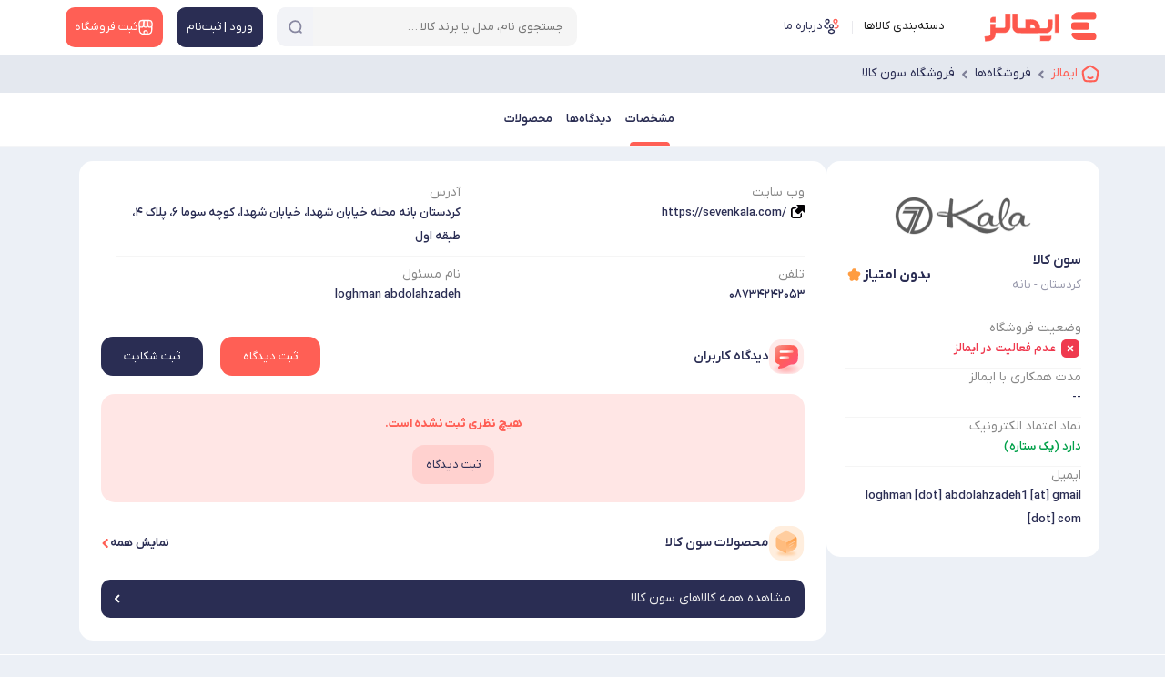

--- FILE ---
content_type: text/html; charset=utf-8
request_url: https://emalls.ir/Shop/2018/
body_size: 31373
content:

<!DOCTYPE html>
<html lang="fa" dir="rtl" xmlns="http://www.w3.org/1999/xhtml">

<head>
    <!-- Google Tag Manager -->
    <script>(function (w, d, s, l, i) {
            w[l] = w[l] || []; w[l].push({
                'gtm.start':
                    new Date().getTime(), event: 'gtm.js'
            }); var f = d.getElementsByTagName(s)[0],
                j = d.createElement(s), dl = l != 'dataLayer' ? '&l=' + l : ''; j.async = true; j.src =
                    'https://www.googletagmanager.com/gtm.js?id=' + i + dl; f.parentNode.insertBefore(j, f);
        })(window, document, 'script', 'dataLayer', 'GTM-W5QZWK');</script>
    <!-- End Google Tag Manager -->
    <title>
	مشخصات و تجربیات خرید از فروشگاه سون کالا | ایمالز
</title><link rel="preload" as="font" href="/content/font/YekanXProVar/webfont/IRANYekanXVF.woff" type="font/woff" crossorigin="anonymous" /><meta name="robots" content="max-image-preview:large" />

    <style>
        @font-face {
    font-family: 'IRANYekanXVF';
    src:
        url('/content/font/YekanXProVar/webfont/IRANYekanXVF.woff') format('woff'),
        url('/content/font/YekanXProVar/webfont/IRANYekanXVF.woff') format('woff-variations');
    font-weight: 100 1000;
    font-display: swap;
}
    </style>
    <link rel="manifest" href="/manifest.json" /><meta name="msapplication-TileColor" content="#ffffff" /><meta name="msapplication-TileImage" content="/src/Emalls144.png" />
    <!-- place this in a head section -->
    <link rel="apple-touch-icon" href="apple-touch-icon.png" /><link rel="apple-touch-icon" sizes="60x60" href="/src/Emalls60.png" /><link rel="apple-touch-icon" sizes="76x76" href="/src/Emalls76.png" /><link rel="apple-touch-icon" sizes="120x120" href="/src/Emalls120.png" /><link rel="apple-touch-icon" sizes="152x152" href="/src/Emalls152.png" /><link rel="apple-touch-icon" sizes="180x180" href="/src/Emalls180.png" /><link rel="apple-touch-startup-image" media="(device-width: 375px) and (device-height: 812px) and (-webkit-device-pixel-ratio: 3)" href="/src/apple-launch-1125x2436.png" /><link rel="apple-touch-startup-image" media="(device-width: 375px) and (device-height: 667px) and (-webkit-device-pixel-ratio: 2)" href="/src/apple-launch-750x1334.png" /><link rel="apple-touch-startup-image" media="(device-width: 414px) and (device-height: 736px) and (-webkit-device-pixel-ratio: 3)" href="/src/apple-launch-1242x2208.png" /><link rel="apple-touch-startup-image" media="(device-width: 320px) and (device-height: 568px) and (-webkit-device-pixel-ratio: 2)" href="/src/apple-launch-640x1136.png" /><link rel="apple-touch-startup-image" media="(device-width: 768px) and (device-height: 1024px) and (-webkit-device-pixel-ratio: 2)" href="/src/apple-launch-1536x2048.png" /><link rel="apple-touch-startup-image" media="(device-width: 834px) and (device-height: 1112px) and (-webkit-device-pixel-ratio: 2)" href="/src/apple-launch-1668x2224.png" /><link rel="apple-touch-startup-image" media="(device-width: 1024px) and (device-height: 1366px) and (-webkit-device-pixel-ratio: 2)" href="/src/apple-launch-2048x2732.png" /><meta name="theme-color" content="#ffffff" /><meta http-equiv="content-language" content="fa" /><meta charset="UTF-8" /><meta name="referrer" content="always" /><meta name="author" content="ایمالز" /><meta name="Copyright" content="ایمالز" /><meta name="description" content="کردستان - بانهکردستان بانه محله خیابان شهدا، خیابان شهدا، کوچه سوما ۶، پلاک ۴، طبقه اول
 تلفن: 08734242053" /><meta name="language" content="fa" /><meta name="document-type" content="Public" /><meta name="document-rating" content="General" /><meta http-equiv="Content-Type" content="text/html; charset=utf-8" /><meta name="resource-type" content="document" /><meta name="viewport" content="width=device-width, initial-scale=1.0" /><link rel="apple-touch-icon" href="/src/Emalls32.png" /><link rel="icon" type="image/x-icon" href="/src/favicon.ico" />

    
    <link rel='stylesheet' href='/bundle/css-2024-shop-detail-3?v=jAkq2lcSc_rJss1KcCZiroKx3Q8MAxwy99sT99dhAhY1'>

    <script defer src='/bundle/js-2024-common-with-swiper'></script>


    <script defer src='/bundle/js-2022-shop-detail-5?v=P1dx0IPPu4WWWZ1ePkGdXv957apSnDXtpW9lixHMm4A1'></script>

     
<meta name="og:url" content="https://emalls.ir/Shop/2018/" /><meta name="og:title" /><meta name="og:site_name" content="Emalls.ir" /><meta name="og:description" content="کردستان - بانهکردستان بانه محله خیابان شهدا، خیابان شهدا، کوچه سوما ۶، پلاک ۴، طبقه اول
 تلفن: 08734242053" /><meta name="og:image" content="https://emalls.ir/files/shoplogo/rnow672xq1i2310qtwvfe3480rq76lbuxxy3ulh7olfm7ao6u0[medium].png" /><link rel="canonical" href="https://emalls.ir/Shop/2018/" /><script type="application/ld+json">{"@context": "https://schema.org/","author": {"@type": "Organization","name": "ایمالز"} ,"@type": "Review","itemReviewed": {"@type": "Organization","image": "https://emalls.ir/files/shoplogo/rnow672xq1i2310qtwvfe3480rq76lbuxxy3ulh7olfm7ao6u0.png","name":"سون کالا","telephone": "08734242053","address" :{"@type": "PostalAddress","streetAddress": "کردستان بانه محله خیابان شهدا، خیابان شهدا، کوچه سوما ۶، پلاک ۴، طبقه اول
,","addressLocality": "بانه","addressCountry": "IR"}}}</script><meta name="keywords" content="کردستان - بانه فروشگاه اینترنتی، فروشگاه آنلاین، نماد اعتمادسون کالا" /></head>
<body class="header-back">

    <!-- Google Tag Manager (noscript) -->
    <noscript>
        <iframe src="https://www.googletagmanager.com/ns.html?id=GTM-W5QZWK"
            height="0" width="0" style="display: none; visibility: hidden"></iframe>
    </noscript>
    <!-- End Google Tag Manager (noscript) -->
    <form method="post" action="/Shop/2018/" id="form1">
<div class="aspNetHidden">
<input type="hidden" name="__EVENTTARGET" id="__EVENTTARGET" value="" />
<input type="hidden" name="__EVENTARGUMENT" id="__EVENTARGUMENT" value="" />
<input type="hidden" name="__VIEWSTATE" id="__VIEWSTATE" value="/wEPDwUKLTM1OTkxODk1N2RkIMEVZ7PVbCrZEGDaqBqLAgGztFM=" />
</div>

<script type="text/javascript">
//<![CDATA[
var theForm = document.forms['form1'];
if (!theForm) {
    theForm = document.form1;
}
function __doPostBack(eventTarget, eventArgument) {
    if (!theForm.onsubmit || (theForm.onsubmit() != false)) {
        theForm.__EVENTTARGET.value = eventTarget;
        theForm.__EVENTARGUMENT.value = eventArgument;
        theForm.submit();
    }
}
//]]>
</script>


<div class="aspNetHidden">

	<input type="hidden" name="__VIEWSTATEGENERATOR" id="__VIEWSTATEGENERATOR" value="017C481F" />
	<input type="hidden" name="__EVENTVALIDATION" id="__EVENTVALIDATION" value="/wEdAAnv7FGHrqxCbGrSf2M2k8xkzbWIyw0xttoO5ifuqUzOYLrEu+29ZdZnYjNBHEvY25Jh0LlEfT495uq9v0hFdlx2o25CooFRwsnRHX62T/XsCZI7EgVbXAETjqxx43TCbrFvRdBnPSAevmRuJEIlFNDI5EXqEhSMgN7lW0E5HlYqpjBn8afFh1JKddXosaMy95vCSXv/Smx6dyw+fssXS8Jd93EKxg==" />
</div>
        <input type="hidden" name="ctl00$HEUIDIAP" id="HEUIDIAP" value="0" />
        <input type="hidden" name="ctl00$MobileMode" id="MobileMode" value="False" />
        <span class="soheil-top-message"></span>
        <input type="hidden" name="ctl00$hfildisuser" id="hfildisuser" value="0" />
        <div class="dark-screen"></div>
        <div class="dark-screen-not-closable"></div>
        <div class="dark-screen-closable">
            <svg xmlns="http://www.w3.org/2000/svg" width="16" height="16" fill="currentColor" class="bi bi-x-lg red p10" viewBox="0 0 16 16">
                <path d="M1.293 1.293a1 1 0 0 1 1.414 0L8 6.586l5.293-5.293a1 1 0 1 1 1.414 1.414L9.414 8l5.293 5.293a1 1 0 0 1-1.414 1.414L8 9.414l-5.293 5.293a1 1 0 0 1-1.414-1.414L6.586 8 1.293 2.707a1 1 0 0 1 0-1.414z" />
            </svg>
        </div>
        <div class="transparent-screen"></div>
        <span class="soheil-top-message"></span>

        <div id="TopHeader" class="top-header my-sticky">
            <div class="container">
                
                <nav class="navbar navbar-expand-lg navbar-light">
                    <div class="container-fluid align-items-start p-0 flex-nowrap">
                        
                        <button class="navbar-toggler d-none main-menu-toggler" aria-label="منوی سایت" name="menu-desk-toggler" type="button" data-bs-toggle="collapse" data-bs-target="#navbarDesktop" aria-controls="navbarDesktop" aria-expanded="false" aria-label="Toggle navigation"><span class="navbar-toggler-icon"></span></button>
                        <div class="collapse navbar-collapse" id="navbarDesktop">
                            <ul class="navbar-nav me-auto mb-2 mb-lg-0">

                                <li class="nav-item navbar-brand">
                                    <a itemprop="url" href="https://emalls.ir">
                                        <img src="/src/Emalls-Logo-2025.svg" alt="ایمالز" width="130" height="33" title="ایمالز"/>
                                        
                                    </a>
                                </li>

                                <li class="nav-item"><span id="BtnDeskTopMainMenu" class="nav-link active menu-cat-a">
                                    <span class="head-icon icon-category"></span>
                                    دسته‌بندی کالاها</span>
                                </li>

                                
                                <li class="nav-item d-none d-xxl-block">
                                    <a href="/News" target="_blank" class="nav-link">
                                        <svg width="21" height="20" viewBox="0 0 21 20" fill="none" xmlns="http://www.w3.org/2000/svg">
                                            <path d="M18.55 8.70005L17.7333 12.1834C17.0333 15.1917 15.65 16.4084 13.05 16.1584C12.6333 16.125 12.1833 16.05 11.7 15.9334L10.3 15.6C6.82499 14.775 5.74999 13.0584 6.56665 9.57505L7.38332 6.08338C7.54999 5.37505 7.74999 4.75838 7.99999 4.25005C8.97499 2.23338 10.6333 1.69171 13.4167 2.35005L14.8083 2.67505C18.3 3.49171 19.3667 5.21671 18.55 8.70005Z" stroke="#2A2D53" stroke-width="1.5" stroke-linecap="round" stroke-linejoin="round" />
                                            <path d="M13.05 16.1583C12.5333 16.5083 11.8833 16.8 11.0917 17.0583L9.77501 17.4917C6.46668 18.5583 4.72501 17.6667 3.65001 14.3583L2.58334 11.0667C1.51668 7.75833 2.40001 6.00833 5.70834 4.94167L7.02501 4.50833C7.36668 4.4 7.69168 4.30833 8.00001 4.25C7.75001 4.75833 7.55001 5.375 7.38334 6.08333L6.56668 9.575C5.75001 13.0583 6.82501 14.775 10.3 15.6L11.7 15.9333C12.1833 16.05 12.6333 16.125 13.05 16.1583Z" stroke="#2A2D53" stroke-width="1.5" stroke-linecap="round" stroke-linejoin="round" />
                                            <path d="M11.0333 7.10828L15.075 8.13328" stroke="#FF5F55" stroke-width="1.5" stroke-linecap="round" stroke-linejoin="round" />
                                            <path d="M10.2167 10.3334L12.6333 10.95" stroke="#FF5F55" stroke-width="1.5" stroke-linecap="round" stroke-linejoin="round" />
                                        </svg>
                                        مقالات
                                    </a>
                                </li>
                                <li class="nav-item d-none d-xxl-block">
                                    <a id="hlinkshop1" class="nav-link" href="/Shops/" target="_blank">
<svg width="18" height="18" viewBox="0 0 18 18" fill="none" xmlns="http://www.w3.org/2000/svg">
<path d="M9 12.75C7.7475 12.75 7.125 13.3725 7.125 14.625V16.5H10.875V14.625C10.875 13.3725 10.2525 12.75 9 12.75Z" stroke="#FF5F55" stroke-width="1.5" stroke-linecap="round" stroke-linejoin="round"/>
<path d="M2.25781 8.41498V11.7825C2.25781 15.15 3.60781 16.5 6.97531 16.5H11.0178C14.3853 16.5 15.7353 15.15 15.7353 11.7825V8.41498" stroke="#2A2D53" stroke-width="1.5" stroke-linecap="round" stroke-linejoin="round"/>
<path d="M9.00036 9C10.3729 9 11.3854 7.8825 11.2504 6.51L10.7554 1.5H7.25286L6.75036 6.51C6.61536 7.8825 7.62786 9 9.00036 9Z" stroke="#2A2D53" stroke-width="1.5" stroke-linecap="round" stroke-linejoin="round"/>
<path d="M13.7321 9C15.2471 9 16.3571 7.77 16.2071 6.2625L15.9971 4.2C15.7271 2.25 14.9771 1.5 13.0121 1.5H10.7246L11.2496 6.7575C11.3771 7.995 12.4946 9 13.7321 9Z" stroke="#2A2D53" stroke-width="1.5" stroke-linecap="round" stroke-linejoin="round"/>
<path d="M4.22979 9C5.46729 9 6.58479 7.995 6.70479 6.7575L6.86979 5.1L7.22979 1.5H4.94229C2.97729 1.5 2.22729 2.25 1.95729 4.2L1.75479 6.2625C1.60479 7.77 2.71479 9 4.22979 9Z" stroke="#2A2D53" stroke-width="1.5" stroke-linecap="round" stroke-linejoin="round"/>
</svg><span>فروشگاه‌ها</span>
                                    </a>
                                </li>
                                
                                <li class="nav-item d-none d-xl-block">
                                    <a id="hlinkaboutemalls1" class="nav-link" href="/Text/1/" target="_blank">
                                        <svg width="19" height="18" viewBox="0 0 19 18" fill="none" xmlns="http://www.w3.org/2000/svg">
<path d="M14 5.37C13.955 5.3625 13.9025 5.3625 13.8575 5.37C12.8225 5.3325 11.9975 4.485 11.9975 3.435C11.9975 2.3625 12.86 1.5 13.9325 1.5C15.005 1.5 15.8675 2.37 15.8675 3.435C15.86 4.485 15.035 5.3325 14 5.37Z" stroke="#FF5F55" stroke-width="1.34375" stroke-linecap="round" stroke-linejoin="round"/>
<path d="M13.2275 10.83C14.255 11.0025 15.3875 10.8225 16.1825 10.29C17.24 9.585 17.24 8.43 16.1825 7.725C15.38 7.1925 14.2325 7.01249 13.205 7.19249" stroke="#FF5F55" stroke-width="1.34375" stroke-linecap="round" stroke-linejoin="round"/>
<path d="M4.9775 5.37C5.0225 5.3625 5.075 5.3625 5.12 5.37C6.155 5.3325 6.98 4.485 6.98 3.435C6.98 2.3625 6.1175 1.5 5.045 1.5C3.9725 1.5 3.11 2.37 3.11 3.435C3.1175 4.485 3.9425 5.3325 4.9775 5.37Z" stroke="#2A2D53" stroke-width="1.34375" stroke-linecap="round" stroke-linejoin="round"/>
<path d="M5.75 10.83C4.7225 11.0025 3.59 10.8225 2.795 10.29C1.7375 9.585 1.7375 8.43 2.795 7.725C3.5975 7.1925 4.745 7.01249 5.7725 7.19249" stroke="#2A2D53" stroke-width="1.34375" stroke-linecap="round" stroke-linejoin="round"/>
<path d="M9.5 10.9724C9.455 10.9649 9.4025 10.9649 9.3575 10.9724C8.3225 10.9349 7.4975 10.0874 7.4975 9.03742C7.4975 7.96492 8.36 7.10242 9.4325 7.10242C10.505 7.10242 11.3675 7.97242 11.3675 9.03742C11.36 10.0874 10.535 10.9424 9.5 10.9724Z" stroke="#2A2D53" stroke-width="1.34375" stroke-linecap="round" stroke-linejoin="round"/>
<path d="M7.31749 13.335C6.25999 14.04 6.25999 15.195 7.31749 15.9C8.51749 16.7025 10.4825 16.7025 11.6825 15.9C12.74 15.195 12.74 14.04 11.6825 13.335C10.49 12.54 8.51749 12.54 7.31749 13.335Z" stroke="#2A2D53" stroke-width="1.34375" stroke-linecap="round" stroke-linejoin="round"/>
</svg><span>درباره ما</span>

                                    </a>
                                </li>
                            </ul>
                            
                        </div>
                        <div id="SearchInTop_panelSearch" class="box-search search" onkeypress="javascript:return WebForm_FireDefaultButton(event, &#39;SearchInTop_btnSearch&#39;)">
	
    <div class="box-search-ui">

        


        <input name="ctl00$SearchInTop$txtSearch" id="SearchInTop_txtSearch" class="search-textbox" type="search" autocomplete="off" placeholder="جستجوی نام، مدل یا برند کالا …" />
        
        <span id="SearchInTop_SearchInEm" class="search-on-emalls"><span>جستجو در</span><img src="/src/Emalls-Logo-2025.svg" alt="ایمالز" /></span>
        <div class="search-abs">
            
            <span id="SearchInTop_IcoClear" class="search-clear"></span>
            
            <a id="SearchInTop_btnSearch" class="search-button" aria-label="جستجو" href="javascript:__doPostBack(&#39;ctl00$SearchInTop$btnSearch&#39;,&#39;&#39;)"> 
            <span class="search-svg-ico search-loading top-search-ico"></span>
            </a>
            
        </div>
    </div>
    <span id="close-search" class="close-icon"></span>
    <div class="clear"></div>
    <div id="SearchInTop_SearchResult" class="search-result"></div>

</div>

                        

                        <a itemprop="url" class="logo-mobile" href="https://emalls.ir"><img src="/src/Emalls-Logo-2025.svg" alt="ایمالز"  width="105" height="38"  title="ایمالز"/></a>

                        <div class="box-buttons">
                            <a href="/login" id="BtnLoginSignup" class="box-button account" aria-label="منوی کاربری">
                                <span id="svg1" class="ico icon-user"></span>
                                <span>ورود | ثبت‌نام</span>
                            </a>
                            
                            <a href="/ShopRequest/" id="BtnNewShop" class="box-button newshop">
                                <svg id="svg3" width="21" height="21" viewBox="0 0 21 21" fill="none" xmlns="http://www.w3.org/2000/svg">
                                    <path d="M2.63373 9.8175V13.7463C2.63373 17.675 4.20873 19.25 8.13748 19.25H12.8537C16.7825 19.25 18.3575 17.675 18.3575 13.7463V9.8175" stroke="white" stroke-width="1.5" stroke-linecap="round" stroke-linejoin="round" />
                                    <path d="M10.5 10.5C12.1012 10.5 13.2825 9.19625 13.125 7.595L12.5475 1.75H8.46124L7.87499 7.595C7.71749 9.19625 8.89874 10.5 10.5 10.5Z" fill="white" fill-opacity="0.17" stroke="white" stroke-width="1.5" stroke-linecap="round" stroke-linejoin="round" />
                                    <path d="M16.0213 10.5C17.7888 10.5 19.0838 9.065 18.9088 7.30625L18.6638 4.9C18.3488 2.625 17.4738 1.75 15.1813 1.75H12.5125L13.125 7.88375C13.2738 9.3275 14.5775 10.5 16.0213 10.5Z" fill="white" fill-opacity="0.17" stroke="white" stroke-width="1.5" stroke-linecap="round" stroke-linejoin="round" />
                                    <path d="M4.93502 10.5C6.37877 10.5 7.68252 9.3275 7.82252 7.88375L8.01502 5.95L8.43502 1.75H5.76627C3.47377 1.75 2.59877 2.625 2.28377 4.9L2.04752 7.30625C1.87252 9.065 3.16752 10.5 4.93502 10.5Z" fill="white" fill-opacity="0.17" stroke="white" stroke-width="1.5" stroke-linecap="round" stroke-linejoin="round" />
                                    <path d="M10.5 14.875C9.03875 14.875 8.3125 15.6013 8.3125 17.0625V19.25H12.6875V17.0625C12.6875 15.6013 11.9612 14.875 10.5 14.875Z" stroke="white" stroke-width="1.5" stroke-linecap="round" stroke-linejoin="round" />
                                </svg>
                                <span>ثبت فروشگاه</span> </a>
                        </div>
                        <meta itemprop="logo" content="/src/Emalls-Logo-2025.svg" />
                        <button id="BtnSearch2" type="button" class="mobile-user-menu open-search">
                            <svg xmlns="http://www.w3.org/2000/svg" width="24" height="24" fill="currentColor" class="bi bi-search" viewBox="0 0 16 16">
                                <path d="M11.742 10.344a6.5 6.5 0 1 0-1.397 1.398h-.001c.03.04.062.078.098.115l3.85 3.85a1 1 0 0 0 1.415-1.414l-3.85-3.85a1.007 1.007 0 0 0-.115-.1zM12 6.5a5.5 5.5 0 1 1-11 0 5.5 5.5 0 0 1 11 0z"></path></svg>
                        </button>
                    </div>
                </nav>
            </div>
        </div>

        <div class="main">
            
            <div id="breadcrumb_parent">
                <div class="container">
                    <nav aria-label="breadcrumb" id="divbreadcrumb">
                        <ol class="breadcrumb" vocab="http://schema.org/" typeof="BreadcrumbList">
                            <li class="breadcrumb-item" property="itemListElement" typeof="ListItem"><a property="item" typeof="WebPage" href="/" id="/">
                                <svg id="SvgBreadCrumbIcon" width="18" height="18" viewBox="0 0 15 15" fill="none" xmlns="http://www.w3.org/2000/svg">
                                    <g clip-path="url(#clip0_1650_5846)">
                                        <path d="M9.37501 10.625C8.87533 11.014 8.21889 11.25 7.50001 11.25C6.78108 11.25 6.12471 11.014 5.625 10.625" stroke="currentColor" stroke-width="1.6" stroke-linecap="round" />
                                        <path d="M1.46962 8.25844C1.24898 6.82262 1.13866 6.10477 1.41011 5.46836C1.68154 4.83195 2.28377 4.39652 3.48821 3.52566L4.38812 2.875C5.88643 1.79167 6.63557 1.25 7.50001 1.25C8.36439 1.25 9.11358 1.79167 10.6119 2.875L11.5118 3.52566C12.7163 4.39652 13.3185 4.83195 13.5899 5.46836C13.8613 6.10477 13.751 6.82262 13.5304 8.25844L13.3423 9.48275C13.0294 11.5181 12.8731 12.5358 12.1431 13.1429C11.4132 13.75 10.346 13.75 8.21176 13.75H6.78826C4.65396 13.75 3.58682 13.75 2.85687 13.1429C2.12693 12.5358 1.97054 11.5181 1.65777 9.48275L1.46962 8.25844Z" stroke="currentColor" stroke-width="1.6" stroke-linejoin="round" />
                                    </g><defs><clipPath id="clip0_1650_5846"><rect width="15" height="15" fill="white" /></clipPath>
                                    </defs>
                                </svg>
                                
                                <span id="SiteNameSpan" property="name">ایمالز</span></a><meta property="position" content="1" /></li>
                            
                                    <li class="breadcrumb-item" property="itemListElement" typeof="ListItem">
                                        
                                        <a id="rptBreadcrumb_/Shops/_0" class="breadcrumb-link" property="item" typeof="WebPage" href="/Shops/"><span property="name">فروشگاه‌ها</span></a><meta property="position" content="2">
                                
                                    <li class="breadcrumb-item" property="itemListElement" typeof="ListItem">
                                        
                                        <a id="rptBreadcrumb_/Shop/2018/_1" class="breadcrumb-link" property="item" typeof="WebPage" href="/Shop/2018/"><span property="name">فروشگاه سون کالا</span></a><meta property="position" content="3">
                                
                        </ol>
                    </nav>
                </div>
            </div>
            
    <input type="hidden" name="ctl00$ContentPlaceHolder1$hfdShopID" id="hfdShopID" value="2018" />

    <div class="total-page">
        <div id="detail-bar-scroll"></div>
        <div class="detail-bar" id="detail-bar">
            <div class="detail-parts">
                <div class="flex-box">
                    <a id="ContentPlaceHolder1_hlkSpec" class="fix-items scroll-to active" data-scto="DivPartInfo">مشخصات</a>
                    <a id="ContentPlaceHolder1_hlkComments" class="fix-items scroll-to" data-scto="DivPartComments">دیدگاه‌ها</a>
                    <a id="ContentPlaceHolder1_hlkShopProducts" class="fix-items scroll-to" data-scto="DivPartProducts">محصولات</a>
                </div>
            </div>
        </div>

        <div class="container top-detail">
            <div class="top-box shop-head">
                <img id="ContentPlaceHolder1_imgLogo2" class="shop-logo" decoding="async" src="https://emalls.ir/files/shoplogo/rnow672xq1i2310qtwvfe3480rq76lbuxxy3ulh7olfm7ao6u0[medium].png" alt="لوگوی سون کالا" style="height:100px;width:150px;" />
                

                <div class="shop-box">

                    <div class="shop-name-box">
                        <div class="top-right">
                            <div class="top-shop-name">
                                <h1>
                                    سون کالا</h1>
                                
                            </div>
                            <span id="ContentPlaceHolder1_lblLocation" class="shop-location">کردستان - بانه</span>
                        </div>
                        <div itemprop="rating" class="rate-show">
                            <span class="icon star-icon-gold"></span>
                            <span id="ContentPlaceHolder1_lblRateValue2" class="total-rate-text" itemprop="average">بدون امتیاز</span>
                        </div>
                    </div>

                    <div id="DivPartInfoSide">
                        <div class="">
                            <div class="">
                                <div class="shop-de-info in-side">

                                    <div id="ContentPlaceHolder1_DivWebsite2" class="simple-show d-block d-lg-none">
                                        <div class="tel-flex">
                                            <div>
                                                <label>وب سایت</label>
                                                <a id="ContentPlaceHolder1_HlkWebsite2" class="ex-link-icon link-website" rel="noreferrer noopener nofollow" href="https://sevenkala.com/">https://sevenkala.com/</a>
                                            </div>
                                        </div>
                                    </div>
                                    <div class="simple-show d-block d-lg-none">
                                        <label>آدرس</label>
                                        <span id="ContentPlaceHolder1_lblAddress2" class="simple-txt shop-address">کردستان بانه محله خیابان شهدا، خیابان شهدا، کوچه سوما ۶، پلاک ۴، طبقه اول
</span>
                                    </div>
                                    <div id="ContentPlaceHolder1_DivTel2" class="simple-show d-block d-lg-none">
                                        <div class="tel-flex">
                                            <div>
                                                <label>تلفن</label>
                                                <span id="ContentPlaceHolder1_lblTelephone2" class="simple-txt shop-tell">۰۸۷۳۴۲۴۲۰۵۳</span>
                                            </div>
                                            <a id="ContentPlaceHolder1_HlkTelephone2" class="btn-call d-lg-none" href="tel:08734242053">تماس</a>
                                        </div>
                                    </div>
                                    <div class="simple-show d-block d-lg-none">
                                        <label>نام مسئول</label>
                                        <span id="ContentPlaceHolder1_lblMasool2" class="simple-txt">loghman abdolahzadeh</span>
                                    </div>








                                    

                                    



                                    <div class="simple-show">
                                        <label class="info-title">وضعیت فروشگاه</label>
                                        <span id="ContentPlaceHolder1_lblshopstatus" class="simple-txt TheRed"><svg width='24' height='24' viewBox='0 0 24 24' fill='none' xmlns='http://www.w3.org/2000/svg'><path fill-rule='evenodd' clip-rule='evenodd' d='M7.67 1.99933H16.34C19.73 1.99933 22 4.37933 22 7.91933V16.0903C22 19.6203 19.73 21.9993 16.34 21.9993H7.67C4.28 21.9993 2 19.6203 2 16.0903V7.91933C2 4.37933 4.28 1.99933 7.67 1.99933ZM15.01 14.9993C15.35 14.6603 15.35 14.1103 15.01 13.7703L13.23 11.9903L15.01 10.2093C15.35 9.87033 15.35 9.31033 15.01 8.97033C14.67 8.62933 14.12 8.62933 13.77 8.97033L12 10.7493L10.22 8.97033C9.87 8.62933 9.32 8.62933 8.98 8.97033C8.64 9.31033 8.64 9.87033 8.98 10.2093L10.76 11.9903L8.98 13.7603C8.64 14.1103 8.64 14.6603 8.98 14.9993C9.15 15.1693 9.38 15.2603 9.6 15.2603C9.83 15.2603 10.05 15.1693 10.22 14.9993L12 13.2303L13.78 14.9993C13.95 15.1803 14.17 15.2603 14.39 15.2603C14.62 15.2603 14.84 15.1693 15.01 14.9993Z' fill='#EF394E'/></svg>عدم فعالیت در ایمالز</span>
                                    </div>

                                    <div class="simple-show">
                                        <label>مدت همکاری با ایمالز</label>
                                        <span id="ContentPlaceHolder1_lblHamkariBaEmalls" class="simple-txt">--</span>
                                    </div>

                                    

                                    








                                    <div id="ContentPlaceHolder1_DivNamad" class="simple-show">
                                        <label>نماد اعتماد الکترونیک</label>
                                        <span id="ContentPlaceHolder1_lblNamad" class="simple-txt TheGreen">دارد (یک ستاره)</span>
                                    </div>


                                    

                                    <div class="simple-show">
                                        <label>ایمیل</label>
                                        <span id="ContentPlaceHolder1_lblEmail" class="simple-txt">loghman [dot] abdolahzadeh1 [at] gmail [dot] com	</span>
                                    </div>



                                    

                                    
                                </div>


                                
                            </div>
                            
                        </div>
                    </div>


                </div>
            </div>


            <div class="shop-detail">


                <div id="DivPartInfo" class="d-none d-lg-block">
                    <div class="shop-de-info mode-50">
                        <div id="ContentPlaceHolder1_DivWebsite1" class="simple-show">
                            <div class="tel-flex">
                                <div>
                                    <label>وب سایت</label>
                                    <a id="ContentPlaceHolder1_HlkWebsite1" class="ex-link-icon link-website" rel="noreferrer noopener nofollow" href="https://sevenkala.com/">https://sevenkala.com/</a>
                                </div>
                            </div>
                        </div>
                        <div class="simple-show">
                            <label>آدرس</label>
                            <span id="ContentPlaceHolder1_lblAddress1" class="simple-txt shop-address">کردستان بانه محله خیابان شهدا، خیابان شهدا، کوچه سوما ۶، پلاک ۴، طبقه اول
</span>
                        </div>
                        <div id="ContentPlaceHolder1_DivTel1" class="simple-show">
                            <div class="tel-flex">
                                <div>
                                    <label>تلفن</label>
                                    <span id="ContentPlaceHolder1_lblTelephone1" class="simple-txt shop-tell">۰۸۷۳۴۲۴۲۰۵۳</span>
                                </div>
                                <a id="ContentPlaceHolder1_HlkTelephone1" class="btn-call d-lg-none" href="tel:08734242053">تماس</a>
                            </div>
                        </div>
                        <div class="simple-show">
                            <label>نام مسئول</label>
                            <span id="ContentPlaceHolder1_lblMasool1" class="simple-txt">loghman abdolahzadeh</span>
                        </div>
                    </div>
                </div>








                <div class="separator-line in-container"></div>

                <div class="section-title" id="DivPartComments">
                    <div class="section-name-icon">
                    <svg width="50" height="49" viewBox="0 0 50 49" fill="none" xmlns="http://www.w3.org/2000/svg">
                        <g clip-path="url(#clip0_390_1089)">
                            <g clip-path="url(#clip1_390_1089)">
                                <path d="M47.8552 12.4071C46.572 7.6793 41.655 2.76329 36.9273 1.4791C34.0283 0.756751 30.1452 0.0124214 24.8737 0C19.6023 0.0133769 15.7191 0.756751 12.8202 1.48006C8.09334 2.76329 3.17637 7.6793 1.89219 12.4071C1.16984 15.3061 0.425507 19.1892 0.413086 24.4606C0.426463 29.7321 1.16984 33.6152 1.89315 36.5142C3.17733 41.242 8.09334 46.158 12.8211 47.4422C15.7201 48.1655 19.6032 48.9088 24.8747 48.9222C30.1452 48.9088 34.0293 48.1655 36.9282 47.4422C41.656 46.158 46.572 41.242 47.8562 36.5142C48.5795 33.6162 49.3229 29.7321 49.3363 24.4606C49.3229 19.1892 48.5795 15.3061 47.8562 12.4071H47.8552Z" fill="#FFEAE9"></path>
                                <path d="M42.902 34.9911C41.8949 33.3113 38.0376 31.5637 34.3293 31.108C32.0552 30.8509 29.0091 30.5863 24.8737 30.5824C20.7384 30.5872 17.6913 30.8509 15.4182 31.108C11.7099 31.5647 7.85259 33.3113 6.8455 34.9911C6.27793 36.0211 5.69508 37.4008 5.68457 39.2746C5.69508 41.1473 6.27793 42.528 6.8455 43.558C7.85259 45.2378 11.7099 46.9854 15.4182 47.4412C17.6923 47.6982 20.7393 47.9629 24.8737 47.9667C29.0091 47.9619 32.0552 47.6972 34.3293 47.4412C38.0385 46.9854 41.8949 45.2378 42.902 43.558C43.4686 42.528 44.0524 41.1483 44.0629 39.2746C44.0524 37.4018 43.4686 36.0211 42.902 34.9911Z" fill="url(#paint0_radial_390_1089)"></path>
                                <path d="M40.7392 15.1624L40.7344 15.1118C40.5615 13.4483 39.8172 11.8813 38.6371 10.6993C37.4581 9.51739 35.8939 8.77115 34.2352 8.5982C31.7958 8.34404 28.6465 8.2141 24.8733 8.2141C21.1 8.2141 17.9507 8.34309 15.5113 8.5982C13.8516 8.77115 12.2884 9.51739 11.1094 10.6993C9.93029 11.8813 9.185 13.4483 9.01206 15.1118L9.00633 15.1634C8.79516 17.1929 8.62891 17.62 8.62891 21.8996C8.62891 26.1793 8.79516 26.4764 9.00633 28.5059L9.01206 28.5575C9.185 30.221 9.92933 31.788 11.1094 32.97C12.1719 34.0353 13.5478 34.7453 15.0231 35.0023H15.0068C15.5725 35.0988 15.9528 35.6377 15.8563 36.2043C15.8247 36.3897 15.7435 36.5626 15.6222 36.705C15.1568 37.2487 14.6552 37.7608 14.1192 38.2357C13.5344 38.7498 13.4771 39.6412 13.9902 40.2269C14.2587 40.5327 14.6447 40.7066 15.0479 40.7066C15.0794 40.7066 15.111 40.7056 15.1435 40.7037C19.1174 40.5394 22.9785 39.3307 26.3399 37.2009C27.8057 36.2024 29.4749 35.5565 31.2149 35.3042C32.3175 35.244 33.3256 35.1667 34.2352 35.0721C35.8949 34.8991 37.4581 34.1529 38.6371 32.97C39.8162 31.788 40.5615 30.221 40.7344 28.5575L40.7392 28.5069C40.9504 26.4774 41.1166 26.1802 41.1166 21.8996C41.1166 17.619 40.9504 17.1919 40.7392 15.1624Z" fill="url(#paint1_linear_390_1089)"></path>
                                <path d="M27.302 27.2945H17.4585C16.526 27.2945 15.7702 26.5368 15.7702 25.6023C15.7702 24.6678 16.526 23.9101 17.4585 23.9101H27.302C28.2346 23.9101 28.9904 24.6678 28.9904 25.6023C28.9904 26.5368 28.2346 27.2945 27.302 27.2945ZM32.9117 19.3304H17.4432C16.5107 19.3304 15.7549 18.5727 15.7549 17.6382C15.7549 16.7038 16.5107 15.9461 17.4432 15.9461H32.9117C33.8443 15.9461 34.6001 16.7038 34.6001 17.6382C34.6001 18.5727 33.8443 19.3304 32.9117 19.3304Z" fill="url(#paint2_linear_390_1089)"></path>
                            </g>
                        </g>
                        <defs>
                            <radialGradient id="paint0_radial_390_1089" cx="0" cy="0" r="1" gradientUnits="userSpaceOnUse" gradientTransform="translate(24.8737 41.0978) scale(19.1892 8.63513)">
                                <stop stop-color="#FF5F55" stop-opacity="0.46"></stop>
                                <stop offset="1" stop-color="#FF5574" stop-opacity="0"></stop>
                            </radialGradient>
                            <linearGradient id="paint1_linear_390_1089" x1="35.2079" y1="34.3593" x2="10.3087" y2="9.46005" gradientUnits="userSpaceOnUse">
                                <stop stop-color="#FF5574"></stop>
                                <stop offset="0.52" stop-color="#FF5F55"></stop>
                                <stop offset="1" stop-color="#F5968C"></stop>
                            </linearGradient>
                            <linearGradient id="paint2_linear_390_1089" x1="32.7952" y1="26.4176" x2="18.1283" y2="14.5635" gradientUnits="userSpaceOnUse">
                                <stop stop-color="#FF5F55"></stop>
                                <stop offset="0.57" stop-color="white"></stop>
                                <stop offset="1" stop-color="white"></stop>
                            </linearGradient>
                            <clipPath id="clip0_390_1089">
                                <rect width="48.9213" height="48.9213" fill="white" transform="translate(0.413086)"></rect>
                            </clipPath>
                            <clipPath id="clip1_390_1089">
                                <rect width="48.9213" height="48.9213" fill="white" transform="translate(0.413086)"></rect>
                            </clipPath>
                        </defs>
                    </svg>
                    <span id="ContentPlaceHolder1_lblCaptionComments">دیدگاه کاربران</span>
                        </div>
                    <div class="btn-list">
                        <button class="btn-new-comment" type="button" data-bs-toggle="modal" data-bs-target="#newcm-modal" title="دیدگاه کاربران">
                            ثبت دیدگاه
                        </button>
                        <a id="ContentPlaceHolder1_HlkShekayat" class="btn-shekayat" href="/shop-call/2018">ثبت شکایت</a>
                    </div>

                </div>
                <div id="DivComments" class="boxsegment p20">
	
                    <div id="divcommentlist">

                        


                        
                    </div>



                    <div id="ContentPlaceHolder1_DivNoComment" class="div-no-item-cm">
                        <strong>هیچ نظری ثبت نشده است.</strong>
                        <div>
                            <button class="btn-new-comment open-comments" type="button" data-bs-toggle="modal" data-bs-target="#newcm-modal" title="نظرات کاربران">
                                ثبت دیدگاه
                            </button>
                        </div>
                    </div>



                
</div>


                <div id="DivPartProducts">
                    <div class="section-title">
                        <svg width="50" height="49" viewBox="0 0 50 49" fill="none" xmlns="http://www.w3.org/2000/svg">
                            <g clip-path="url(#clip0_470_1132)">
                                <g clip-path="url(#clip1_470_1132)">
                                    <path d="M47.948 12.4071C46.6648 7.6793 41.7478 2.76329 37.02 1.4791C34.1211 0.756751 30.2379 0.0124214 24.9665 0C19.695 0.0133769 15.8119 0.756751 12.9129 1.48006C8.18612 2.76329 3.26915 7.6793 1.98496 12.4071C1.26261 15.3061 0.518281 19.1892 0.505859 24.4606C0.519236 29.7321 1.26261 33.6152 1.98592 36.5142C3.2701 41.242 8.18612 46.158 12.9139 47.4422C15.8129 48.1655 19.696 48.9088 24.9674 48.9222C30.2379 48.9088 34.122 48.1655 37.021 47.4422C41.7488 46.158 46.6648 41.242 47.949 36.5142C48.6723 33.6162 49.4157 29.7321 49.429 24.4606C49.4157 19.1892 48.6723 15.3061 47.949 12.4071H47.948Z" fill="#FFEEDE"></path>
                                    <g filter="url(#filter0_f_470_1132)">
                                        <ellipse cx="25" cy="38.5" rx="13" ry="2.5" fill="#FFAF65" fill-opacity="0.57"></ellipse>
                                    </g>
                                </g>
                                <path opacity="0.4" d="M38.5614 15.785L25.0014 23.63L11.4414 15.785C12.0414 14.675 12.9114 13.7 13.8864 13.16L21.8964 8.72C23.6064 7.76 26.3964 7.76 28.1064 8.72L36.1164 13.16C37.0914 13.7 37.9614 14.675 38.5614 15.785Z" fill="#FF9C40"></path>
                                <path opacity="0.6" d="M25.0009 23.63V38C23.8759 38 22.7509 37.76 21.8959 37.28L13.8859 32.84C12.0709 31.835 10.5859 29.315 10.5859 27.245V18.755C10.5859 17.795 10.9159 16.745 11.4409 15.785L25.0009 23.63Z" fill="#FF9C40"></path>
                                <path d="M39.417 18.755V27.245C39.417 29.315 37.932 31.835 36.117 32.84L28.107 37.28C27.252 37.76 26.127 38 25.002 38V23.63L38.562 15.785C39.087 16.745 39.417 17.795 39.417 18.755Z" fill="url(#paint0_linear_470_1132)"></path>
                                <path opacity="0.6" d="M28.6008 26.5615L36.789 21.8" stroke="url(#paint1_linear_470_1132)" stroke-width="1.2" stroke-linecap="round"></path>
                                <path opacity="0.6" d="M29.1557 29.5229L34 26.5616" stroke="url(#paint2_linear_470_1132)" stroke-width="1.2" stroke-linecap="round"></path>
                            </g>
                            <defs>
                                <filter id="filter0_f_470_1132" x="8" y="32" width="34" height="13" filterUnits="userSpaceOnUse" color-interpolation-filters="sRGB">
                                    <feFlood flood-opacity="0" result="BackgroundImageFix"></feFlood>
                                    <feBlend mode="normal" in="SourceGraphic" in2="BackgroundImageFix" result="shape"></feBlend>
                                    <feGaussianBlur stdDeviation="2" result="effect1_foregroundBlur_470_1132"></feGaussianBlur>
                                </filter>
                                <linearGradient id="paint0_linear_470_1132" x1="32.2095" y1="15.785" x2="32.2095" y2="38" gradientUnits="userSpaceOnUse">
                                    <stop stop-color="#FF9C40"></stop>
                                    <stop offset="1" stop-color="#FFCC9E"></stop>
                                </linearGradient>
                                <linearGradient id="paint1_linear_470_1132" x1="38.8004" y1="20.6" x2="20.8004" y2="29.6" gradientUnits="userSpaceOnUse">
                                    <stop stop-color="white"></stop>
                                    <stop offset="1" stop-color="white" stop-opacity="0"></stop>
                                </linearGradient>
                                <linearGradient id="paint2_linear_470_1132" x1="39.3555" y1="23.5616" x2="21.3555" y2="32.5616" gradientUnits="userSpaceOnUse">
                                    <stop stop-color="white"></stop>
                                    <stop offset="1" stop-color="white" stop-opacity="0"></stop>
                                </linearGradient>
                                <clipPath id="clip0_470_1132">
                                    <rect width="48.9213" height="48.9213" fill="white" transform="translate(0.505859)"></rect>
                                </clipPath>
                                <clipPath id="clip1_470_1132">
                                    <rect width="48.9213" height="48.9213" fill="white" transform="translate(0.505859)"></rect>
                                </clipPath>
                            </defs>
                        </svg>
                        <span>محصولات سون کالا</span>
                        <span id="ContentPlaceHolder1_HlkShowShopProducts2" class="view-all esrever" data-esrever="8102~pohs~تمیق-تسیل/">نمایش همه
                            <svg class="left-icon" width="9" height="13" viewBox="0 0 9 13" fill="none" xmlns="http://www.w3.org/2000/svg">
                                <path d="M6.52056 11.5069L1.51367 6.5L6.52056 1.49311" stroke="#ff5f55" stroke-width="3.00413" stroke-linecap="round" stroke-linejoin="round"></path>
                            </svg></span>
                    </div>



                    
                            
                        



                    <span id="ContentPlaceHolder1_HlkShowShopProducts1" class="btn-see-prds esrever" data-esrever="8102~pohs~تمیق-تسیل/">
                        <span id="ContentPlaceHolder1_LblShowShopProducts">مشاهده‌ همه کالاهای سون کالا</span>
                        <svg class="left-icon" width="9" height="13" viewBox="0 0 9 13" fill="none" xmlns="http://www.w3.org/2000/svg">
                            <path d="M6.52056 11.5069L1.51367 6.5L6.52056 1.49311" stroke="#fff" stroke-width="3.00413" stroke-linecap="round" stroke-linejoin="round"></path>
                        </svg>
                    </span>
                </div>
            </div>

            
        </div>

    </div>
    


    <div class="modal fade" id="newcm-modal" tabindex="-1" aria-labelledby="newcm-modalLabel" aria-hidden="true">
        <div class="modal-dialog modal-lg modal-dialog-centered">
            <div class="modal-content">
                <div class="modal-header">
                    <span class="modal-title" id="newcm-modalLabel">نظر شما چیه؟</span>
                    <button type="button" class="btn-close" data-bs-dismiss="modal" aria-label="Close"></button>
                </div>
                <div class="modal-body">
                    <p class="new-cm-text ">برای ثبت امتیاز، روی ستاره مورد نظر کلیک کنید.</p>
                    <div class="rate-system">
                        
                        <div class="rating-cm" id="write-rate">
                            <label>
                                <input type="radio" name="RateInFive" value="1" />

                                <svg class="icon" width="18" height="18" viewBox="0 0 18 18" fill="none" xmlns="http://www.w3.org/2000/svg">
                                    <path d="M10.6479 3.93019C9.88329 2.08992 7.31749 2.08992 6.55285 3.93019L6.15203 4.89484C5.99244 5.27894 5.64467 5.54012 5.24718 5.58513L4.12867 5.71177C2.23788 5.92586 1.48339 8.27965 2.8429 9.59402L3.79258 10.5122C4.07314 10.7834 4.1993 11.1858 4.12193 11.5771L3.89264 12.7368C3.51194 14.6624 5.58681 16.1654 7.2587 15.092L8.0088 14.6105C8.37081 14.3781 8.82997 14.3781 9.19198 14.6105L9.94208 15.092C11.614 16.1654 13.6888 14.6624 13.3081 12.7368L13.0789 11.5771C13.0015 11.1858 13.1276 10.7834 13.4082 10.5122L14.3579 9.59402C15.7174 8.27965 14.9629 5.92586 13.0721 5.71177L11.9536 5.58513C11.5561 5.54012 11.2083 5.27894 11.0487 4.89484L10.6479 3.93019Z" fill="currentColor" />
                                </svg>

                            </label>
                            <label>
                                <input type="radio" name="RateInFive" value="2" />
                                <svg class="icon" width="18" height="18" viewBox="0 0 18 18" fill="none" xmlns="http://www.w3.org/2000/svg">
                                    <path d="M10.6479 3.93019C9.88329 2.08992 7.31749 2.08992 6.55285 3.93019L6.15203 4.89484C5.99244 5.27894 5.64467 5.54012 5.24718 5.58513L4.12867 5.71177C2.23788 5.92586 1.48339 8.27965 2.8429 9.59402L3.79258 10.5122C4.07314 10.7834 4.1993 11.1858 4.12193 11.5771L3.89264 12.7368C3.51194 14.6624 5.58681 16.1654 7.2587 15.092L8.0088 14.6105C8.37081 14.3781 8.82997 14.3781 9.19198 14.6105L9.94208 15.092C11.614 16.1654 13.6888 14.6624 13.3081 12.7368L13.0789 11.5771C13.0015 11.1858 13.1276 10.7834 13.4082 10.5122L14.3579 9.59402C15.7174 8.27965 14.9629 5.92586 13.0721 5.71177L11.9536 5.58513C11.5561 5.54012 11.2083 5.27894 11.0487 4.89484L10.6479 3.93019Z" fill="currentColor" />
                                </svg>
                                <svg class="icon" width="18" height="18" viewBox="0 0 18 18" fill="none" xmlns="http://www.w3.org/2000/svg">
                                    <path d="M10.6479 3.93019C9.88329 2.08992 7.31749 2.08992 6.55285 3.93019L6.15203 4.89484C5.99244 5.27894 5.64467 5.54012 5.24718 5.58513L4.12867 5.71177C2.23788 5.92586 1.48339 8.27965 2.8429 9.59402L3.79258 10.5122C4.07314 10.7834 4.1993 11.1858 4.12193 11.5771L3.89264 12.7368C3.51194 14.6624 5.58681 16.1654 7.2587 15.092L8.0088 14.6105C8.37081 14.3781 8.82997 14.3781 9.19198 14.6105L9.94208 15.092C11.614 16.1654 13.6888 14.6624 13.3081 12.7368L13.0789 11.5771C13.0015 11.1858 13.1276 10.7834 13.4082 10.5122L14.3579 9.59402C15.7174 8.27965 14.9629 5.92586 13.0721 5.71177L11.9536 5.58513C11.5561 5.54012 11.2083 5.27894 11.0487 4.89484L10.6479 3.93019Z" fill="currentColor" />
                                </svg>
                            </label>
                            <label>
                                <input type="radio" name="RateInFive" value="3" />
                                <svg class="icon" width="18" height="18" viewBox="0 0 18 18" fill="none" xmlns="http://www.w3.org/2000/svg">
                                    <path d="M10.6479 3.93019C9.88329 2.08992 7.31749 2.08992 6.55285 3.93019L6.15203 4.89484C5.99244 5.27894 5.64467 5.54012 5.24718 5.58513L4.12867 5.71177C2.23788 5.92586 1.48339 8.27965 2.8429 9.59402L3.79258 10.5122C4.07314 10.7834 4.1993 11.1858 4.12193 11.5771L3.89264 12.7368C3.51194 14.6624 5.58681 16.1654 7.2587 15.092L8.0088 14.6105C8.37081 14.3781 8.82997 14.3781 9.19198 14.6105L9.94208 15.092C11.614 16.1654 13.6888 14.6624 13.3081 12.7368L13.0789 11.5771C13.0015 11.1858 13.1276 10.7834 13.4082 10.5122L14.3579 9.59402C15.7174 8.27965 14.9629 5.92586 13.0721 5.71177L11.9536 5.58513C11.5561 5.54012 11.2083 5.27894 11.0487 4.89484L10.6479 3.93019Z" fill="currentColor" />
                                </svg>
                                <svg class="icon" width="18" height="18" viewBox="0 0 18 18" fill="none" xmlns="http://www.w3.org/2000/svg">
                                    <path d="M10.6479 3.93019C9.88329 2.08992 7.31749 2.08992 6.55285 3.93019L6.15203 4.89484C5.99244 5.27894 5.64467 5.54012 5.24718 5.58513L4.12867 5.71177C2.23788 5.92586 1.48339 8.27965 2.8429 9.59402L3.79258 10.5122C4.07314 10.7834 4.1993 11.1858 4.12193 11.5771L3.89264 12.7368C3.51194 14.6624 5.58681 16.1654 7.2587 15.092L8.0088 14.6105C8.37081 14.3781 8.82997 14.3781 9.19198 14.6105L9.94208 15.092C11.614 16.1654 13.6888 14.6624 13.3081 12.7368L13.0789 11.5771C13.0015 11.1858 13.1276 10.7834 13.4082 10.5122L14.3579 9.59402C15.7174 8.27965 14.9629 5.92586 13.0721 5.71177L11.9536 5.58513C11.5561 5.54012 11.2083 5.27894 11.0487 4.89484L10.6479 3.93019Z" fill="currentColor" />
                                </svg>
                                <svg class="icon" width="18" height="18" viewBox="0 0 18 18" fill="none" xmlns="http://www.w3.org/2000/svg">
                                    <path d="M10.6479 3.93019C9.88329 2.08992 7.31749 2.08992 6.55285 3.93019L6.15203 4.89484C5.99244 5.27894 5.64467 5.54012 5.24718 5.58513L4.12867 5.71177C2.23788 5.92586 1.48339 8.27965 2.8429 9.59402L3.79258 10.5122C4.07314 10.7834 4.1993 11.1858 4.12193 11.5771L3.89264 12.7368C3.51194 14.6624 5.58681 16.1654 7.2587 15.092L8.0088 14.6105C8.37081 14.3781 8.82997 14.3781 9.19198 14.6105L9.94208 15.092C11.614 16.1654 13.6888 14.6624 13.3081 12.7368L13.0789 11.5771C13.0015 11.1858 13.1276 10.7834 13.4082 10.5122L14.3579 9.59402C15.7174 8.27965 14.9629 5.92586 13.0721 5.71177L11.9536 5.58513C11.5561 5.54012 11.2083 5.27894 11.0487 4.89484L10.6479 3.93019Z" fill="currentColor" />
                                </svg>
                            </label>
                            <label>
                                <input type="radio" name="RateInFive" value="4" />
                                <svg class="icon" width="18" height="18" viewBox="0 0 18 18" fill="none" xmlns="http://www.w3.org/2000/svg">
                                    <path d="M10.6479 3.93019C9.88329 2.08992 7.31749 2.08992 6.55285 3.93019L6.15203 4.89484C5.99244 5.27894 5.64467 5.54012 5.24718 5.58513L4.12867 5.71177C2.23788 5.92586 1.48339 8.27965 2.8429 9.59402L3.79258 10.5122C4.07314 10.7834 4.1993 11.1858 4.12193 11.5771L3.89264 12.7368C3.51194 14.6624 5.58681 16.1654 7.2587 15.092L8.0088 14.6105C8.37081 14.3781 8.82997 14.3781 9.19198 14.6105L9.94208 15.092C11.614 16.1654 13.6888 14.6624 13.3081 12.7368L13.0789 11.5771C13.0015 11.1858 13.1276 10.7834 13.4082 10.5122L14.3579 9.59402C15.7174 8.27965 14.9629 5.92586 13.0721 5.71177L11.9536 5.58513C11.5561 5.54012 11.2083 5.27894 11.0487 4.89484L10.6479 3.93019Z" fill="currentColor" />
                                </svg>
                                <svg class="icon" width="18" height="18" viewBox="0 0 18 18" fill="none" xmlns="http://www.w3.org/2000/svg">
                                    <path d="M10.6479 3.93019C9.88329 2.08992 7.31749 2.08992 6.55285 3.93019L6.15203 4.89484C5.99244 5.27894 5.64467 5.54012 5.24718 5.58513L4.12867 5.71177C2.23788 5.92586 1.48339 8.27965 2.8429 9.59402L3.79258 10.5122C4.07314 10.7834 4.1993 11.1858 4.12193 11.5771L3.89264 12.7368C3.51194 14.6624 5.58681 16.1654 7.2587 15.092L8.0088 14.6105C8.37081 14.3781 8.82997 14.3781 9.19198 14.6105L9.94208 15.092C11.614 16.1654 13.6888 14.6624 13.3081 12.7368L13.0789 11.5771C13.0015 11.1858 13.1276 10.7834 13.4082 10.5122L14.3579 9.59402C15.7174 8.27965 14.9629 5.92586 13.0721 5.71177L11.9536 5.58513C11.5561 5.54012 11.2083 5.27894 11.0487 4.89484L10.6479 3.93019Z" fill="currentColor" />
                                </svg>
                                <svg class="icon" width="18" height="18" viewBox="0 0 18 18" fill="none" xmlns="http://www.w3.org/2000/svg">
                                    <path d="M10.6479 3.93019C9.88329 2.08992 7.31749 2.08992 6.55285 3.93019L6.15203 4.89484C5.99244 5.27894 5.64467 5.54012 5.24718 5.58513L4.12867 5.71177C2.23788 5.92586 1.48339 8.27965 2.8429 9.59402L3.79258 10.5122C4.07314 10.7834 4.1993 11.1858 4.12193 11.5771L3.89264 12.7368C3.51194 14.6624 5.58681 16.1654 7.2587 15.092L8.0088 14.6105C8.37081 14.3781 8.82997 14.3781 9.19198 14.6105L9.94208 15.092C11.614 16.1654 13.6888 14.6624 13.3081 12.7368L13.0789 11.5771C13.0015 11.1858 13.1276 10.7834 13.4082 10.5122L14.3579 9.59402C15.7174 8.27965 14.9629 5.92586 13.0721 5.71177L11.9536 5.58513C11.5561 5.54012 11.2083 5.27894 11.0487 4.89484L10.6479 3.93019Z" fill="currentColor" />
                                </svg>
                                <svg class="icon" width="18" height="18" viewBox="0 0 18 18" fill="none" xmlns="http://www.w3.org/2000/svg">
                                    <path d="M10.6479 3.93019C9.88329 2.08992 7.31749 2.08992 6.55285 3.93019L6.15203 4.89484C5.99244 5.27894 5.64467 5.54012 5.24718 5.58513L4.12867 5.71177C2.23788 5.92586 1.48339 8.27965 2.8429 9.59402L3.79258 10.5122C4.07314 10.7834 4.1993 11.1858 4.12193 11.5771L3.89264 12.7368C3.51194 14.6624 5.58681 16.1654 7.2587 15.092L8.0088 14.6105C8.37081 14.3781 8.82997 14.3781 9.19198 14.6105L9.94208 15.092C11.614 16.1654 13.6888 14.6624 13.3081 12.7368L13.0789 11.5771C13.0015 11.1858 13.1276 10.7834 13.4082 10.5122L14.3579 9.59402C15.7174 8.27965 14.9629 5.92586 13.0721 5.71177L11.9536 5.58513C11.5561 5.54012 11.2083 5.27894 11.0487 4.89484L10.6479 3.93019Z" fill="currentColor" />
                                </svg>
                            </label>
                            <label>
                                <input type="radio" name="RateInFive" value="5" />
                                <svg class="icon" width="18" height="18" viewBox="0 0 18 18" fill="none" xmlns="http://www.w3.org/2000/svg">
                                    <path d="M10.6479 3.93019C9.88329 2.08992 7.31749 2.08992 6.55285 3.93019L6.15203 4.89484C5.99244 5.27894 5.64467 5.54012 5.24718 5.58513L4.12867 5.71177C2.23788 5.92586 1.48339 8.27965 2.8429 9.59402L3.79258 10.5122C4.07314 10.7834 4.1993 11.1858 4.12193 11.5771L3.89264 12.7368C3.51194 14.6624 5.58681 16.1654 7.2587 15.092L8.0088 14.6105C8.37081 14.3781 8.82997 14.3781 9.19198 14.6105L9.94208 15.092C11.614 16.1654 13.6888 14.6624 13.3081 12.7368L13.0789 11.5771C13.0015 11.1858 13.1276 10.7834 13.4082 10.5122L14.3579 9.59402C15.7174 8.27965 14.9629 5.92586 13.0721 5.71177L11.9536 5.58513C11.5561 5.54012 11.2083 5.27894 11.0487 4.89484L10.6479 3.93019Z" fill="currentColor" />
                                </svg>
                                <svg class="icon" width="18" height="18" viewBox="0 0 18 18" fill="none" xmlns="http://www.w3.org/2000/svg">
                                    <path d="M10.6479 3.93019C9.88329 2.08992 7.31749 2.08992 6.55285 3.93019L6.15203 4.89484C5.99244 5.27894 5.64467 5.54012 5.24718 5.58513L4.12867 5.71177C2.23788 5.92586 1.48339 8.27965 2.8429 9.59402L3.79258 10.5122C4.07314 10.7834 4.1993 11.1858 4.12193 11.5771L3.89264 12.7368C3.51194 14.6624 5.58681 16.1654 7.2587 15.092L8.0088 14.6105C8.37081 14.3781 8.82997 14.3781 9.19198 14.6105L9.94208 15.092C11.614 16.1654 13.6888 14.6624 13.3081 12.7368L13.0789 11.5771C13.0015 11.1858 13.1276 10.7834 13.4082 10.5122L14.3579 9.59402C15.7174 8.27965 14.9629 5.92586 13.0721 5.71177L11.9536 5.58513C11.5561 5.54012 11.2083 5.27894 11.0487 4.89484L10.6479 3.93019Z" fill="currentColor" />
                                </svg>
                                <svg class="icon" width="18" height="18" viewBox="0 0 18 18" fill="none" xmlns="http://www.w3.org/2000/svg">
                                    <path d="M10.6479 3.93019C9.88329 2.08992 7.31749 2.08992 6.55285 3.93019L6.15203 4.89484C5.99244 5.27894 5.64467 5.54012 5.24718 5.58513L4.12867 5.71177C2.23788 5.92586 1.48339 8.27965 2.8429 9.59402L3.79258 10.5122C4.07314 10.7834 4.1993 11.1858 4.12193 11.5771L3.89264 12.7368C3.51194 14.6624 5.58681 16.1654 7.2587 15.092L8.0088 14.6105C8.37081 14.3781 8.82997 14.3781 9.19198 14.6105L9.94208 15.092C11.614 16.1654 13.6888 14.6624 13.3081 12.7368L13.0789 11.5771C13.0015 11.1858 13.1276 10.7834 13.4082 10.5122L14.3579 9.59402C15.7174 8.27965 14.9629 5.92586 13.0721 5.71177L11.9536 5.58513C11.5561 5.54012 11.2083 5.27894 11.0487 4.89484L10.6479 3.93019Z" fill="currentColor" />
                                </svg>
                                <svg class="icon" width="18" height="18" viewBox="0 0 18 18" fill="none" xmlns="http://www.w3.org/2000/svg">
                                    <path d="M10.6479 3.93019C9.88329 2.08992 7.31749 2.08992 6.55285 3.93019L6.15203 4.89484C5.99244 5.27894 5.64467 5.54012 5.24718 5.58513L4.12867 5.71177C2.23788 5.92586 1.48339 8.27965 2.8429 9.59402L3.79258 10.5122C4.07314 10.7834 4.1993 11.1858 4.12193 11.5771L3.89264 12.7368C3.51194 14.6624 5.58681 16.1654 7.2587 15.092L8.0088 14.6105C8.37081 14.3781 8.82997 14.3781 9.19198 14.6105L9.94208 15.092C11.614 16.1654 13.6888 14.6624 13.3081 12.7368L13.0789 11.5771C13.0015 11.1858 13.1276 10.7834 13.4082 10.5122L14.3579 9.59402C15.7174 8.27965 14.9629 5.92586 13.0721 5.71177L11.9536 5.58513C11.5561 5.54012 11.2083 5.27894 11.0487 4.89484L10.6479 3.93019Z" fill="currentColor" />
                                </svg>
                                <svg class="icon" width="18" height="18" viewBox="0 0 18 18" fill="none" xmlns="http://www.w3.org/2000/svg">
                                    <path d="M10.6479 3.93019C9.88329 2.08992 7.31749 2.08992 6.55285 3.93019L6.15203 4.89484C5.99244 5.27894 5.64467 5.54012 5.24718 5.58513L4.12867 5.71177C2.23788 5.92586 1.48339 8.27965 2.8429 9.59402L3.79258 10.5122C4.07314 10.7834 4.1993 11.1858 4.12193 11.5771L3.89264 12.7368C3.51194 14.6624 5.58681 16.1654 7.2587 15.092L8.0088 14.6105C8.37081 14.3781 8.82997 14.3781 9.19198 14.6105L9.94208 15.092C11.614 16.1654 13.6888 14.6624 13.3081 12.7368L13.0789 11.5771C13.0015 11.1858 13.1276 10.7834 13.4082 10.5122L14.3579 9.59402C15.7174 8.27965 14.9629 5.92586 13.0721 5.71177L11.9536 5.58513C11.5561 5.54012 11.2083 5.27894 11.0487 4.89484L10.6479 3.93019Z" fill="currentColor" />
                                </svg>
                            </label>
                        </div>

                        <div itemprop="rating" class="rate-num">
                            <span id="ContentPlaceHolder1_lblRateValue1" class="total-rate-text" itemprop="average">بدون امتیاز</span>
                        </div>
                        <div class="rate-count">
                            (<span id="ContentPlaceHolder1_lblRateCount1" class="total-rate-count gray" itemprop="votes"></span>
                            رای دهنده)
                        </div>
                    </div>

                    

                    <div id="ContentPlaceHolder1_DivNewComment" class="box-send-comment">
                        
                        <div class="replayfrom" id="replaybox" style="display: none">
                            <svg id="closereplay" xmlns='http://www.w3.org/2000/svg' width='16' height='16' fill='currentColor' class='bi bi-x-lg pointer' viewBox='0 0 16 16'>
                                <path d='M1.293 1.293a1 1 0 0 1 1.414 0L8 6.586l5.293-5.293a1 1 0 1 1 1.414 1.414L9.414 8l5.293 5.293a1 1 0 0 1-1.414 1.414L8 9.414l-5.293 5.293a1 1 0 0 1-1.414-1.414L6.586 8 1.293 2.707a1 1 0 0 1 0-1.414z' />
                            </svg>
                            <input type="hidden" name="ctl00$ContentPlaceHolder1$hfildreplayid" id="hfildreplayid" />
                            <span id="replaysendername" class="reply-to"></span><span id="replaytext" class="d-block m5 bold hidemore"></span>
                        </div>
                        <textarea name="ctl00$ContentPlaceHolder1$txtComment" rows="2" cols="20" id="txtComment" class="NewComment form-control" placeholder="نظر خود را بنویسید">
</textarea>
                        <div id="ContentPlaceHolder1_DivCommentError">
                            
                        </div>

                        <div class="mt-3 d-flex justify-content-end align-items-center">
                            <i class="spinner normal loading-comment mx-2" style="display: none;"></i>
                            <button type="button" id="submitcomment" class="btn-new-cm">
                                <svg width="25" height="25" viewBox="0 0 25 25" fill="none" xmlns="http://www.w3.org/2000/svg">
                                    <path d="M4.41536 9.55192C5.09177 6.60921 7.29642 4.32288 10.1061 3.65031L10.3292 3.59691C11.841 3.23503 13.4109 3.23503 14.9227 3.59691L15.3038 3.68814C18.0167 4.33754 20.1453 6.54508 20.7984 9.38638L20.8873 9.77291C21.2238 11.2368 21.2238 12.7637 20.8873 14.2276C20.2097 17.1754 17.6985 19.2523 14.8118 19.2523H13.7504C13.4018 19.2523 13.0864 19.477 12.9539 19.8157C12.4725 21.0463 11.1287 21.6504 9.95558 21.1488L9.83742 21.0983C7.12653 19.9393 5.10572 17.452 4.41874 14.4633C4.04888 12.8542 4.0455 11.161 4.41536 9.55192Z" fill="white" fill-opacity="0.15" />
                                    <path d="M9.33593 9.38343H15.3676M9.33593 12.8396H13.1743M13.7504 19.2523H14.8118C17.6985 19.2523 20.2097 17.1754 20.8873 14.2276C21.2238 12.7637 21.2238 11.2368 20.8873 9.77291L20.7984 9.38638C20.1453 6.54508 18.0167 4.33754 15.3038 3.68814L14.9227 3.59691C13.4109 3.23503 11.841 3.23503 10.3292 3.59691L10.1061 3.65031C7.29642 4.32288 5.09177 6.60921 4.41536 9.55192C4.0455 11.161 4.04888 12.8542 4.41874 14.4633C5.10572 17.452 7.12653 19.9393 9.83742 21.0983L9.95558 21.1488C11.1287 21.6504 12.4725 21.0463 12.9539 19.8157C13.0864 19.477 13.4018 19.2523 13.7504 19.2523Z" stroke="white" stroke-width="1.5" stroke-linecap="round" />
                                </svg>
                                ثبت دیدگاه شما</button>
                        </div>
                    </div>


                </div>
            </div>
        </div>
    </div>


            <div id="divmobile_menu_right" class="mobile-menu mobile-menu-right"><ul class='custom-menu no-display' style='display: block;'><li><div class='felesh-parent parentl1'><a data-id='31416' data-ln='1' class='mobile-menu-item mnul1' href='/%D9%84%DB%8C%D8%B3%D8%AA-%D9%82%DB%8C%D9%85%D8%AA_%DA%A9%D8%A7%D9%84%D8%A7%DB%8C-%D8%AF%DB%8C%D8%AC%DB%8C%D8%AA%D8%A7%D9%84~Category~31416'  ><span class='micon icon-31416'></span>کالای دیجیتال</a> <span class='felesh'></span></div><ul class='no-display level2'><li><div class='felesh-parent'><a data-id='39' data-ln='1'  class='mobile-menu-item mnul2 esrever' data-esrever='93~yrogetaC~AA%8D%58%9D%C8%BD%28%9D%-AA%8D%3B%8D%C8%BD%48%9D%/'  >گوشی موبایل</a><span class='felesh'></span></div><ul class='no-display level3'></ul></li><li><div class='felesh-parent'><a data-id='655' data-ln='1'  class='mobile-menu-item mnul2 esrever' data-esrever='556~yrogetaC~C8%BD%2B%8D%7A%8D%8A%8D%-48%9D%88%9D%3B%8D%68%9D%9A%AD%_AA%8D%58%9D%C8%BD%28%9D%-AA%8D%3B%8D%C8%BD%48%9D%/'  >کنسول بازی</a><span class='felesh'></span></div><ul class='no-display level3'></ul></li><li><div class='felesh-parent'><a data-id='41' data-ln='1'  class='mobile-menu-item mnul2 esrever' data-esrever='14~yrogetaC~AA%8D%48%9D%8A%8D%AA%8D%_AA%8D%58%9D%C8%BD%28%9D%-AA%8D%3B%8D%C8%BD%48%9D%/'  >تبلت</a><span class='felesh'></span></div><ul class='no-display level3'></ul></li><li><div class='felesh-parent'><a data-id='592' data-ln='1'  class='mobile-menu-item mnul2 esrever' data-esrever='295~yrogetaC~68%9D%88%9D%18%9D%FA%8D%78%9D%-AA%8D%3B%8D%FA%8D%78%9D%-C8%BD%1B%8D%18%9D%2B%8D%FA%8D%68%9D%78%9D%_AA%8D%58%9D%C8%BD%28%9D%-AA%8D%3B%8D%C8%BD%48%9D%/'  >هندزفری هدست هدفون</a><span class='felesh'></span></div><ul class='no-display level3'></ul></li><li><div class='felesh-parent'><a data-id='589' data-ln='1'  class='mobile-menu-item mnul2 esrever' data-esrever='985~yrogetaC~AA%8D%48%9D%8A%8D%AA%8D%-88%9D%-48%9D%C8%BD%7A%8D%8A%8D%88%9D%58%9D%-C8%BD%8A%8D%68%9D%7A%8D%CA%8D%-58%9D%2B%8D%7A%8D%88%9D%48%9D%_AA%8D%58%9D%C8%BD%28%9D%-AA%8D%3B%8D%C8%BD%48%9D%/'  >لوازم جانبی موبایل و تبلت</a><span class='felesh'></span></div><ul class='no-display level3'></ul></li><li><div class='felesh-parent'><a data-id='941' data-ln='1'  class='mobile-menu-item mnul2 esrever' data-esrever='149~yrogetaC~-FA%8D%68%9D%58%9D%4B%8D%88%9D%78%9D%-AA%8D%9B%8D%7A%8D%3B%8D%_AA%8D%58%9D%C8%BD%28%9D%-AA%8D%3B%8D%C8%BD%48%9D%/'  >ساعت و مچ بند هوشمند </a><span class='felesh'></span></div><ul class='no-display level3'></ul></li><li><div class='felesh-parent'><a data-id='193' data-ln='1'  class='mobile-menu-item mnul2 esrever' data-esrever='391~yrogetaC~68%9D%C8%BD%8A%8D%1B%8D%88%9D%FA%8D%_AA%8D%58%9D%C8%BD%28%9D%-AA%8D%3B%8D%C8%BD%48%9D%/'  >دوربین</a><span class='felesh'></span></div><ul class='no-display level3'></ul></li><li><div class='felesh-parent'><a data-id='702778' data-ln='1'  class='mobile-menu-item mnul2 esrever' data-esrever='877207~yrogetaC~AA%8D%48%9D%8A%8D%AA%8D%-88%9D%-48%9D%C8%BD%7A%8D%8A%8D%88%9D%58%9D%-AA%8D%7A%8D%9B%8D%7B%8D%28%9D%_AA%8D%58%9D%C8%BD%28%9D%-AA%8D%3B%8D%C8%BD%48%9D%/'  >قطعات موبایل و تبلت</a><span class='felesh'></span></div><ul class='no-display level3'></ul></li><li><div class='felesh-parent'><a data-id='1999' data-ln='1'  class='mobile-menu-item mnul2 esrever' data-esrever='9991~yrogetaC~C8%BD%2B%8D%7A%8D%8A%8D%_AA%8D%58%9D%C8%BD%28%9D%-AA%8D%3B%8D%C8%BD%48%9D%/'  >بازی کنسول و کامپیوتر</a><span class='felesh'></span></div><ul class='no-display level3'></ul></li><li><div class='felesh-parent'><a data-id='1168' data-ln='1'  class='mobile-menu-item mnul2 esrever' data-esrever='8611~yrogetaC~C8%BD%2B%8D%7A%8D%8A%8D%-48%9D%88%9D%3B%8D%68%9D%9A%AD%-C8%BD%8A%8D%68%9D%7A%8D%CA%8D%-58%9D%2B%8D%7A%8D%88%9D%48%9D%_AA%8D%58%9D%C8%BD%28%9D%-AA%8D%3B%8D%C8%BD%48%9D%/'  >لوازم جانبی کنسول بازی</a><span class='felesh'></span></div><ul class='no-display level3'></ul></li></ul></li><li><div class='felesh-parent parentl1'><a data-id='9845' data-ln='1' class='mobile-menu-item mnul1' href='/%D9%84%DB%8C%D8%B3%D8%AA-%D9%82%DB%8C%D9%85%D8%AA_%D9%84%D9%BE-%D8%AA%D8%A7%D9%BE-%D9%88-%DA%A9%D8%A7%D9%85%D9%BE%DB%8C%D9%88%D8%AA%D8%B1-~Category~9845'  ><span class='micon icon-9845'></span>لپ تاپ و کامپیوتر </a> <span class='felesh'></span></div><ul class='no-display level2'><li><div class='felesh-parent'><a data-id='40' data-ln='1'  class='mobile-menu-item mnul2 esrever' data-esrever='04~yrogetaC~EB%9D%7A%8D%AA%8D%-EB%9D%48%9D%_AA%8D%58%9D%C8%BD%28%9D%-AA%8D%3B%8D%C8%BD%48%9D%/'  >لپ تاپ</a><span class='felesh'></span></div><ul class='no-display level3'></ul></li><li><div class='felesh-parent'><a data-id='2079' data-ln='1'  class='mobile-menu-item mnul2 esrever' data-esrever='9702~yrogetaC~-C8%BD%1B%8D%7A%8D%FA%8D%7A%8D%-AA%8D%7A%8D%2B%8D%C8%BD%78%9D%CA%8D%AA%8D%_AA%8D%58%9D%C8%BD%28%9D%-AA%8D%3B%8D%C8%BD%48%9D%/'  >تجهیزات اداری </a><span class='felesh'></span></div><ul class='no-display level3'></ul></li><li><div class='felesh-parent'><a data-id='316' data-ln='1'  class='mobile-menu-item mnul2 esrever' data-esrever='613~yrogetaC~1B%8D%AA%8D%88%9D%C8%BD%EB%9D%58%9D%7A%8D%9A%AD%_AA%8D%58%9D%C8%BD%28%9D%-AA%8D%3B%8D%C8%BD%48%9D%/'  >کامپیوتر</a><span class='felesh'></span></div><ul class='no-display level3'></ul></li><li><div class='felesh-parent'><a data-id='31417' data-ln='1'  class='mobile-menu-item mnul2 esrever' data-esrever='71413~yrogetaC~-C8%BD%2B%8D%7A%8D%3B%8D%C8%08%2E%78%9D%1B%8D%C8%BD%EA%8D%0B%8D%-AA%8D%7A%8D%2B%8D%C8%BD%78%9D%CA%8D%AA%8D%_AA%8D%58%9D%C8%BD%28%9D%-AA%8D%3B%8D%C8%BD%48%9D%/'  >تجهیزات ذخیره‌سازی </a><span class='felesh'></span></div><ul class='no-display level3'></ul></li><li><div class='felesh-parent'><a data-id='703163' data-ln='1'  class='mobile-menu-item mnul2 esrever' data-esrever='361307~yrogetaC~EB%9D%7A%8D%AA%8D%-EB%9D%48%9D%-88%9D%-1B%8D%AA%8D%88%9D%C8%BD%EB%9D%58%9D%7A%8D%9A%AD%-AA%8D%7A%8D%9B%8D%7B%8D%28%9D%_AA%8D%58%9D%C8%BD%28%9D%-AA%8D%3B%8D%C8%BD%48%9D%/'  >قطعات کامپیوتر و لپ تاپ</a><span class='felesh'></span></div><ul class='no-display level3'></ul></li><li><div class='felesh-parent'><a data-id='209' data-ln='1'  class='mobile-menu-item mnul2 esrever' data-esrever='902~yrogetaC~78%9D%9A%AD%8A%8D%4B%8D%-AA%8D%7A%8D%2B%8D%C8%BD%78%9D%CA%8D%AA%8D%_AA%8D%58%9D%C8%BD%28%9D%-AA%8D%3B%8D%C8%BD%48%9D%/'  >تجهیزات شبکه</a><span class='felesh'></span></div><ul class='no-display level3'></ul></li><li><div class='felesh-parent'><a data-id='588' data-ln='1'  class='mobile-menu-item mnul2 esrever' data-esrever='885~yrogetaC~1B%8D%AA%8D%88%9D%C8%BD%EB%9D%58%9D%7A%8D%9A%AD%-88%9D%-EB%9D%7A%8D%AA%8D%-EB%9D%48%9D%-C8%BD%8A%8D%68%9D%7A%8D%CA%8D%-58%9D%2B%8D%7A%8D%88%9D%48%9D%_AA%8D%58%9D%C8%BD%28%9D%-AA%8D%3B%8D%C8%BD%48%9D%/'  >لوازم جانبی لپ تاپ و کامپیوتر</a><span class='felesh'></span></div><ul class='no-display level3'></ul></li><li><div class='felesh-parent'><a data-id='14858' data-ln='1'  class='mobile-menu-item mnul2 esrever' data-esrever='85841~yrogetaC~C8%BD%AA%8D%C8%BD%68%9D%58%9D%7A%8D%-C8%BD%7A%8D%78%9D%-58%9D%AA%8D%3B%8D%C8%BD%3B%8D%_AA%8D%58%9D%C8%BD%28%9D%-AA%8D%3B%8D%C8%BD%48%9D%/'  >سیستم های نظارتی و امنیتی</a><span class='felesh'></span></div><ul class='no-display level3'></ul></li><li><div class='felesh-parent'><a data-id='78710' data-ln='1'  class='mobile-menu-item mnul2 esrever' data-esrever='01787~yrogetaC~FA%AD%68%9D%C8%BD%68%9D%C8%BD%7A%8D%58%9D%-78%9D%7A%8D%FA%AD%AA%8D%3B%8D%FA%8D%_AA%8D%58%9D%C8%BD%28%9D%-AA%8D%3B%8D%C8%BD%48%9D%/'  >دستگاه ماینینگ</a><span class='felesh'></span></div><ul class='no-display level3'></ul></li><li><div class='felesh-parent'><a data-id='703202' data-ln='1'  class='mobile-menu-item mnul2 esrever' data-esrever='202307~yrogetaC~1B%8D%7A%8D%2B%8D%18%9D%7A%8D%-58%9D%1B%8D%68%9D%-88%9D%-1B%8D%AA%8D%88%9D%C8%BD%EB%9D%58%9D%7A%8D%9A%AD%-AA%8D%7A%8D%58%9D%FA%8D%EA%8D%_AA%8D%58%9D%C8%BD%28%9D%-AA%8D%3B%8D%C8%BD%48%9D%/'  >خدمات کامپیوتر و نرم افزار</a><span class='felesh'></span></div><ul class='no-display level3'></ul></li></ul></li><li><div class='felesh-parent parentl1'><a data-id='20350' data-ln='1' class='mobile-menu-item mnul1' href='/%D9%84%DB%8C%D8%B3%D8%AA-%D9%82%DB%8C%D9%85%D8%AA_%D8%B5%D9%88%D8%AA%DB%8C-%D9%88-%D8%AA%D8%B5%D9%88%DB%8C%D8%B1%DB%8C~Category~20350'  ><span class='micon icon-20350'></span>صوتی و تصویری</a> <span class='felesh'></span></div><ul class='no-display level2'><li><div class='felesh-parent'><a data-id='155' data-ln='1'  class='mobile-menu-item mnul2 esrever' data-esrever='551~yrogetaC~68%9D%88%9D%C8%BD%2B%8D%C8%BD%88%9D%48%9D%AA%8D%_AA%8D%58%9D%C8%BD%28%9D%-AA%8D%3B%8D%C8%BD%48%9D%/'  >تلویزیون</a><span class='felesh'></span></div><ul class='no-display level3'></ul></li><li><div class='felesh-parent'><a data-id='208' data-ln='1'  class='mobile-menu-item mnul2 esrever' data-esrever='802~yrogetaC~1B%8D%9A%AD%C8%BD%EB%9D%3B%8D%7A%8D%-88%9D%-FA%8D%68%9D%7A%8D%8A%8D%_AA%8D%58%9D%C8%BD%28%9D%-AA%8D%3B%8D%C8%BD%48%9D%/'  >باند و اسپیکر</a><span class='felesh'></span></div><ul class='no-display level3'></ul></li><li><div class='felesh-parent'><a data-id='30062' data-ln='1'  class='mobile-menu-item mnul2 esrever' data-esrever='26003~yrogetaC~C8%BD%9A%AD%7A%8D%AA%8D%-C8%BD%9A%AD%7A%8D%88%9D%_AA%8D%58%9D%C8%BD%28%9D%-AA%8D%3B%8D%C8%BD%48%9D%/'  >واکی تاکی</a><span class='felesh'></span></div><ul class='no-display level3'></ul></li><li><div class='felesh-parent'><a data-id='906' data-ln='1'  class='mobile-menu-item mnul2 esrever' data-esrever='609~yrogetaC~28%9D%1B%8D%8A%8D%-C8%BD%78%9D%7A%8D%1B%8D%-FA%8D%68%9D%68%AD%-88%9D%-8B%8D%18%9D%7A%8D%DA%8D%58%9D%_AA%8D%58%9D%C8%BD%28%9D%-AA%8D%3B%8D%C8%BD%48%9D%/'  >محافظ و چند راهی برق</a><span class='felesh'></span></div><ul class='no-display level3'></ul></li><li><div class='felesh-parent'><a data-id='2204' data-ln='1'  class='mobile-menu-item mnul2 esrever' data-esrever='4022~yrogetaC~C8%BD%1B%8D%C8%BD%88%9D%5B%8D%AA%8D%-88%9D%-C8%BD%AA%8D%88%9D%5B%8D%-C8%BD%8A%8D%68%9D%7A%8D%CA%8D%-58%9D%2B%8D%7A%8D%88%9D%48%9D%_AA%8D%58%9D%C8%BD%28%9D%-AA%8D%3B%8D%C8%BD%48%9D%/'  >لوازم جانبی صوتی و تصویری</a><span class='felesh'></span></div><ul class='no-display level3'></ul></li><li><div class='felesh-parent'><a data-id='181' data-ln='1'  class='mobile-menu-item mnul2 esrever' data-esrever='181~yrogetaC~48%9D%7A%8D%AA%8D%C8%BD%CA%8D%C8%BD%FA%8D%-78%9D%FA%8D%68%9D%1B%8D%C8%BD%FA%AD%_AA%8D%58%9D%C8%BD%28%9D%-AA%8D%3B%8D%C8%BD%48%9D%/'  >گیرنده دیجیتال</a><span class='felesh'></span></div><ul class='no-display level3'></ul></li><li><div class='felesh-parent'><a data-id='33692' data-ln='1'  class='mobile-menu-item mnul2 esrever' data-esrever='29633~yrogetaC~68%9D%88%9D%18%9D%7A%8D%58%9D%7A%8D%1B%8D%FA%AD%_AA%8D%58%9D%C8%BD%28%9D%-AA%8D%3B%8D%C8%BD%48%9D%/'  >گرامافون</a><span class='felesh'></span></div><ul class='no-display level3'></ul></li><li><div class='felesh-parent'><a data-id='29359' data-ln='1'  class='mobile-menu-item mnul2 esrever' data-esrever='95392~yrogetaC~C8%BD%2B%8D%7A%8D%CA%8D%58%9D%-AA%8D%C8%BD%9B%8D%28%9D%7A%8D%88%9D%-9A%AD%68%9D%C8%BD%9B%8D%_AA%8D%58%9D%C8%BD%28%9D%-AA%8D%3B%8D%C8%BD%48%9D%/'  >عینک واقعیت مجازی</a><span class='felesh'></span></div><ul class='no-display level3'></ul></li><li><div class='felesh-parent'><a data-id='35054' data-ln='1'  class='mobile-menu-item mnul2 esrever' data-esrever='45053~yrogetaC~C8%BD%18%9D%28%9D%3B%8D%-C8%BD%88%9D%FA%AD%FA%8D%68%9D%48%9D%8A%8D%-_AA%8D%58%9D%C8%BD%28%9D%-AA%8D%3B%8D%C8%BD%48%9D%/'  > بلندگوی سقفی</a><span class='felesh'></span></div><ul class='no-display level3'></ul></li><li><div class='felesh-parent'><a data-id='299' data-ln='1'  class='mobile-menu-item mnul2 esrever' data-esrever='992~yrogetaC~C8%BD%FA%AD%68%9D%7A%8D%EA%8D%-C8%BD%7A%8D%58%9D%68%9D%C8%BD%3B%8D%_AA%8D%58%9D%C8%BD%28%9D%-AA%8D%3B%8D%C8%BD%48%9D%/'  >سینمای خانگی</a><span class='felesh'></span></div><ul class='no-display level3'></ul></li></ul></li><li><div class='felesh-parent parentl1'><a data-id='1906' data-ln='1' class='mobile-menu-item mnul1' href='/%D9%84%DB%8C%D8%B3%D8%AA-%D9%82%DB%8C%D9%85%D8%AA_%D8%AA%D8%AC%D9%87%DB%8C%D8%B2%D8%A7%D8%AA-%D8%B3%D9%81%D8%B1~Category~1906'  ><span class='micon icon-1906'></span>تجهیزات سفر، کمپینگ و کوهنوردی</a> <span class='felesh'></span></div><ul class='no-display level2'><li><div class='felesh-parent'><a data-id='18469' data-ln='1'  class='mobile-menu-item mnul2 esrever' data-esrever='96481~yrogetaC~1B%8D%7A%8D%9A%AD%4B%8D%_AA%8D%58%9D%C8%BD%28%9D%-AA%8D%3B%8D%C8%BD%48%9D%/'  >لوازم شکار</a><span class='felesh'></span></div><ul class='no-display level3'></ul></li><li><div class='felesh-parent'><a data-id='703189' data-ln='1'  class='mobile-menu-item mnul2 esrever' data-esrever='981307~yrogetaC~FA%AD%68%9D%C8%BD%EB%9D%58%9D%9A%AD%-C8%BD%2B%8D%EB%9D%4B%8D%2A%8D%-58%9D%2B%8D%7A%8D%88%9D%48%9D%_AA%8D%58%9D%C8%BD%28%9D%-AA%8D%3B%8D%C8%BD%48%9D%/'  >لوازم آشپزی کمپینگ</a><span class='felesh'></span></div><ul class='no-display level3'></ul></li><li><div class='felesh-parent'><a data-id='18467' data-ln='1'  class='mobile-menu-item mnul2 esrever' data-esrever='76481~yrogetaC~C8%BD%FA%8D%1B%8D%88%9D%68%9D%-78%9D%1B%8D%EA%8D%5B%8D%-88%9D%-C8%BD%FA%8D%1B%8D%88%9D%68%9D%78%9D%88%9D%9A%AD%-AA%8D%7A%8D%2B%8D%C8%BD%78%9D%CA%8D%AA%8D%_AA%8D%58%9D%C8%BD%28%9D%-AA%8D%3B%8D%C8%BD%48%9D%/'  >ابزار سفر و کمپینگ</a><span class='felesh'></span></div><ul class='no-display level3'></ul></li><li><div class='felesh-parent'><a data-id='705649' data-ln='1'  class='mobile-menu-item mnul2 esrever' data-esrever='946507~yrogetaC~8A%8D%7A%8D%88%9D%EA%8D%-88%9D%-68%9D%7A%8D%9A%AD%3B%8D%7A%8D%-AA%8D%7A%8D%2B%8D%C8%BD%78%9D%CA%8D%AA%8D%_AA%8D%58%9D%C8%BD%28%9D%-AA%8D%3B%8D%C8%BD%48%9D%/'  >تجهیزات اسکان و خواب</a><span class='felesh'></span></div><ul class='no-display level3'></ul></li><li><div class='felesh-parent'><a data-id='18470' data-ln='1'  class='mobile-menu-item mnul2 esrever' data-esrever='07481~yrogetaC~C8%BD%1B%8D%C8%BD%FA%AD%-C8%BD%78%9D%7A%8D%58%9D%_AA%8D%58%9D%C8%BD%28%9D%-AA%8D%3B%8D%C8%BD%48%9D%/'  >ماهی گیری</a><span class='felesh'></span></div><ul class='no-display level3'></ul></li><li><div class='felesh-parent'><a data-id='26280' data-ln='1'  class='mobile-menu-item mnul2 esrever' data-esrever='08262~yrogetaC~C8%BD%FA%8D%1B%8D%88%9D%68%9D%78%9D%88%9D%9A%AD%-9A%AD%7A%8D%4B%8D%88%9D%EB%9D%_AA%8D%58%9D%C8%BD%28%9D%-AA%8D%3B%8D%C8%BD%48%9D%/'  >پوشاک کوهنوردی</a><span class='felesh'></span></div><ul class='no-display level3'></ul></li><li><div class='felesh-parent'><a data-id='703176' data-ln='1'  class='mobile-menu-item mnul2 esrever' data-esrever='671307~yrogetaC~FA%8D%5B%8D%1B%8D%-AA%8D%7A%8D%2B%8D%C8%BD%78%9D%CA%8D%AA%8D%_AA%8D%58%9D%C8%BD%28%9D%-AA%8D%3B%8D%C8%BD%48%9D%/'  >تجهیزات رصد</a><span class='felesh'></span></div><ul class='no-display level3'></ul></li><li><div class='felesh-parent'><a data-id='677049' data-ln='1'  class='mobile-menu-item mnul2 esrever' data-esrever='940776~yrogetaC~C8%BD%58%9D%7A%8D%8B%8D%68%9D%-AA%8D%7A%8D%2B%8D%C8%BD%78%9D%CA%8D%AA%8D%_AA%8D%58%9D%C8%BD%28%9D%-AA%8D%3B%8D%C8%BD%48%9D%/'  >تجهیزات نظامی</a><span class='felesh'></span></div><ul class='no-display level3'></ul></li></ul></li><li><div class='felesh-parent parentl1'><a data-id='184' data-ln='1' class='mobile-menu-item mnul1' href='/%D9%84%DB%8C%D8%B3%D8%AA-%D9%82%DB%8C%D9%85%D8%AA_%D9%84%D9%88%D8%A7%D8%B2%D9%85-%D8%AE%D8%A7%D9%86%DA%AF%DB%8C~Category~184'  ><span class='micon icon-184'></span>لوازم خانگی</a> <span class='felesh'></span></div><ul class='no-display level2'><li><div class='felesh-parent'><a data-id='20347' data-ln='1'  class='mobile-menu-item mnul2 esrever' data-esrever='74302~yrogetaC~78%9D%68%9D%7A%8D%EA%8D%2B%8D%EB%9D%4B%8D%2A%8D%_AA%8D%58%9D%C8%BD%28%9D%-AA%8D%3B%8D%C8%BD%48%9D%/'  >آشپزخانه</a><span class='felesh'></span></div><ul class='no-display level3'></ul></li><li><div class='felesh-parent'><a data-id='2118' data-ln='1'  class='mobile-menu-item mnul2 esrever' data-esrever='8112~yrogetaC~C8%BD%28%9D%1B%8D%8A%8D%-78%9D%68%9D%7A%8D%EA%8D%2B%8D%EB%9D%4B%8D%2A%8D%-58%9D%2B%8D%7A%8D%88%9D%48%9D%_AA%8D%58%9D%C8%BD%28%9D%-AA%8D%3B%8D%C8%BD%48%9D%/'  >لوازم خانگی برقی</a><span class='felesh'></span></div><ul class='no-display level3'></ul></li><li><div class='felesh-parent'><a data-id='2084' data-ln='1'  class='mobile-menu-item mnul2 esrever' data-esrever='4802~yrogetaC~AA%8D%18%9D%7A%8D%8B%8D%68%9D%-88%9D%-88%9D%4B%8D%AA%8D%3B%8D%4B%8D%_AA%8D%58%9D%C8%BD%28%9D%-AA%8D%3B%8D%C8%BD%48%9D%/'  >شستشو و نظافت</a><span class='felesh'></span></div><ul class='no-display level3'></ul></li><li><div class='felesh-parent'><a data-id='1867' data-ln='1'  class='mobile-menu-item mnul2 esrever' data-esrever='7681~yrogetaC~4B%8D%C8%BD%7A%8D%58%9D%1B%8D%FA%AD%-88%9D%-4B%8D%C8%BD%7A%8D%58%9D%1B%8D%3B%8D%-78%9D%C8%BD%88%9D%78%9D%AA%8D%_AA%8D%58%9D%C8%BD%28%9D%-AA%8D%3B%8D%C8%BD%48%9D%/'  >تهویه سرمایش و گرمایش</a><span class='felesh'></span></div><ul class='no-display level3'></ul></li><li><div class='felesh-parent'><a data-id='2088' data-ln='1'  class='mobile-menu-item mnul2 esrever' data-esrever='8802~yrogetaC~58%9D%7A%8D%58%9D%DA%8D%-88%9D%-8A%8D%7A%8D%88%9D%EA%8D%-_AA%8D%58%9D%C8%BD%28%9D%-AA%8D%3B%8D%C8%BD%48%9D%/'  > خواب و حمام</a><span class='felesh'></span></div><ul class='no-display level3'></ul></li><li><div class='felesh-parent'><a data-id='1855' data-ln='1'  class='mobile-menu-item mnul2 esrever' data-esrever='5581~yrogetaC~C8%BD%FA%AD%68%9D%7A%8D%EA%8D%-58%9D%2B%8D%7A%8D%88%9D%48%9D%-C8%BD%8A%8D%68%9D%7A%8D%CA%8D%-58%9D%2B%8D%7A%8D%88%9D%48%9D%_AA%8D%58%9D%C8%BD%28%9D%-AA%8D%3B%8D%C8%BD%48%9D%/'  >لوازم جانبی لوازم خانگی</a><span class='felesh'></span></div><ul class='no-display level3'></ul></li><li><div class='felesh-parent'><a data-id='52141' data-ln='1'  class='mobile-menu-item mnul2 esrever' data-esrever='14125~yrogetaC~C8%BD%2B%8D%7A%8D%1B%8D%EA%8D%-58%9D%2B%8D%7A%8D%88%9D%48%9D%_AA%8D%58%9D%C8%BD%28%9D%-AA%8D%3B%8D%C8%BD%48%9D%/'  >لوازم خرازی</a><span class='felesh'></span></div><ul class='no-display level3'></ul></li><li><div class='felesh-parent'><a data-id='20351' data-ln='1'  class='mobile-menu-item mnul2 esrever' data-esrever='15302~yrogetaC~C8%BD%FA%AD%68%9D%7A%8D%EA%8D%-58%9D%2B%8D%7A%8D%88%9D%48%9D%-1B%8D%C8%BD%7A%8D%3B%8D%_AA%8D%58%9D%C8%BD%28%9D%-AA%8D%3B%8D%C8%BD%48%9D%/'  >سایر لوازم خانگی</a><span class='felesh'></span></div><ul class='no-display level3'></ul></li><li><div class='felesh-parent'><a data-id='34425' data-ln='1'  class='mobile-menu-item mnul2 esrever' data-esrever='52443~yrogetaC~FA%8D%68%9D%58%9D%4B%8D%88%9D%78%9D%-78%9D%68%9D%7A%8D%EA%8D%-AA%8D%7A%8D%2B%8D%C8%BD%78%9D%CA%8D%AA%8D%_AA%8D%58%9D%C8%BD%28%9D%-AA%8D%3B%8D%C8%BD%48%9D%/'  >تجهیزات خانه هوشمند</a><span class='felesh'></span></div><ul class='no-display level3'></ul></li><li><div class='felesh-parent'><a data-id='742528' data-ln='1'  class='mobile-menu-item mnul2 esrever' data-esrever='825247~yrogetaC~3B%8D%88%9D%1B%8D%9B%8D%-78%9D%C8%BD%2B%8D%C8%BD%78%9D%CA%8D%-3B%8D%C8%BD%88%9D%1B%8D%3B%8D%-_AA%8D%58%9D%C8%BD%28%9D%-AA%8D%3B%8D%C8%BD%48%9D%/'  > سرویس جهیزیه عروس</a><span class='felesh'></span></div><ul class='no-display level3'></ul></li></ul></li><li><div class='felesh-parent parentl1'><a data-id='931' data-ln='1' class='mobile-menu-item mnul1' href='/%D9%84%DB%8C%D8%B3%D8%AA-%D9%82%DB%8C%D9%85%D8%AA_%D8%A2%D8%B1%D8%A7%DB%8C%D8%B4-%D9%88-%D8%B2%DB%8C%D8%A8%D8%A7%DB%8C%DB%8C~Category~931'  ><span class='micon icon-931'></span>لوازم آرایش و زیبایی</a> <span class='felesh'></span></div><ul class='no-display level2'><li><div class='felesh-parent'><a data-id='4495' data-ln='1'  class='mobile-menu-item mnul2 esrever' data-esrever='5944~yrogetaC~7A%8D%78%9D%-58%9D%1B%8D%9A%AD%_AA%8D%58%9D%C8%BD%28%9D%-AA%8D%3B%8D%C8%BD%48%9D%/'  >کرم </a><span class='felesh'></span></div><ul class='no-display level3'></ul></li><li><div class='felesh-parent'><a data-id='5018' data-ln='1'  class='mobile-menu-item mnul2 esrever' data-esrever='8105~yrogetaC~-88%9D%58%9D%-AA%8D%8A%8D%28%9D%7A%8D%1B%8D%58%9D%-88%9D%-4B%8D%C8%BD%7A%8D%1B%8D%2A%8D%-FA%8D%7A%8D%88%9D%58%9D%_AA%8D%58%9D%C8%BD%28%9D%-AA%8D%3B%8D%C8%BD%48%9D%/'  >آرایش و مراقبت مو </a><span class='felesh'></span></div><ul class='no-display level3'></ul></li><li><div class='felesh-parent'><a data-id='4999' data-ln='1'  class='mobile-menu-item mnul2 esrever' data-esrever='9994~yrogetaC~AA%8D%1B%8D%88%9D%5B%8D%-4B%8D%C8%BD%7A%8D%1B%8D%2A%8D%_AA%8D%58%9D%C8%BD%28%9D%-AA%8D%3B%8D%C8%BD%48%9D%/'  >آرایش صورت</a><span class='felesh'></span></div><ul class='no-display level3'></ul></li><li><div class='felesh-parent'><a data-id='5005' data-ln='1'  class='mobile-menu-item mnul2 esrever' data-esrever='5005~yrogetaC~-58%9D%4B%8D%68%AD%-4B%8D%C8%BD%7A%8D%1B%8D%2A%8D%_AA%8D%58%9D%C8%BD%28%9D%-AA%8D%3B%8D%C8%BD%48%9D%/'  >آرایش چشم </a><span class='felesh'></span></div><ul class='no-display level3'></ul></li><li><div class='felesh-parent'><a data-id='4993' data-ln='1'  class='mobile-menu-item mnul2 esrever' data-esrever='3994~yrogetaC~8A%8D%48%9D%-4B%8D%C8%BD%7A%8D%1B%8D%2A%8D%_AA%8D%58%9D%C8%BD%28%9D%-AA%8D%3B%8D%C8%BD%48%9D%/'  >آرایش لب</a><span class='felesh'></span></div><ul class='no-display level3'></ul></li><li><div class='felesh-parent'><a data-id='5017' data-ln='1'  class='mobile-menu-item mnul2 esrever' data-esrever='7105~yrogetaC~AA%8D%1B%8D%88%9D%5B%8D%-78%9D%FA%8D%68%9D%68%9D%9A%AD%-9A%AD%7A%8D%EB%9D%_AA%8D%58%9D%C8%BD%28%9D%-AA%8D%3B%8D%C8%BD%48%9D%/'  >پاک کننده صورت</a><span class='felesh'></span></div><ul class='no-display level3'></ul></li><li><div class='felesh-parent'><a data-id='933' data-ln='1'  class='mobile-menu-item mnul2 esrever' data-esrever='339~yrogetaC~68%9D%EA%8D%7A%8D%68%9D%-C8%BD%C8%BD%7A%8D%8A%8D%C8%BD%2B%8D%-88%9D%-AA%8D%4B%8D%7A%8D%FA%8D%78%9D%8A%8D%_AA%8D%58%9D%C8%BD%28%9D%-AA%8D%3B%8D%C8%BD%48%9D%/'  >بهداشت و زیبایی ناخن</a><span class='felesh'></span></div><ul class='no-display level3'></ul></li><li><div class='felesh-parent'><a data-id='19202' data-ln='1'  class='mobile-menu-item mnul2 esrever' data-esrever='20291~yrogetaC~-C8%BD%78%9D%7A%8D%FA%AD%4B%8D%C8%BD%7A%8D%1B%8D%2A%8D%-AA%8D%7A%8D%2B%8D%C8%BD%78%9D%CA%8D%AA%8D%-_AA%8D%58%9D%C8%BD%28%9D%-AA%8D%3B%8D%C8%BD%48%9D%/'  > تجهیزات آرایشگاهی  </a><span class='felesh'></span></div><ul class='no-display level3'></ul></li><li><div class='felesh-parent'><a data-id='516131' data-ln='1'  class='mobile-menu-item mnul2 esrever' data-esrever='131615~yrogetaC~-88%9D%1B%8D%8A%8D%7A%8D%-4B%8D%C8%BD%7A%8D%1B%8D%2A%8D%_AA%8D%58%9D%C8%BD%28%9D%-AA%8D%3B%8D%C8%BD%48%9D%/'  >آرایش ابرو </a><span class='felesh'></span></div><ul class='no-display level3'></ul></li><li><div class='felesh-parent'><a data-id='50027' data-ln='1'  class='mobile-menu-item mnul2 esrever' data-esrever='72005~yrogetaC~88%9D%AA%8D%AA%8D%-58%9D%2B%8D%7A%8D%88%9D%48%9D%-88%9D%-88%9D%AA%8D%AA%8D%_AA%8D%58%9D%C8%BD%28%9D%-AA%8D%3B%8D%C8%BD%48%9D%/'  >تتو و لوازم تتو</a><span class='felesh'></span></div><ul class='no-display level3'></ul></li></ul></li><li><div class='felesh-parent parentl1'><a data-id='4494' data-ln='1' class='mobile-menu-item mnul1' href='/%D9%84%DB%8C%D8%B3%D8%AA-%D9%82%DB%8C%D9%85%D8%AA_%D8%A8%D9%87%D8%AF%D8%A7%D8%B4%D8%AA-%D9%88-%D9%85%D8%B1%D8%A7%D9%82%D8%A8%D8%AA~Category~4494'  ><span class='micon icon-4494'></span>بهداشت و مراقبت</a> <span class='felesh'></span></div><ul class='no-display level2'><li><div class='felesh-parent'><a data-id='272' data-ln='1'  class='mobile-menu-item mnul2 esrever' data-esrever='272~yrogetaC~68%9D%48%9D%9A%AD%FA%8D%7A%8D%-88%9D%-1B%8D%7B%8D%9B%8D%_AA%8D%58%9D%C8%BD%28%9D%-AA%8D%3B%8D%C8%BD%48%9D%/'  >عطر و ادکلن</a><span class='felesh'></span></div><ul class='no-display level3'></ul></li><li><div class='felesh-parent'><a data-id='271' data-ln='1'  class='mobile-menu-item mnul2 esrever' data-esrever='172~yrogetaC~C8%BD%5B%8D%EA%8D%4B%8D%-58%9D%2B%8D%7A%8D%88%9D%48%9D%_AA%8D%58%9D%C8%BD%28%9D%-AA%8D%3B%8D%C8%BD%48%9D%/'  >لوازم شخصی</a><span class='felesh'></span></div><ul class='no-display level3'></ul></li><li><div class='felesh-parent'><a data-id='5035' data-ln='1'  class='mobile-menu-item mnul2 esrever' data-esrever='5305~yrogetaC~78%9D%89%AD%C8%BD%88%9D%-AA%8D%8A%8D%28%9D%7A%8D%1B%8D%58%9D%-88%9D%-88%9D%4B%8D%AA%8D%3B%8D%4B%8D%_AA%8D%58%9D%C8%BD%28%9D%-AA%8D%3B%8D%C8%BD%48%9D%/'  > بهداشت بدن</a><span class='felesh'></span></div><ul class='no-display level3'></ul></li><li><div class='felesh-parent'><a data-id='5048' data-ln='1'  class='mobile-menu-item mnul2 esrever' data-esrever='8405~yrogetaC~28%9D%C8%BD%1B%8D%9B%8D%AA%8D%-FA%8D%6B%8D%_AA%8D%58%9D%C8%BD%28%9D%-AA%8D%3B%8D%C8%BD%48%9D%/'  >ضد تعریق</a><span class='felesh'></span></div><ul class='no-display level3'></ul></li><li><div class='felesh-parent'><a data-id='5043' data-ln='1'  class='mobile-menu-item mnul2 esrever' data-esrever='3405~yrogetaC~68%9D%7A%8D%FA%8D%68%9D%FA%8D%-88%9D%-68%9D%7A%8D%78%9D%FA%8D%-AA%8D%4B%8D%7A%8D%FA%8D%78%9D%8A%8D%_AA%8D%58%9D%C8%BD%28%9D%-AA%8D%3B%8D%C8%BD%48%9D%/'  >بهداشت دهان و دندان</a><span class='felesh'></span></div><ul class='no-display level3'></ul></li><li><div class='felesh-parent'><a data-id='5027' data-ln='1'  class='mobile-menu-item mnul2 esrever' data-esrever='7205~yrogetaC~88%9D%58%9D%-DA%8D%7A%8D%48%9D%5B%8D%7A%8D%-58%9D%2B%8D%7A%8D%88%9D%48%9D%_AA%8D%58%9D%C8%BD%28%9D%-AA%8D%3B%8D%C8%BD%48%9D%/'  >لوازم اصلاح مو</a><span class='felesh'></span></div><ul class='no-display level3'></ul></li><li><div class='felesh-parent'><a data-id='48050' data-ln='1'  class='mobile-menu-item mnul2 esrever' data-esrever='05084~yrogetaC~C8%BD%3B%8D%68%9D%CA%8D%-AA%8D%4B%8D%7A%8D%FA%8D%78%9D%8A%8D%-AA%8D%7A%8D%48%9D%88%9D%5B%8D%DA%8D%58%9D%_AA%8D%58%9D%C8%BD%28%9D%-AA%8D%3B%8D%C8%BD%48%9D%/'  >محصولات بهداشت جنسی</a><span class='felesh'></span></div><ul class='no-display level3'></ul></li></ul></li><li><div class='felesh-parent parentl1'><a data-id='944' data-ln='1' class='mobile-menu-item mnul1' href='/%D9%84%DB%8C%D8%B3%D8%AA-%D9%82%DB%8C%D9%85%D8%AA_%D9%84%D9%88%D8%A7%D8%B2%D9%85-%D8%AE%D9%88%D8%AF%D8%B1%D9%88-%D9%88-%D9%85%D9%88%D8%AA%D9%88%D8%B1-%D8%B3%DB%8C%DA%A9%D9%84%D8%AA~Category~944'  ><span class='micon icon-944'></span>خودرو و موتور سیکلت</a> <span class='felesh'></span></div><ul class='no-display level2'><li><div class='felesh-parent'><a data-id='47821' data-ln='1'  class='mobile-menu-item mnul2 esrever' data-esrever='12874~yrogetaC~88%9D%1B%8D%FA%8D%88%9D%EA%8D%-C8%BD%9A%AD%FA%8D%C8%BD%-58%9D%2B%8D%7A%8D%88%9D%48%9D%_AA%8D%58%9D%C8%BD%28%9D%-AA%8D%3B%8D%C8%BD%48%9D%/'  >لوازم یدکی خودرو</a><span class='felesh'></span></div><ul class='no-display level3'></ul></li><li><div class='felesh-parent'><a data-id='33014' data-ln='1'  class='mobile-menu-item mnul2 esrever' data-esrever='41033~yrogetaC~AA%8D%48%9D%9A%AD%C8%BD%3B%8D%-1B%8D%88%9D%AA%8D%88%9D%58%9D%_AA%8D%58%9D%C8%BD%28%9D%-AA%8D%3B%8D%C8%BD%48%9D%/'  >موتور سیکلت</a><span class='felesh'></span></div><ul class='no-display level3'></ul></li><li><div class='felesh-parent'><a data-id='33015' data-ln='1'  class='mobile-menu-item mnul2 esrever' data-esrever='51033~yrogetaC~AA%8D%48%9D%9A%AD%C8%BD%3B%8D%-1B%8D%88%9D%AA%8D%88%9D%58%9D%-AA%8D%7A%8D%2B%8D%C8%BD%78%9D%CA%8D%AA%8D%_AA%8D%58%9D%C8%BD%28%9D%-AA%8D%3B%8D%C8%BD%48%9D%/'  >تجهیزات موتور سیکلت</a><span class='felesh'></span></div><ul class='no-display level3'></ul></li><li><div class='felesh-parent'><a data-id='30988' data-ln='1'  class='mobile-menu-item mnul2 esrever' data-esrever='88903~yrogetaC~88%9D%1B%8D%FA%8D%88%9D%EA%8D%-78%9D%68%9D%FA%8D%8A%8D%_AA%8D%58%9D%C8%BD%28%9D%-AA%8D%3B%8D%C8%BD%48%9D%/'  >بدنه خودرو</a><span class='felesh'></span></div><ul class='no-display level3'></ul></li><li><div class='felesh-parent'><a data-id='2077' data-ln='1'  class='mobile-menu-item mnul2 esrever' data-esrever='7702~yrogetaC~88%9D%1B%8D%FA%8D%88%9D%EA%8D%-C8%BD%8A%8D%68%9D%7A%8D%CA%8D%-58%9D%2B%8D%7A%8D%88%9D%48%9D%_AA%8D%58%9D%C8%BD%28%9D%-AA%8D%3B%8D%C8%BD%48%9D%/'  >لوازم جانبی خودرو</a><span class='felesh'></span></div><ul class='no-display level3'></ul></li><li><div class='felesh-parent'><a data-id='30990' data-ln='1'  class='mobile-menu-item mnul2 esrever' data-esrever='09903~yrogetaC~88%9D%1B%8D%FA%8D%88%9D%EA%8D%-9A%AD%C8%BD%68%9D%88%9D%1B%8D%AA%8D%9A%AD%48%9D%7A%8D%_AA%8D%58%9D%C8%BD%28%9D%-AA%8D%3B%8D%C8%BD%48%9D%/'  >لوازم برقی و الکترونیکی خودرو </a><span class='felesh'></span></div><ul class='no-display level3'></ul></li><li><div class='felesh-parent'><a data-id='30992' data-ln='1'  class='mobile-menu-item mnul2 esrever' data-esrever='29903~yrogetaC~88%9D%1B%8D%FA%8D%88%9D%EA%8D%-C8%BD%18%9D%1B%8D%5B%8D%58%9D%-58%9D%2B%8D%7A%8D%88%9D%48%9D%_AA%8D%58%9D%C8%BD%28%9D%-AA%8D%3B%8D%C8%BD%48%9D%/'  >لوازم مصرفی خودرو</a><span class='felesh'></span></div><ul class='no-display level3'></ul></li><li><div class='felesh-parent'><a data-id='658665' data-ln='1'  class='mobile-menu-item mnul2 esrever' data-esrever='566856~yrogetaC~88%9D%1B%8D%FA%8D%88%9D%EA%8D%-C8%BD%1B%8D%C8%BD%88%9D%5B%8D%AA%8D%-88%9D%-C8%BD%AA%8D%88%9D%5B%8D%-58%9D%AA%8D%3B%8D%C8%BD%3B%8D%-_AA%8D%58%9D%C8%BD%28%9D%-AA%8D%3B%8D%C8%BD%48%9D%/'  > سیستم صوتی و تصویری خودرو</a><span class='felesh'></span></div><ul class='no-display level3'></ul></li><li><div class='felesh-parent'><a data-id='31382' data-ln='1'  class='mobile-menu-item mnul2 esrever' data-esrever='28313~yrogetaC~88%9D%1B%8D%FA%8D%88%9D%EA%8D%_AA%8D%58%9D%C8%BD%28%9D%-AA%8D%3B%8D%C8%BD%48%9D%/'  >خودرو</a><span class='felesh'></span></div><ul class='no-display level3'></ul></li><li><div class='felesh-parent'><a data-id='30989' data-ln='1'  class='mobile-menu-item mnul2 esrever' data-esrever='98903~yrogetaC~88%9D%1B%8D%FA%8D%88%9D%EA%8D%-48%9D%EA%8D%7A%8D%FA%8D%_AA%8D%58%9D%C8%BD%28%9D%-AA%8D%3B%8D%C8%BD%48%9D%/'  >داخل خودرو</a><span class='felesh'></span></div><ul class='no-display level3'></ul></li></ul></li><li><div class='felesh-parent parentl1'><a data-id='1838' data-ln='1' class='mobile-menu-item mnul1' href='/%D9%84%DB%8C%D8%B3%D8%AA-%D9%82%DB%8C%D9%85%D8%AA_%D8%A7%D8%A8%D8%B2%D8%A7%D8%B1~Category~1838'  ><span class='micon icon-1838'></span>ابزار</a> <span class='felesh'></span></div><ul class='no-display level2'><li><div class='felesh-parent'><a data-id='1889' data-ln='1'  class='mobile-menu-item mnul2 esrever' data-esrever='9881~yrogetaC~C8%BD%28%9D%1B%8D%8A%8D%-1B%8D%7A%8D%2B%8D%8A%8D%7A%8D%_AA%8D%58%9D%C8%BD%28%9D%-AA%8D%3B%8D%C8%BD%48%9D%/'  >ابزار برقی</a><span class='felesh'></span></div><ul class='no-display level3'></ul></li><li><div class='felesh-parent'><a data-id='1839' data-ln='1'  class='mobile-menu-item mnul2 esrever' data-esrever='9381~yrogetaC~C8%BD%AA%8D%3B%8D%FA%8D%-1B%8D%7A%8D%2B%8D%8A%8D%7A%8D%_AA%8D%58%9D%C8%BD%28%9D%-AA%8D%3B%8D%C8%BD%48%9D%/'  >ابزار دستی</a><span class='felesh'></span></div><ul class='no-display level3'></ul></li><li><div class='felesh-parent'><a data-id='27570' data-ln='1'  class='mobile-menu-item mnul2 esrever' data-esrever='07572~yrogetaC~C8%BD%68%9D%C8%BD%2B%8D%68%9D%8A%8D%-88%9D%-C8%BD%9A%AD%C8%BD%68%9D%7A%8D%9A%AD%58%9D%-1B%8D%7A%8D%2B%8D%8A%8D%7A%8D%_AA%8D%58%9D%C8%BD%28%9D%-AA%8D%3B%8D%C8%BD%48%9D%/'  >ابزار مکانیکی و بنزینی</a><span class='felesh'></span></div><ul class='no-display level3'></ul></li><li><div class='felesh-parent'><a data-id='19367' data-ln='1'  class='mobile-menu-item mnul2 esrever' data-esrever='76391~yrogetaC~C8%BD%4B%8D%9A%AD%-78%9D%48%9D%88%9D%48%9D%-1B%8D%7A%8D%2B%8D%8A%8D%7A%8D%_AA%8D%58%9D%C8%BD%28%9D%-AA%8D%3B%8D%C8%BD%48%9D%/'  >ابزار لوله کشی</a><span class='felesh'></span></div><ul class='no-display level3'></ul></li><li><div class='felesh-parent'><a data-id='30679' data-ln='1'  class='mobile-menu-item mnul2 esrever' data-esrever='97603~yrogetaC~-C8%BD%1B%8D%C8%BD%FA%AD%-78%9D%2B%8D%7A%8D%FA%8D%68%9D%7A%8D%-88%9D%-28%9D%C8%BD%28%9D%FA%8D%-1B%8D%7A%8D%2B%8D%8A%8D%7A%8D%_AA%8D%58%9D%C8%BD%28%9D%-AA%8D%3B%8D%C8%BD%48%9D%/'  >ابزار دقیق و اندازه گیری  </a><span class='felesh'></span></div><ul class='no-display level3'></ul></li><li><div class='felesh-parent'><a data-id='1947' data-ln='1'  class='mobile-menu-item mnul2 esrever' data-esrever='7491~yrogetaC~C8%BD%AA%8D%C8%BD%68%9D%58%9D%7A%8D%-88%9D%-C8%BD%AA%8D%8B%8D%7A%8D%18%9D%DA%8D%-AA%8D%7A%8D%2B%8D%C8%BD%78%9D%CA%8D%AA%8D%_AA%8D%58%9D%C8%BD%28%9D%-AA%8D%3B%8D%C8%BD%48%9D%/'  >تجهیزات ایمنی و نجات</a><span class='felesh'></span></div><ul class='no-display level3'></ul></li><li><div class='felesh-parent'><a data-id='1904' data-ln='1'  class='mobile-menu-item mnul2 esrever' data-esrever='4091~yrogetaC~C8%BD%68%9D%7A%8D%8A%8D%AB%8D%7A%8D%8A%8D%-AA%8D%7A%8D%2B%8D%C8%BD%78%9D%CA%8D%AA%8D%-88%9D%-1B%8D%7A%8D%2B%8D%8A%8D%7A%8D%_AA%8D%58%9D%C8%BD%28%9D%-AA%8D%3B%8D%C8%BD%48%9D%/'  >ابزار و تجهیزات باغبانی</a><span class='felesh'></span></div><ul class='no-display level3'></ul></li><li><div class='felesh-parent'><a data-id='110135' data-ln='1'  class='mobile-menu-item mnul2 esrever' data-esrever='531011~yrogetaC~-9A%AD%C8%BD%68%9D%88%9D%1B%8D%AA%8D%9A%AD%48%9D%7A%8D%-AA%8D%7A%8D%2B%8D%C8%BD%78%9D%CA%8D%AA%8D%_AA%8D%58%9D%C8%BD%28%9D%-AA%8D%3B%8D%C8%BD%48%9D%/'  >تجهیزات الکترونیک </a><span class='felesh'></span></div><ul class='no-display level3'></ul></li><li><div class='felesh-parent'><a data-id='61931' data-ln='1'  class='mobile-menu-item mnul2 esrever' data-esrever='13916~yrogetaC~C8%BD%78%9D%7A%8D%FA%AD%1B%8D%7A%8D%9A%AD%-AA%8D%7A%8D%2B%8D%C8%BD%78%9D%CA%8D%AA%8D%_AA%8D%58%9D%C8%BD%28%9D%-AA%8D%3B%8D%C8%BD%48%9D%/'  >تجهیزات کارگاهی</a><span class='felesh'></span></div><ul class='no-display level3'></ul></li><li><div class='felesh-parent'><a data-id='30658' data-ln='1'  class='mobile-menu-item mnul2 esrever' data-esrever='85603~yrogetaC~C8%BD%1B%8D%7A%8D%CA%8D%68%9D%-1B%8D%7A%8D%2B%8D%8A%8D%7A%8D%_AA%8D%58%9D%C8%BD%28%9D%-AA%8D%3B%8D%C8%BD%48%9D%/'  >ابزار نجاری</a><span class='felesh'></span></div><ul class='no-display level3'></ul></li></ul></li><li><div class='felesh-parent parentl1'><a data-id='13140' data-ln='1' class='mobile-menu-item mnul1' href='/%D9%84%DB%8C%D8%B3%D8%AA-%D9%82%DB%8C%D9%85%D8%AA_%D9%85%D8%AF-%D9%88-%D9%BE%D9%88%D8%B4%D8%A7%DA%A9~Category~13140'  ><span class='micon icon-13140'></span>مد و پوشاک</a> <span class='felesh'></span></div><ul class='no-display level2'><li><div class='felesh-parent'><a data-id='940' data-ln='1'  class='mobile-menu-item mnul2 esrever' data-esrever='049~yrogetaC~AA%8D%9B%8D%7A%8D%3B%8D%_AA%8D%58%9D%C8%BD%28%9D%-AA%8D%3B%8D%C8%BD%48%9D%/'  >ساعت مچی</a><span class='felesh'></span></div><ul class='no-display level3'></ul></li><li><div class='felesh-parent'><a data-id='85310' data-ln='1'  class='mobile-menu-item mnul2 esrever' data-esrever='01358~yrogetaC~4B%8D%18%9D%9A%AD%-88%9D%-18%9D%C8%BD%9A%AD%_AA%8D%58%9D%C8%BD%28%9D%-AA%8D%3B%8D%C8%BD%48%9D%/'  >کیف و کفش</a><span class='felesh'></span></div><ul class='no-display level3'></ul></li><li><div class='felesh-parent'><a data-id='13142' data-ln='1'  class='mobile-menu-item mnul2 esrever' data-esrever='24131~yrogetaC~78%9D%68%9D%7A%8D%68%9D%2B%8D%-9A%AD%7A%8D%4B%8D%88%9D%EB%9D%_AA%8D%58%9D%C8%BD%28%9D%-AA%8D%3B%8D%C8%BD%48%9D%/'  >پوشاک زنانه</a><span class='felesh'></span></div><ul class='no-display level3'></ul></li><li><div class='felesh-parent'><a data-id='13141' data-ln='1'  class='mobile-menu-item mnul2 esrever' data-esrever='14131~yrogetaC~78%9D%68%9D%7A%8D%FA%8D%1B%8D%58%9D%-9A%AD%7A%8D%4B%8D%88%9D%EB%9D%_AA%8D%58%9D%C8%BD%28%9D%-AA%8D%3B%8D%C8%BD%48%9D%/'  >پوشاک مردانه</a><span class='felesh'></span></div><ul class='no-display level3'></ul></li><li><div class='felesh-parent'><a data-id='13566' data-ln='1'  class='mobile-menu-item mnul2 esrever' data-esrever='66531~yrogetaC~C8%BD%8A%8D%7A%8D%AA%8D%18%9D%2A%8D%-9A%AD%68%9D%C8%BD%9B%8D%_AA%8D%58%9D%C8%BD%28%9D%-AA%8D%3B%8D%C8%BD%48%9D%/'  >عینک آفتابی</a><span class='felesh'></span></div><ul class='no-display level3'></ul></li><li><div class='felesh-parent'><a data-id='1914' data-ln='1'  class='mobile-menu-item mnul2 esrever' data-esrever='4191~yrogetaC~78%9D%68%9D%7A%8D%68%9D%2B%8D%-AA%8D%7A%8D%48%9D%2A%8D%1B%8D%88%9D%C8%BD%2B%8D%_AA%8D%58%9D%C8%BD%28%9D%-AA%8D%3B%8D%C8%BD%48%9D%/'  >زیورآلات زنانه</a><span class='felesh'></span></div><ul class='no-display level3'></ul></li><li><div class='felesh-parent'><a data-id='13143' data-ln='1'  class='mobile-menu-item mnul2 esrever' data-esrever='34131~yrogetaC~68%9D%7A%8D%9A%AD%FA%8D%88%9D%9A%AD%-9A%AD%7A%8D%4B%8D%88%9D%EB%9D%_AA%8D%58%9D%C8%BD%28%9D%-AA%8D%3B%8D%C8%BD%48%9D%/'  >پوشاک کودکان</a><span class='felesh'></span></div><ul class='no-display level3'></ul></li><li><div class='felesh-parent'><a data-id='1881' data-ln='1'  class='mobile-menu-item mnul2 esrever' data-esrever='1881~yrogetaC~68%9D%7A%8D%FA%8D%58%9D%68%AD%-88%9D%-9A%AD%7A%8D%3B%8D%_AA%8D%58%9D%C8%BD%28%9D%-AA%8D%3B%8D%C8%BD%48%9D%/'  >ساک و چمدان</a><span class='felesh'></span></div><ul class='no-display level3'></ul></li><li><div class='felesh-parent'><a data-id='469049' data-ln='1'  class='mobile-menu-item mnul2 esrever' data-esrever='940964~yrogetaC~C8%BD%1B%8D%88%9D%3B%8D%3B%8D%9A%AD%7A%8D%_AA%8D%58%9D%C8%BD%28%9D%-AA%8D%3B%8D%C8%BD%48%9D%/'  >اکسسوری</a><span class='felesh'></span></div><ul class='no-display level3'></ul></li><li><div class='felesh-parent'><a data-id='39125' data-ln='1'  class='mobile-menu-item mnul2 esrever' data-esrever='52193~yrogetaC~AA%8D%7A%8D%CA%8D%88%9D%3B%8D%68%9D%58%9D%-88%9D%-78%9D%68%AD%1B%8D%7A%8D%EB%9D%_AA%8D%58%9D%C8%BD%28%9D%-AA%8D%3B%8D%C8%BD%48%9D%/'  >پارچه و منسوجات</a><span class='felesh'></span></div><ul class='no-display level3'></ul></li></ul></li><li><div class='felesh-parent parentl1'><span data-id='0' data-ln='1' class='mobile-menu-item mnul1'><span class='micon icon-0'></span>سایر دسته ها</span> <span class='felesh'></span></div><ul class='no-display level2'><li><div class='felesh-parent'><a data-id='229' data-ln='1'  class='mobile-menu-item mnul2 esrever' data-esrever='922~yrogetaC~AA%8D%58%9D%7A%8D%48%9D%3B%8D%-88%9D%-C8%BD%9A%AD%4B%8D%2B%8D%EB%9D%_AA%8D%58%9D%C8%BD%28%9D%-AA%8D%3B%8D%C8%BD%48%9D%/'  >پزشکی و سلامت</a><span class='felesh'></span></div><ul class='no-display level3'></ul></li><li><div class='felesh-parent'><a data-id='30277' data-ln='1'  class='mobile-menu-item mnul2 esrever' data-esrever='77203~yrogetaC~EB%9D%7A%8D%4B%8D%-AA%8D%EB%9D%_AA%8D%58%9D%C8%BD%28%9D%-AA%8D%3B%8D%C8%BD%48%9D%/'  >پت شاپ</a><span class='felesh'></span></div><ul class='no-display level3'></ul></li><li><div class='felesh-parent'><a data-id='31418' data-ln='1'  class='mobile-menu-item mnul2 esrever' data-esrever='81413~yrogetaC~1B%8D%68%9D%78%9D%-88%9D%-FA%AD%68%9D%78%9D%1B%8D%18%9D%_AA%8D%58%9D%C8%BD%28%9D%-AA%8D%3B%8D%C8%BD%48%9D%/'  >فرهنگ و هنر</a><span class='felesh'></span></div><ul class='no-display level3'></ul></li><li><div class='felesh-parent'><a data-id='31291' data-ln='1'  class='mobile-menu-item mnul2 esrever' data-esrever='19213~yrogetaC~C8%BD%58%9D%88%9D%58%9D%9B%8D%-C8%BD%7A%8D%6B%8D%18%9D%-88%9D%-68%9D%7A%8D%58%9D%AA%8D%EA%8D%7A%8D%3B%8D%_AA%8D%58%9D%C8%BD%28%9D%-AA%8D%3B%8D%C8%BD%48%9D%/'  >ساختمان و فضای عمومی</a><span class='felesh'></span></div><ul class='no-display level3'></ul></li><li><div class='felesh-parent'><a data-id='266' data-ln='1'  class='mobile-menu-item mnul2 esrever' data-esrever='662~yrogetaC~C8%BD%58%9D%1B%8D%FA%AD%1B%8D%3B%8D%-88%9D%-4B%8D%2B%8D%1B%8D%88%9D%_AA%8D%58%9D%C8%BD%28%9D%-AA%8D%3B%8D%C8%BD%48%9D%/'  >ورزش و سرگرمی</a><span class='felesh'></span></div><ul class='no-display level3'></ul></li><li><div class='felesh-parent'><a data-id='30243' data-ln='1'  class='mobile-menu-item mnul2 esrever' data-esrever='34203~yrogetaC~7A%8D%78%9D%-C8%BD%9A%AD%7A%8D%1B%8D%88%9D%EA%8D%_AA%8D%58%9D%C8%BD%28%9D%-AA%8D%3B%8D%C8%BD%48%9D%/'  >هایپرمارکت</a><span class='felesh'></span></div><ul class='no-display level3'></ul></li><li><div class='felesh-parent'><a data-id='11124' data-ln='1'  class='mobile-menu-item mnul2 esrever' data-esrever='42111~yrogetaC~9A%AD%FA%8D%88%9D%9A%AD%-88%9D%-1B%8D%FA%8D%7A%8D%58%9D%_AA%8D%58%9D%C8%BD%28%9D%-AA%8D%3B%8D%C8%BD%48%9D%/'  >کودک و نوزاد</a><span class='felesh'></span></div><ul class='no-display level3'></ul></li><li><div class='felesh-parent'><a data-id='1894' data-ln='1'  class='mobile-menu-item mnul2 esrever' data-esrever='4981~yrogetaC~78%9D%68%9D%7A%8D%EA%8D%-68%9D%88%9D%C8%BD%3B%8D%7A%8D%1B%8D%88%9D%9A%AD%FA%8D%_AA%8D%58%9D%C8%BD%28%9D%-AA%8D%3B%8D%C8%BD%48%9D%/'  >دکوراسیون خانه</a><span class='felesh'></span></div><ul class='no-display level3'></ul></li><li><div class='felesh-parent'><a data-id='618733' data-ln='1'  class='mobile-menu-item mnul2 esrever' data-esrever='337816~yrogetaC~78%9D%1B%8D%28%9D%68%9D%-88%9D%-7A%8D%48%9D%7B%8D%_AA%8D%58%9D%C8%BD%28%9D%-AA%8D%3B%8D%C8%BD%48%9D%/'  >طلا و نقره</a><span class='felesh'></span></div><ul class='no-display level3'></ul></li><li><div class='felesh-parent'><a data-id='11116' data-ln='1'  class='mobile-menu-item mnul2 esrever' data-esrever='61111~yrogetaC~C8%BD%AA%8D%9B%8D%68%9D%5B%8D%-C8%BD%7A%8D%78%9D%-68%9D%C8%BD%4B%8D%7A%8D%58%9D%-88%9D%-1B%8D%7A%8D%2B%8D%8A%8D%7A%8D%_AA%8D%58%9D%C8%BD%28%9D%-AA%8D%3B%8D%C8%BD%48%9D%/'  >تجهیزات صنعتی</a><span class='felesh'></span></div><ul class='no-display level3'></ul></li><li><div class='felesh-parent'><a data-id='116293' data-ln='1'  class='mobile-menu-item mnul2 esrever' data-esrever='392611~yrogetaC~68%9D%7A%8D%1B%8D%88%9D%AA%8D%3B%8D%1B%8D%-88%9D%-48%9D%AA%8D%78%9D%-AA%8D%7A%8D%2B%8D%C8%BD%78%9D%CA%8D%AA%8D%_AA%8D%58%9D%C8%BD%28%9D%-AA%8D%3B%8D%C8%BD%48%9D%/'  >تجهیزات هتل و رستوران</a><span class='felesh'></span></div><ul class='no-display level3'></ul></li><li><div class='felesh-parent'><a data-id='467425' data-ln='1'  class='mobile-menu-item mnul2 esrever' data-esrever='524764~yrogetaC~C8%BD%68%9D%7A%8D%8A%8D%AB%8D%7A%8D%8A%8D%-88%9D%-C8%BD%2B%8D%1B%8D%88%9D%7A%8D%4B%8D%9A%AD%_AA%8D%58%9D%C8%BD%28%9D%-AA%8D%3B%8D%C8%BD%48%9D%/'  >کشاورزی و باغبانی</a><span class='felesh'></span></div><ul class='no-display level3'></ul></li></ul></li></ul></div>
        </div>
        

        <div class="bg-white">
            <div id="CtrlFooterLinks_LinksDiv" class="container">
    <div class="bottom-links-title">
        <strong>لیست <span>قیمت امروز</span></strong>
        <date id="CtrlFooterLinks_LblDate">یکشنبه ۵ بهمن</date>
    </div>
    <div class="bottom-links">
        
                <span class="link-item">
                    <a id="CtrlFooterLinks_RptLinks_HlkLink_0" href="/links.aspx">لیست تگ های پربازدید</a></span>
            
    </div>
</div>

            <footer id="FooterTag">
                <div class="container">
                    <svg id="move-top" width="80" height="80" viewBox="0 0 124 124" fill="none" xmlns="http://www.w3.org/2000/svg">
                        <circle cx="62.1043" cy="61.8856" r="53.6458" fill="white" stroke="#F6F8FB" stroke-width="15.7782" />
                        <path d="M72.7374 58.3645L62.628 48.2551L52.5186 58.3645" stroke="#2A2D53" stroke-width="4.47955" stroke-miterlimit="10" stroke-linecap="round" stroke-linejoin="round" />
                        <path d="M62.6299 62.4113V48.5379" stroke="#2A2D53" stroke-width="4.47955" stroke-miterlimit="10" stroke-linecap="round" stroke-linejoin="round" />
                        <path d="M62.6299 76.5679V69.0233" stroke="#FF5F55" stroke-width="4.47955" stroke-miterlimit="10" stroke-linecap="round" stroke-linejoin="round" />
                    </svg>
                </div>
                <div class="container">
                    <div class="footer-middle">
                        <div class="row justify-content-center">
                            <div class="col-lg-6 col-md-12">
                                <span class="footer-logo">
                                    <img src="/src/Emalls-Logo-2025.svg" width="146" height="34" alt="ایمالز" />
                                    <span><b>ایمالز</b> ، پیشگام در جستجو و مقایسه قیمت</span>
                                </span>
                                <div class="footer-text">
                                    <p>
                                        ایمالز، اولین و معتبرترین پلتفرم مقایسه قیمت در ایران، از سال ۱۳۸۹ در کنار شماست. ما با جمع‌آوری و تحلیل قیمت‌ها از معتبرترین فروشگاه‌های اینترنتی، به خریداران کمک می‌کنیم تا انتخابی آگاهانه، هوشمندانه و به‌صرفه داشته باشند.<br />
                                        ایمالز یک فروشگاه اینترنتی نیست؛ بلکه مرجعی مستقل برای جستجو، مقایسه و معرفی کالاها و فروشگاه‌های آنلاین است. با ایمالز، همیشه از بهترین قیمت‌ها و واقعی‌ترین پیشنهادهای بازار مطلع باشید.
                                    </p>
                                    <a href="https://emalls.ir/emi" title="ایمی" class="emi-footer" target="_blank">
                                        <img src="/src/emi/emi-hi-100.png" alt="ایمی" /></a>
                                </div>
                                <div class="footer-contact">
                                    <a id="HlkMyShops" class="my-shops ghermez padded" rel="nofollow,noreferrer,noopener" href="/login" target="_blank">
    <svg width="30" height="30" viewBox="0 0 47 47" fill="none" xmlns="http://www.w3.org/2000/svg">
        <path d="M17.6253 43.0832H29.3753C39.167 43.0832 43.0837 39.1665 43.0837 29.3748V17.6248C43.0837 7.83317 39.167 3.9165 29.3753 3.9165H17.6253C7.83366 3.9165 3.91699 7.83317 3.91699 17.6248V29.3748C3.91699 39.1665 7.83366 43.0832 17.6253 43.0832Z" stroke="#ffffff" stroke-width="3.71053" stroke-linecap="round" stroke-linejoin="round" />
        <path d="M30.4912 36.2293V28.5918" stroke="#ffffff" stroke-width="3.71053" stroke-miterlimit="10" stroke-linecap="round" stroke-linejoin="round" />
        <path d="M30.4912 14.5897V10.771" stroke="#ffffff" stroke-width="3.71053" stroke-miterlimit="10" stroke-linecap="round" stroke-linejoin="round" />
        <path d="M30.4916 24.7729C33.3036 24.7729 35.5832 22.4933 35.5832 19.6813C35.5832 16.8692 33.3036 14.5896 30.4916 14.5896C27.6795 14.5896 25.3999 16.8692 25.3999 19.6813C25.3999 22.4933 27.6795 24.7729 30.4916 24.7729Z" stroke="#ffffff" stroke-width="3.71053" stroke-miterlimit="10" stroke-linecap="round" stroke-linejoin="round" />
        <path d="M16.5088 36.2291V32.4104" stroke="#ffffff" stroke-width="3.71053" stroke-miterlimit="10" stroke-linecap="round" stroke-linejoin="round" />
        <path d="M16.5088 18.4085V10.771" stroke="#ffffff" stroke-width="3.71053" stroke-miterlimit="10" stroke-linecap="round" stroke-linejoin="round" />
        <path d="M16.5082 32.4101C19.3202 32.4101 21.5998 30.1305 21.5998 27.3185C21.5998 24.5064 19.3202 22.2268 16.5082 22.2268C13.6961 22.2268 11.4165 24.5064 11.4165 27.3185C11.4165 30.1305 13.6961 32.4101 16.5082 32.4101Z" stroke="#ffffff" stroke-width="3.71053" stroke-miterlimit="10" stroke-linecap="round" stroke-linejoin="round" />
    </svg>
    <span>پنل فروشگاه‌ من</span>
    
                                    </a>
                                    <a href="/ShopRequest" target="_blank" aria-label="ثبت فروشگاه جدید" class="new-shop sormei padded">
                                        <svg width="30" height="30" viewBox="0 0 21 21" fill="none" xmlns="http://www.w3.org/2000/svg">
                                            <path d="M2.63373 9.8175V13.7463C2.63373 17.675 4.20873 19.25 8.13748 19.25H12.8537C16.7825 19.25 18.3575 17.675 18.3575 13.7463V9.8175" stroke="white" stroke-width="1.5" stroke-linecap="round" stroke-linejoin="round"></path>
                                            <path d="M10.5 10.5C12.1012 10.5 13.2825 9.19625 13.125 7.595L12.5475 1.75H8.46124L7.87499 7.595C7.71749 9.19625 8.89874 10.5 10.5 10.5Z" fill="white" fill-opacity="0.17" stroke="white" stroke-width="1.5" stroke-linecap="round" stroke-linejoin="round"></path>
                                            <path d="M16.0213 10.5C17.7888 10.5 19.0838 9.065 18.9088 7.30625L18.6638 4.9C18.3488 2.625 17.4738 1.75 15.1813 1.75H12.5125L13.125 7.88375C13.2738 9.3275 14.5775 10.5 16.0213 10.5Z" fill="white" fill-opacity="0.17" stroke="white" stroke-width="1.5" stroke-linecap="round" stroke-linejoin="round"></path>
                                            <path d="M4.93502 10.5C6.37877 10.5 7.68252 9.3275 7.82252 7.88375L8.01502 5.95L8.43502 1.75H5.76627C3.47377 1.75 2.59877 2.625 2.28377 4.9L2.04752 7.30625C1.87252 9.065 3.16752 10.5 4.93502 10.5Z" fill="white" fill-opacity="0.17" stroke="white" stroke-width="1.5" stroke-linecap="round" stroke-linejoin="round"></path>
                                            <path d="M10.5 14.875C9.03875 14.875 8.3125 15.6013 8.3125 17.0625V19.25H12.6875V17.0625C12.6875 15.6013 11.9612 14.875 10.5 14.875Z" stroke="white" stroke-width="1.5" stroke-linecap="round" stroke-linejoin="round"></path>
                                        </svg>
                                        <span>ثبت فروشگاه جدید</span>
                                        
                                    </a>
                                    <a href="mailto:info@emalls.ir" target="_blank" class="email ghermez">
                                        <svg width="30" height="30" viewBox="0 0 30 30" fill="none" xmlns="http://www.w3.org/2000/svg">
                                            <circle cx="15" cy="15" r="15" fill="white" fill-opacity="0.11" />
                                            <path d="M8.1875 12.8594C8.1875 10.3438 9.625 9.26562 11.7812 9.26562H18.9688C21.125 9.26562 22.5625 10.3438 22.5625 12.8594V17.8906C22.5625 20.4062 21.125 21.4844 18.9688 21.4844H11.7812" stroke="white" stroke-width="1.40625" stroke-miterlimit="10" stroke-linecap="round" stroke-linejoin="round" />
                                            <path d="M18.9688 13.2188L16.7191 15.0156C15.9787 15.605 14.7641 15.605 14.0237 15.0156L11.7812 13.2188" stroke="white" stroke-width="1.40625" stroke-miterlimit="10" stroke-linecap="round" stroke-linejoin="round" />
                                            <path d="M8.1875 18.6094H12.5" stroke="white" stroke-width="1.40625" stroke-miterlimit="10" stroke-linecap="round" stroke-linejoin="round" />
                                            <path d="M8.1875 15.7344H10.3438" stroke="white" stroke-width="1.40625" stroke-miterlimit="10" stroke-linecap="round" stroke-linejoin="round" />
                                        </svg>
                                        <span>پشتیبانی</span>
                                        
                                        <span>info@emalls.ir</span>
                                    </a>
                                    
                                </div>

                            </div>
                            <div class="col-lg-2 col-6">
                                <span class="footer-title">ایمالز</span>
                                <ul>
                                    <li>
                                        <a id="hlinkaboutemalls2" href="/Text/1/" target="_blank">ایمالز چه کمکی میکند؟</a></li>
                                    <li>
                                        <a id="hlinkshop2" href="/Shops/">فروشگاه ها</a></li>
                                    <li>
                                        <a id="hlkShopRequestFooter" href="/ShopRequest/">ثبت فروشگاه</a></li>
                                    
                                </ul>
                            </div>
                            <div class="col-lg-2 col-6">
                                <span class="footer-title">خدمات</span>
                                <ul>
                                    <li>
                                        <a href="/News">مجله ایمالز</a></li>
                                    <li>
                                        <a id="hlkPriceListFooter" href="/%d9%84%db%8c%d8%b3%d8%aa-%d9%82%db%8c%d9%85%d8%aa~Category~39">لیست قیمت گوشی موبایل</a></li>
                                    <li>
                                        <a id="hlinkruls2" href="/Text/24707/" target="_blank">شرایط و قوانین</a></li>
                                    <li>
                                        <a id="hlkcontact" href="/%d8%aa%d9%85%d8%a7%d8%b3">تماس با ما</a></li>
                                    
                                </ul>
                            </div>
                            <div class="col-lg-2 col-md-6 col-12 text-center">
                                <span class="footer-title"><a href="https://emalls.app/" rel="nofollow">دانلود <span>اپلیکیشنمون!</span> </a></span>
                                <div class="other-platform">
                                    <a href="https://cafebazaar.ir/app/ir.emalls.app/?l=fa" class="bazar" target="_blank" rel="nofollow">
                                        <span>از طریق بازار</span>
                                        <svg width="36" alt="دریافت از طریق بازار" height="24" viewBox="0 0 36 24" fill="none" xmlns="http://www.w3.org/2000/svg">
                                            <path d="M14.7901 15.1686C14.5127 15.1686 14.238 15.1139 13.9817 15.0078C13.7254 14.9016 13.4925 14.746 13.2963 14.5499C13.1002 14.3537 12.9446 14.1208 12.8384 13.8645C12.7322 13.6082 12.6776 13.3335 12.6776 13.0561V2.49236C12.6776 2.21494 12.7322 1.94025 12.8384 1.68395C12.9446 1.42765 13.1002 1.19477 13.2963 0.998613C13.4925 0.802451 13.7254 0.646847 13.9817 0.540685C14.238 0.434523 14.5127 0.379883 14.7901 0.379883C15.0675 0.379883 15.3422 0.434523 15.5985 0.540685C15.8548 0.646847 16.0877 0.802451 16.2838 0.998613C16.48 1.19477 16.6356 1.42765 16.7417 1.68395C16.8479 1.94025 16.9025 2.21494 16.9025 2.49236V13.0561C16.9025 14.2216 15.957 15.1686 14.7901 15.1686ZM7.39572 17.2811H2.11247C1.55221 17.2811 1.0149 17.0585 0.618729 16.6623C0.222563 16.2662 0 15.7288 0 15.1686C0 14.6083 0.222563 14.071 0.618729 13.6748C1.0149 13.2787 1.55221 13.0561 2.11247 13.0561H6.3388V6.71731C6.3388 6.15704 6.56136 5.61973 6.95753 5.22356C7.3537 4.8274 7.89101 4.60483 8.45128 4.60483C9.01154 4.60483 9.54885 4.8274 9.94502 5.22356C10.3412 5.61973 10.5638 6.15704 10.5638 6.71731V14.113C10.563 14.953 10.229 15.7584 9.63505 16.3524C9.04109 16.9463 8.23571 17.2803 7.39572 17.2811Z" fill="white" />
                                            <path d="M20.0625 21.5074H14.7902C14.2299 21.5074 13.6926 21.2848 13.2965 20.8886C12.9003 20.4925 12.6777 19.9552 12.6777 19.3949C12.6777 18.8346 12.9003 18.2973 13.2965 17.9011C13.6926 17.505 14.2299 17.2824 14.7902 17.2824H19.0165V10.9436C19.0165 10.6662 19.0712 10.3915 19.1773 10.1352C19.2835 9.87891 19.4391 9.64603 19.6353 9.44987C19.8314 9.25371 20.0643 9.0981 20.3206 8.99194C20.5769 8.88578 20.8516 8.83114 21.129 8.83114C21.4064 8.83114 21.6811 8.88578 21.9374 8.99194C22.1937 9.0981 22.4266 9.25371 22.6228 9.44987C22.8189 9.64603 22.9745 9.87891 23.0807 10.1352C23.1868 10.3915 23.2415 10.6662 23.2415 10.9436V18.3283C23.2408 19.1713 22.9056 19.9794 22.3096 20.5754C21.7135 21.1715 20.9054 21.5066 20.0625 21.5074ZM33.8066 17.281H28.5522C27.7046 17.2803 26.8919 16.9433 26.2925 16.3439C25.6931 15.7445 25.3561 14.9318 25.3553 14.0842V4.60344C25.3553 4.04318 25.5779 3.50586 25.9741 3.1097C26.3702 2.71353 26.9075 2.49097 27.4678 2.49097C28.0281 2.49097 28.5654 2.71353 28.9616 3.1097C29.3577 3.50586 29.5803 4.04318 29.5803 4.60344V13.0547H33.8066C34.3671 13.0547 34.9045 13.2774 35.3008 13.6736C35.6971 14.0699 35.9198 14.6074 35.9198 15.1679C35.9198 15.7283 35.6971 16.2658 35.3008 16.6621C34.9045 17.0584 34.3671 17.281 33.8066 17.281Z" fill="white" />
                                            <path d="M21.1291 6.71592C22.2958 6.71592 23.2416 5.77013 23.2416 4.60344C23.2416 3.43675 22.2958 2.49097 21.1291 2.49097C19.9624 2.49097 19.0166 3.43675 19.0166 4.60344C19.0166 5.77013 19.9624 6.71592 21.1291 6.71592Z" fill="white" />
                                            <path d="M27.4679 23.62C28.6346 23.62 29.5804 22.6742 29.5804 21.5075C29.5804 20.3408 28.6346 19.395 27.4679 19.395C26.3013 19.395 25.3555 20.3408 25.3555 21.5075C25.3555 22.6742 26.3013 23.62 27.4679 23.62Z" fill="white" />
                                        </svg>
                                    </a>
                                    <a href="https://play.google.com/store/apps/details?id=ir.emalls.app" class="google-play" target="_blank" rel="nofollow">
                                        <span>از طریق گوگل‌پلی</span>
                                        <svg width="25" alt="دریافت ایمالز از پلی استور" height="25" viewBox="0 0 25 25" fill="none" xmlns="http://www.w3.org/2000/svg">
                                            <g clip-path="url(#clip0_1838_2614)">
                                                <path d="M12.0663 11.76L2.63379 21.6213C2.94004 22.6625 3.92004 23.4588 5.08379 23.4588C5.57379 23.4588 6.00254 23.3363 6.37004 23.0913L17.0275 17.0275L12.0663 11.76Z" fill="#EA4335" />
                                                <path d="M21.6225 10.0449L17.0288 7.41113L11.8838 11.9436L17.09 17.0274L21.6838 14.4549C22.48 14.0261 23.0313 13.1686 23.0313 12.2499C22.97 11.3311 22.4188 10.4736 21.6225 10.0449Z" fill="#FBBC04" />
                                                <path d="M2.63449 2.87866C2.57324 3.06241 2.57324 3.30741 2.57324 3.55241V21.0087C2.57324 21.2537 2.57324 21.4374 2.63449 21.6824L12.4345 12.0662L2.63449 2.87866Z" fill="#4285F4" />
                                                <path d="M12.1275 12.25L17.0275 7.41126L6.43129 1.40876C6.06379 1.16376 5.57379 1.04126 5.08379 1.04126C3.92004 1.04126 2.87879 1.83751 2.63379 2.87876L12.1275 12.25Z" fill="#34A853" />
                                            </g>
                                            <defs>
                                                <clipPath id="clip0_1838_2614">
                                                    <rect width="24.5" height="24.5" fill="white" />
                                                </clipPath>
                                            </defs>
                                        </svg>
                                    </a>
                                    <a href="https://myket.ir/app/ir.emalls.app" class="myket" rel="nofollow" target="_blank">
                                        <span>از طریق مایکت</span>
                                        <svg alt="دریافت ایمالز از مایکت" width="24" height="25" viewBox="0 0 24 25" fill="none" xmlns="http://www.w3.org/2000/svg">
                                            <path d="M12 24.5C18.6274 24.5 24 19.1274 24 12.5C24 5.87258 18.6274 0.5 12 0.5C5.37258 0.5 0 5.87258 0 12.5C0 19.1274 5.37258 24.5 12 24.5Z" fill="white" />
                                            <path d="M19.3608 11.0801C19.2604 8.80707 17.3925 7.00366 15.0979 7.00366C13.8251 7.00366 12.6778 7.56655 11.8962 8.44854C11.1146 7.56655 9.96734 7.00366 8.69456 7.00366C6.44658 7.00366 4.60374 8.73536 4.43881 10.9547C4.43164 11.0013 4.43164 11.0622 4.43164 11.1196V15.9346C4.43164 16.5262 4.90849 17.0031 5.50006 17.0031H5.52516C6.11673 17.0031 6.59358 16.5262 6.59358 15.9346V11.2738H6.60075C6.60075 10.1014 7.55444 9.15126 8.72325 9.15126C9.89564 9.15126 10.8457 10.1049 10.8457 11.2738H10.8529V15.2068C10.8529 15.7984 11.3298 16.2752 11.9213 16.2752H11.9464C12.538 16.2752 13.0148 15.7984 13.0148 15.2068V11.263C13.022 10.0906 13.9685 9.15484 15.1373 9.15484C16.3062 9.15484 17.2706 10.1121 17.2706 11.2809H17.2778V15.949C17.2778 16.5334 17.7546 17.0031 18.3318 17.0031H18.3569C18.9413 17.0031 19.411 16.5262 19.411 15.949V11.1877C19.3608 11.1339 19.3608 11.1088 19.3608 11.0801Z" fill="#0091EA" />
                                            <path d="M15.3273 17.4191C15.2806 17.3403 15.1229 17.498 15.1229 17.498C14.5313 18.1398 13.3051 18.5521 12.0324 18.5521C10.7596 18.5521 9.54058 18.1398 8.94183 17.498C8.94183 17.498 8.78408 17.3331 8.73747 17.4191C8.67652 17.5124 8.76974 17.663 8.76974 17.663C9.52624 18.7565 10.6807 19.2477 12.0324 19.2477C13.384 19.2477 14.5385 18.7565 15.295 17.663C15.3022 17.6594 15.3882 17.5124 15.3273 17.4191Z" fill="#0091EA" />
                                        </svg>
                                    </a>
                                    
                                </div>
                            </div>

                        </div>
                    </div>

                    <div class="footer-bottom">
                        <div class="row">
                            <div class="col-lg-8">
                                <div class="copyright">تمام حقوق برای ایمالز محفوظ بوده و استفاده از محتوای ایمالز تنها با ذکر نام و درج لینک مستقیم مجاز است.</div>
                            </div>
                            <div class="col-lg-4">
                                <div id="DivNamad" class="namads-list">
                                    
                                    <a href="https://trustseal.enamad.ir/?id=112220&code=zQqUD6yF4tu7jtM3VLXN" rel="nofollow">
                                        <img width="120" height="120" src="[data-uri]" class="namads" alt='ایمالز، دارای نماد اعتماد الکترونیک' data-lazysrc='/src/enamad.png' /></a>
                                    <a href="https://ecunion.ir/verify/emalls.ir?token=79445065c724daea7c68" rel="nofollow">
                                        <img width="120" height="120" src="[data-uri]" class="namads" alt="ایمالز، عضو اتحادیه کسب و کارهای مجازی" data-lazysrc="/src/ettehadie.png" /></a>
                                </div>
                                
                            </div>
                        </div>
                    </div>
                </div>
            </footer>
            
        </div>
        
          <script defer src='/bundle-url/js-2025-url-1'></script>

    
<script src="/WebResource.axd?d=-TGDcznADQOmg3NZHgeTvS2PZCmMP710yhYhxnnVi18wkFH7paOCL7E638jIq6q9S1rtH6Po27FpnKrk-7oybCLerr01&amp;t=638459950569584809" type="text/javascript"></script>
</form>


</body>
</html>


--- FILE ---
content_type: text/css; charset=utf-8
request_url: https://emalls.ir/bundle/css-2024-shop-detail-3?v=jAkq2lcSc_rJss1KcCZiroKx3Q8MAxwy99sT99dhAhY1
body_size: 74330
content:
@charset "UTF-8";*,*::before,*::after{box-sizing:border-box}@media(prefers-reduced-motion:no-preference){:root{scroll-behavior:smooth}}body{margin:0;font-family:system-ui,-apple-system,"Segoe UI",Roboto,"Helvetica Neue",Arial,"Noto Sans","Liberation Sans",sans-serif,"Apple Color Emoji","Segoe UI Emoji","Segoe UI Symbol","Noto Color Emoji";font-size:1rem;font-weight:400;line-height:1.5;color:#212529;background-color:#fff;-webkit-text-size-adjust:100%;-webkit-tap-highlight-color:rgba(0,0,0,0)}hr{margin:1rem 0;color:inherit;background-color:currentColor;border:0;opacity:.25}hr:not([size]){height:1px}h6,.h6,h5,.h5,h4,.h4,h3,.h3,h2,.h2,h1,.h1{margin-top:0;margin-bottom:.5rem;font-weight:500;line-height:1.2}h1,.h1{font-size:calc(1.375rem + 1.5vw)}@media(min-width:1200px){h1,.h1{font-size:2.5rem}}h2,.h2{font-size:calc(1.325rem + .9vw)}@media(min-width:1200px){h2,.h2{font-size:2rem}}h3,.h3{font-size:calc(1.3rem + .6vw)}@media(min-width:1200px){h3,.h3{font-size:1.75rem}}h4,.h4{font-size:calc(1.275rem + .3vw)}@media(min-width:1200px){h4,.h4{font-size:1.5rem}}h5,.h5{font-size:1.25rem}h6,.h6{font-size:1rem}p{margin-top:0;margin-bottom:1rem}abbr[title],abbr[data-bs-original-title]{-webkit-text-decoration:underline dotted;text-decoration:underline dotted;cursor:help;-webkit-text-decoration-skip-ink:none;text-decoration-skip-ink:none}address{margin-bottom:1rem;font-style:normal;line-height:inherit}ol,ul{padding-right:2rem}ol,ul,dl{margin-top:0;margin-bottom:1rem}ol ol,ul ul,ol ul,ul ol{margin-bottom:0}dt{font-weight:700}dd{margin-bottom:.5rem;margin-right:0}blockquote{margin:0 0 1rem}b,strong{font-weight:bolder}small,.small{font-size:.875em}mark,.mark{padding:.2em;background-color:#fcf8e3}sub,sup{position:relative;font-size:.75em;line-height:0;vertical-align:baseline}sub{bottom:-.25em}sup{top:-.5em}a{color:#2a2d53;text-decoration:none}a:hover{color:#34567e}a:not([href]):not([class]),a:not([href]):not([class]):hover{color:inherit;text-decoration:none}pre,code,kbd,samp{font-family:SFMono-Regular,Menlo,Monaco,Consolas,"Liberation Mono","Courier New",monospace;font-size:1em;direction:ltr;unicode-bidi:bidi-override}pre{display:block;margin-top:0;margin-bottom:1rem;overflow:auto;font-size:.875em}pre code{font-size:inherit;color:inherit;word-break:normal}code{font-size:.875em;color:#d63384;word-wrap:break-word}a>code{color:inherit}kbd{padding:.2rem .4rem;font-size:.875em;color:#fff;background-color:#212529;border-radius:.2rem}kbd kbd{padding:0;font-size:1em;font-weight:700}figure{margin:0 0 1rem}img,svg{vertical-align:middle}table{caption-side:bottom;border-collapse:collapse}caption{padding-top:.5rem;padding-bottom:.5rem;color:#6c757d;text-align:right}th{text-align:inherit;text-align:-webkit-match-parent}thead,tbody,tfoot,tr,td,th{border-color:inherit;border-style:solid;border-width:0}label{display:inline-block}button{border-radius:0}button:focus:not(:focus-visible){outline:0}input,button,select,optgroup,textarea{margin:0;font-family:inherit;font-size:inherit;line-height:inherit}button,select{text-transform:none}[role=button]{cursor:pointer}select{word-wrap:normal}select:disabled{opacity:1}[list]::-webkit-calendar-picker-indicator{display:none}button,[type=button],[type=reset],[type=submit]{-webkit-appearance:button}button:not(:disabled),[type=button]:not(:disabled),[type=reset]:not(:disabled),[type=submit]:not(:disabled){cursor:pointer}::-moz-focus-inner{padding:0;border-style:none}textarea{resize:vertical}fieldset{min-width:0;padding:0;margin:0;border:0}legend{float:right;width:100%;padding:0;margin-bottom:.5rem;font-size:calc(1.275rem + .3vw);line-height:inherit}@media(min-width:1200px){legend{font-size:1.5rem}}legend+*{clear:right}::-webkit-datetime-edit-fields-wrapper,::-webkit-datetime-edit-text,::-webkit-datetime-edit-minute,::-webkit-datetime-edit-hour-field,::-webkit-datetime-edit-day-field,::-webkit-datetime-edit-month-field,::-webkit-datetime-edit-year-field{padding:0}::-webkit-inner-spin-button{height:auto}[type=search]{outline-offset:-2px;-webkit-appearance:textfield}[type="tel"],[type="url"],[type="email"],[type="number"]{direction:ltr}::-webkit-search-decoration{-webkit-appearance:none}::-webkit-color-swatch-wrapper{padding:0}::file-selector-button{font:inherit}::-webkit-file-upload-button{font:inherit;-webkit-appearance:button}output{display:inline-block}iframe{border:0}summary{display:list-item;cursor:pointer}progress{vertical-align:baseline}[hidden]{display:none!important}.lead{font-size:1.25rem;font-weight:300}.display-1{font-size:calc(1.625rem + 4.5vw);font-weight:300;line-height:1.2}@media(min-width:1200px){.display-1{font-size:5rem}}.display-2{font-size:calc(1.575rem + 3.9vw);font-weight:300;line-height:1.2}@media(min-width:1200px){.display-2{font-size:4.5rem}}.display-3{font-size:calc(1.525rem + 3.3vw);font-weight:300;line-height:1.2}@media(min-width:1200px){.display-3{font-size:4rem}}.display-4{font-size:calc(1.475rem + 2.7vw);font-weight:300;line-height:1.2}@media(min-width:1200px){.display-4{font-size:3.5rem}}.display-5{font-size:calc(1.425rem + 2.1vw);font-weight:300;line-height:1.2}@media(min-width:1200px){.display-5{font-size:3rem}}.display-6{font-size:calc(1.375rem + 1.5vw);font-weight:300;line-height:1.2}@media(min-width:1200px){.display-6{font-size:2.5rem}}.list-unstyled{padding-right:0;list-style:none}.list-inline{padding-right:0;list-style:none}.list-inline-item{display:inline-block}.list-inline-item:not(:last-child){margin-left:.5rem}.initialism{font-size:.875em;text-transform:uppercase}.blockquote{margin-bottom:1rem;font-size:1.25rem}.blockquote>:last-child{margin-bottom:0}.blockquote-footer{margin-top:-1rem;margin-bottom:1rem;font-size:.875em;color:#6c757d}.blockquote-footer::before{content:"— "}.img-fluid{max-width:100%;height:auto}.img-thumbnail{padding:.25rem;background-color:#fff;border:1px solid #dee2e6;border-radius:.25rem;max-width:100%;height:auto}.figure{display:inline-block}.figure-img{margin-bottom:.5rem;line-height:1}.figure-caption{font-size:.875em;color:#6c757d}.container,.container-fluid,.container-xxl,.container-xl,.container-lg,.container-md,.container-sm{width:100%;padding-left:.75rem;padding-right:.75rem;margin-left:auto;margin-right:auto}.container-desktop,.container-tablet{padding-right:0;padding-left:0}@media(min-width:576px){.container-sm,.container{max-width:100%}.container-tablet{padding-left:.75rem;padding-right:.75rem}}@media(min-width:768px){.container-md,.container-sm,.container{max-width:100%}.container-desktop{padding-left:.75rem;padding-right:.75rem}}@media(min-width:992px){.container-lg,.container-md,.container-sm,.container{max-width:980px}}@media(min-width:1200px){.container-xl,.container-lg,.container-md,.container-sm,.container{max-width:1160px}}@media(min-width:1360px){.container-xl,.container-lg,.container-md,.container-sm,.container{max-width:1320px}}@media(min-width:1400px){.container-xxl,.container-xl,.container-lg,.container-md,.container-sm,.container{max-width:1380px}}@media(min-width:1440px){.container-xxl,.container-xl,.container-lg,.container-md,.container-sm,.container{max-width:1420px}}@media(min-width:1600px){.container-xxl,.container-xl,.container-lg,.container-md,.container-sm,.container{max-width:1560px}}.row{display:flex;flex-wrap:wrap;margin-top:0;margin-left:-.75rem;margin-right:-.75rem}.row>*{flex-shrink:0;width:100%;max-width:100%;padding-left:.75rem;padding-right:.75rem;margin-top:0}.col{flex:1 0 0%}.row-cols-auto>*{flex:0 0 auto;width:auto}.row-cols-1>*{flex:0 0 auto;width:100%}.row-cols-2>*{flex:0 0 auto;width:50%}.row-cols-3>*{flex:0 0 auto;width:33.3333333333%}.row-cols-4>*{flex:0 0 auto;width:25%}.row-cols-5>*{flex:0 0 auto;width:20%}.row-cols-6>*{flex:0 0 auto;width:16.6666666667%}@media(min-width:576px){.col-sm{flex:1 0 0%}.row-cols-sm-auto>*{flex:0 0 auto;width:auto}.row-cols-sm-1>*{flex:0 0 auto;width:100%}.row-cols-sm-2>*{flex:0 0 auto;width:50%}.row-cols-sm-3>*{flex:0 0 auto;width:33.3333333333%}.row-cols-sm-4>*{flex:0 0 auto;width:25%}.row-cols-sm-5>*{flex:0 0 auto;width:20%}.row-cols-sm-6>*{flex:0 0 auto;width:16.6666666667%}}@media(min-width:768px){.col-md{flex:1 0 0%}.row-cols-md-auto>*{flex:0 0 auto;width:auto}.row-cols-md-1>*{flex:0 0 auto;width:100%}.row-cols-md-2>*{flex:0 0 auto;width:50%}.row-cols-md-3>*{flex:0 0 auto;width:33.3333333333%}.row-cols-md-4>*{flex:0 0 auto;width:25%}.row-cols-md-5>*{flex:0 0 auto;width:20%}.row-cols-md-6>*{flex:0 0 auto;width:16.6666666667%}}@media(min-width:992px){.col-lg{flex:1 0 0%}.row-cols-lg-auto>*{flex:0 0 auto;width:auto}.row-cols-lg-1>*{flex:0 0 auto;width:100%}.row-cols-lg-2>*{flex:0 0 auto;width:50%}.row-cols-lg-3>*{flex:0 0 auto;width:33.3333333333%}.row-cols-lg-4>*{flex:0 0 auto;width:25%}.row-cols-lg-5>*{flex:0 0 auto;width:20%}.row-cols-lg-6>*{flex:0 0 auto;width:16.6666666667%}}@media(min-width:1200px){.col-xl{flex:1 0 0%}.row-cols-xl-auto>*{flex:0 0 auto;width:auto}.row-cols-xl-1>*{flex:0 0 auto;width:100%}.row-cols-xl-2>*{flex:0 0 auto;width:50%}.row-cols-xl-3>*{flex:0 0 auto;width:33.3333333333%}.row-cols-xl-4>*{flex:0 0 auto;width:25%}.row-cols-xl-5>*{flex:0 0 auto;width:20%}.row-cols-xl-6>*{flex:0 0 auto;width:16.6666666667%}}@media(min-width:1400px){.col-xxl{flex:1 0 0%}.row-cols-xxl-auto>*{flex:0 0 auto;width:auto}.row-cols-xxl-1>*{flex:0 0 auto;width:100%}.row-cols-xxl-2>*{flex:0 0 auto;width:50%}.row-cols-xxl-3>*{flex:0 0 auto;width:33.3333333333%}.row-cols-xxl-4>*{flex:0 0 auto;width:25%}.row-cols-xxl-5>*{flex:0 0 auto;width:20%}.row-cols-xxl-6>*{flex:0 0 auto;width:16.6666666667%}}.col-auto{flex:0 0 auto;width:auto}.col-1{flex:0 0 auto;width:8.33333333%}.col-2{flex:0 0 auto;width:16.66666667%}.col-3{flex:0 0 auto;width:25%}.col-4{flex:0 0 auto;width:33.33333333%}.col-5{flex:0 0 auto;width:41.66666667%}.col-6{flex:0 0 auto;width:50%}.col-7{flex:0 0 auto;width:58.33333333%}.col-8{flex:0 0 auto;width:66.66666667%}.col-9{flex:0 0 auto;width:75%}.col-10{flex:0 0 auto;width:83.33333333%}.col-11{flex:0 0 auto;width:91.66666667%}.col-12{flex:0 0 auto;width:100%}.offset-1{margin-right:8.33333333%}.offset-2{margin-right:16.66666667%}.offset-3{margin-right:25%}.offset-4{margin-right:33.33333333%}.offset-5{margin-right:41.66666667%}.offset-6{margin-right:50%}.offset-7{margin-right:58.33333333%}.offset-8{margin-right:66.66666667%}.offset-9{margin-right:75%}.offset-10{margin-right:83.33333333%}.offset-11{margin-right:91.66666667%}@media(min-width:576px){.col-sm-auto{flex:0 0 auto;width:auto}.col-sm-1{flex:0 0 auto;width:8.33333333%}.col-sm-2{flex:0 0 auto;width:16.66666667%}.col-sm-3{flex:0 0 auto;width:25%}.col-sm-4{flex:0 0 auto;width:33.33333333%}.col-sm-5{flex:0 0 auto;width:41.66666667%}.col-sm-6{flex:0 0 auto;width:50%}.col-sm-7{flex:0 0 auto;width:58.33333333%}.col-sm-8{flex:0 0 auto;width:66.66666667%}.col-sm-9{flex:0 0 auto;width:75%}.col-sm-10{flex:0 0 auto;width:83.33333333%}.col-sm-11{flex:0 0 auto;width:91.66666667%}.col-sm-12{flex:0 0 auto;width:100%}.offset-sm-0{margin-right:0}.offset-sm-1{margin-right:8.33333333%}.offset-sm-2{margin-right:16.66666667%}.offset-sm-3{margin-right:25%}.offset-sm-4{margin-right:33.33333333%}.offset-sm-5{margin-right:41.66666667%}.offset-sm-6{margin-right:50%}.offset-sm-7{margin-right:58.33333333%}.offset-sm-8{margin-right:66.66666667%}.offset-sm-9{margin-right:75%}.offset-sm-10{margin-right:83.33333333%}.offset-sm-11{margin-right:91.66666667%}}@media(min-width:768px){.col-md-auto{flex:0 0 auto;width:auto}.col-md-1{flex:0 0 auto;width:8.33333333%}.col-md-2{flex:0 0 auto;width:16.66666667%}.col-md-3{flex:0 0 auto;width:25%}.col-md-4{flex:0 0 auto;width:33.33333333%}.col-md-5{flex:0 0 auto;width:41.66666667%}.col-md-6{flex:0 0 auto;width:50%}.col-md-7{flex:0 0 auto;width:58.33333333%}.col-md-8{flex:0 0 auto;width:66.66666667%}.col-md-9{flex:0 0 auto;width:75%}.col-md-10{flex:0 0 auto;width:83.33333333%}.col-md-11{flex:0 0 auto;width:91.66666667%}.col-md-12{flex:0 0 auto;width:100%}.offset-md-0{margin-right:0}.offset-md-1{margin-right:8.33333333%}.offset-md-2{margin-right:16.66666667%}.offset-md-3{margin-right:25%}.offset-md-4{margin-right:33.33333333%}.offset-md-5{margin-right:41.66666667%}.offset-md-6{margin-right:50%}.offset-md-7{margin-right:58.33333333%}.offset-md-8{margin-right:66.66666667%}.offset-md-9{margin-right:75%}.offset-md-10{margin-right:83.33333333%}.offset-md-11{margin-right:91.66666667%}}@media(min-width:992px){.col-lg-auto{flex:0 0 auto;width:auto}.col-lg-1{flex:0 0 auto;width:8.33333333%}.col-lg-2{flex:0 0 auto;width:16.66666667%}.col-lg-3{flex:0 0 auto;width:25%}.col-lg-4{flex:0 0 auto;width:33.33333333%}.col-lg-5{flex:0 0 auto;width:41.66666667%}.col-lg-6{flex:0 0 auto;width:50%}.col-lg-7{flex:0 0 auto;width:58.33333333%}.col-lg-8{flex:0 0 auto;width:66.66666667%}.col-lg-9{flex:0 0 auto;width:75%}.col-lg-10{flex:0 0 auto;width:83.33333333%}.col-lg-11{flex:0 0 auto;width:91.66666667%}.col-lg-12{flex:0 0 auto;width:100%}.offset-lg-0{margin-right:0}.offset-lg-1{margin-right:8.33333333%}.offset-lg-2{margin-right:16.66666667%}.offset-lg-3{margin-right:25%}.offset-lg-4{margin-right:33.33333333%}.offset-lg-5{margin-right:41.66666667%}.offset-lg-6{margin-right:50%}.offset-lg-7{margin-right:58.33333333%}.offset-lg-8{margin-right:66.66666667%}.offset-lg-9{margin-right:75%}.offset-lg-10{margin-right:83.33333333%}.offset-lg-11{margin-right:91.66666667%}}@media(min-width:1200px){.col-xl-auto{flex:0 0 auto;width:auto}.col-xl-1{flex:0 0 auto;width:8.33333333%}.col-xl-2{flex:0 0 auto;width:16.66666667%}.col-xl-3{flex:0 0 auto;width:25%}.col-xl-4{flex:0 0 auto;width:33.33333333%}.col-xl-5{flex:0 0 auto;width:41.66666667%}.col-xl-6{flex:0 0 auto;width:50%}.col-xl-7{flex:0 0 auto;width:58.33333333%}.col-xl-8{flex:0 0 auto;width:66.66666667%}.col-xl-9{flex:0 0 auto;width:75%}.col-xl-10{flex:0 0 auto;width:83.33333333%}.col-xl-11{flex:0 0 auto;width:91.66666667%}.col-xl-12{flex:0 0 auto;width:100%}.offset-xl-0{margin-right:0}.offset-xl-1{margin-right:8.33333333%}.offset-xl-2{margin-right:16.66666667%}.offset-xl-3{margin-right:25%}.offset-xl-4{margin-right:33.33333333%}.offset-xl-5{margin-right:41.66666667%}.offset-xl-6{margin-right:50%}.offset-xl-7{margin-right:58.33333333%}.offset-xl-8{margin-right:66.66666667%}.offset-xl-9{margin-right:75%}.offset-xl-10{margin-right:83.33333333%}.offset-xl-11{margin-right:91.66666667%}}@media(min-width:1400px){.col-xxl-auto{flex:0 0 auto;width:auto}.col-xxl-1{flex:0 0 auto;width:8.33333333%}.col-xxl-2{flex:0 0 auto;width:16.66666667%}.col-xxl-3{flex:0 0 auto;width:25%}.col-xxl-4{flex:0 0 auto;width:33.33333333%}.col-xxl-5{flex:0 0 auto;width:41.66666667%}.col-xxl-6{flex:0 0 auto;width:50%}.col-xxl-7{flex:0 0 auto;width:58.33333333%}.col-xxl-8{flex:0 0 auto;width:66.66666667%}.col-xxl-9{flex:0 0 auto;width:75%}.col-xxl-10{flex:0 0 auto;width:83.33333333%}.col-xxl-11{flex:0 0 auto;width:91.66666667%}.col-xxl-12{flex:0 0 auto;width:100%}.offset-xxl-0{margin-right:0}.offset-xxl-1{margin-right:8.33333333%}.offset-xxl-2{margin-right:16.66666667%}.offset-xxl-3{margin-right:25%}.offset-xxl-4{margin-right:33.33333333%}.offset-xxl-5{margin-right:41.66666667%}.offset-xxl-6{margin-right:50%}.offset-xxl-7{margin-right:58.33333333%}.offset-xxl-8{margin-right:66.66666667%}.offset-xxl-9{margin-right:75%}.offset-xxl-10{margin-right:83.33333333%}.offset-xxl-11{margin-right:91.66666667%}}.table{width:100%;margin-bottom:1rem;color:#212529;vertical-align:top;border-color:#dee2e6}.table>:not(caption)>*>*{padding:.5rem .5rem;background-color:transparent;border-bottom-width:1px;box-shadow:inset 0 0 0 9999px transparent}.table>tbody{vertical-align:inherit}.table>thead{vertical-align:bottom}.table>:not(:last-child)>:last-child>*{border-bottom-color:currentColor}.caption-top{caption-side:top}.table-sm>:not(caption)>*>*{padding:.25rem .25rem}.table-bordered>:not(caption)>*{border-width:1px 0}.table-bordered>:not(caption)>*>*{border-width:0 1px}.table-borderless>:not(caption)>*>*{border-bottom-width:0}.table-striped>tbody>tr:nth-of-type(odd){color:#212529}.table-active{color:#212529}.table-hover>tbody>tr:hover{color:#212529}.table-primary{color:#000;border-color:#bacbe6}.table-secondary{color:#000;border-color:#cbccce}.table-success{color:#000;border-color:#bcd0c7}.table-info{color:#000;border-color:#badce3}.table-warning{color:#000;border-color:#e6dbb9}.table-danger{color:#000;border-color:#dfc2c4}.table-light{color:#000;border-color:#dfe0e1}.table-dark{color:#fff;border-color:#373b3e}.table-responsive{overflow-x:auto;-webkit-overflow-scrolling:touch}@media(max-width:575.98px){.table-responsive-sm{overflow-x:auto;-webkit-overflow-scrolling:touch}}@media(max-width:767.98px){.table-responsive-md{overflow-x:auto;-webkit-overflow-scrolling:touch}}@media(max-width:991.98px){.table-responsive-lg{overflow-x:auto;-webkit-overflow-scrolling:touch}}@media(max-width:1199.98px){.table-responsive-xl{overflow-x:auto;-webkit-overflow-scrolling:touch}}@media(max-width:1399.98px){.table-responsive-xxl{overflow-x:auto;-webkit-overflow-scrolling:touch}}.form-label{margin-bottom:.5rem}.col-form-label{padding-top:calc(.375rem + 1px);padding-bottom:calc(.375rem + 1px);margin-bottom:0;font-size:inherit;line-height:1.5}.col-form-label-lg{padding-top:calc(.5rem + 1px);padding-bottom:calc(.5rem + 1px);font-size:1.25rem}.col-form-label-sm{padding-top:calc(.25rem + 1px);padding-bottom:calc(.25rem + 1px);font-size:.875rem}.form-text{margin-top:.25rem;font-size:.875em;color:#6c757d}.form-control{display:block;width:100%;padding:.375rem .75rem;font-size:1rem;font-weight:400;line-height:1.5;color:#212529;background-color:#fff;background-clip:padding-box;border:1px solid #ced4da;-webkit-appearance:none;-moz-appearance:none;appearance:none;border-radius:10px;transition:border-color .15s ease-in-out,box-shadow .15s ease-in-out}@media(prefers-reduced-motion:reduce){.form-control{transition:none}}.form-control[type=file]{overflow:hidden}.form-control[type=file]:not(:disabled):not([readonly]){cursor:pointer}.form-control:focus{color:#212529;background-color:#fff;border-color:#86b7fe;outline:0;box-shadow:0 0 0 .25rem rgba(13,110,253,.25)}.form-control::-webkit-date-and-time-value{height:1.5em}.form-control::-moz-placeholder{color:#6c757d;opacity:1}.form-control::placeholder{color:#6c757d;opacity:1}.form-control:disabled,.form-control[readonly]{background-color:#e9ecef;opacity:1}.form-control::file-selector-button{padding:.375rem .75rem;margin:-.375rem -.75rem;-webkit-margin-end:.75rem;margin-inline-end:.75rem;color:#212529;background-color:#e9ecef;pointer-events:none;border-color:inherit;border-style:solid;border-width:0;border-inline-end-width:1px;border-radius:0;transition:color .15s ease-in-out,background-color .15s ease-in-out,border-color .15s ease-in-out,box-shadow .15s ease-in-out}@media(prefers-reduced-motion:reduce){.form-control::file-selector-button{transition:none}}.form-control:hover:not(:disabled):not([readonly])::file-selector-button{background-color:#dde0e3}.form-control::-webkit-file-upload-button{padding:.375rem .75rem;margin:-.375rem -.75rem;-webkit-margin-end:.75rem;margin-inline-end:.75rem;color:#212529;background-color:#e9ecef;pointer-events:none;border-color:inherit;border-style:solid;border-width:0;border-inline-end-width:1px;border-radius:0;-webkit-transition:color .15s ease-in-out,background-color .15s ease-in-out,border-color .15s ease-in-out,box-shadow .15s ease-in-out;transition:color .15s ease-in-out,background-color .15s ease-in-out,border-color .15s ease-in-out,box-shadow .15s ease-in-out}@media(prefers-reduced-motion:reduce){.form-control::-webkit-file-upload-button{-webkit-transition:none;transition:none}}.form-control:hover:not(:disabled):not([readonly])::-webkit-file-upload-button{background-color:#dde0e3}.form-control-plaintext{display:block;width:100%;padding:.375rem 0;margin-bottom:0;line-height:1.5;color:#212529;background-color:transparent;border:solid transparent;border-width:1px 0}.form-control-plaintext.form-control-sm,.form-control-plaintext.form-control-lg{padding-left:0;padding-right:0}.form-control-sm{min-height:calc(1.5em + (.5rem + 2px));padding:.25rem .5rem;font-size:.875rem;border-radius:.2rem}.form-control-sm::file-selector-button{padding:.25rem .5rem;margin:-.25rem -.5rem;-webkit-margin-end:.5rem;margin-inline-end:.5rem}.form-control-sm::-webkit-file-upload-button{padding:.25rem .5rem;margin:-.25rem -.5rem;-webkit-margin-end:.5rem;margin-inline-end:.5rem}.form-control-lg{min-height:calc(1.5em + (1rem + 2px));padding:.5rem 1rem;font-size:1.25rem;border-radius:.3rem}.form-control-lg::file-selector-button{padding:.5rem 1rem;margin:-.5rem -1rem;-webkit-margin-end:1rem;margin-inline-end:1rem}.form-control-lg::-webkit-file-upload-button{padding:.5rem 1rem;margin:-.5rem -1rem;-webkit-margin-end:1rem;margin-inline-end:1rem}textarea.form-control{min-height:calc(1.5em + (.75rem + 2px))}textarea.form-control-sm{min-height:calc(1.5em + (.5rem + 2px))}textarea.form-control-lg{min-height:calc(1.5em + (1rem + 2px))}.form-control-color{max-width:3rem;height:auto;padding:.375rem}.form-control-color:not(:disabled):not([readonly]){cursor:pointer}.form-control-color::-moz-color-swatch{height:1.5em;border-radius:.25rem}.form-control-color::-webkit-color-swatch{height:1.5em;border-radius:.25rem}.form-select{display:block;width:100%;padding:.375rem .75rem .375rem 2.25rem;-moz-padding-start:calc(.75rem - 3px);font-size:1rem;font-weight:400;line-height:1.5;color:#212529;background-color:#fff;background-image:url("data:image/svg+xml,%3csvg xmlns='http://www.w3.org/2000/svg' viewBox='0 0 16 16'%3e%3cpath fill='none' stroke='%23343a40' stroke-linecap='round' stroke-linejoin='round' stroke-width='2' d='M2 5l6 6 6-6'/%3e%3c/svg%3e");background-repeat:no-repeat;background-position:left .75rem center;background-size:16px 12px;border:1px solid #ced4da;border-radius:.25rem;transition:border-color .15s ease-in-out,box-shadow .15s ease-in-out;-webkit-appearance:none;-moz-appearance:none;appearance:none}@media(prefers-reduced-motion:reduce){.form-select{transition:none}}.form-select:focus{border-color:#86b7fe;outline:0;box-shadow:0 0 0 .25rem rgba(13,110,253,.25)}.form-select[multiple],.form-select[size]:not([size="1"]){padding-left:.75rem;background-image:none}.form-select:disabled{background-color:#e9ecef}.form-select:-moz-focusring{color:transparent;text-shadow:0 0 0 #212529}.form-select-sm{padding-top:.25rem;padding-bottom:.25rem;padding-right:.5rem;font-size:.875rem}.form-select-lg{padding-top:.5rem;padding-bottom:.5rem;padding-right:1rem;font-size:1.25rem}.form-check{display:block;min-height:1.5rem;padding-right:1.5em;margin-bottom:.125rem}.form-check .form-check-input{float:right;margin-right:-1.5em}.form-check-input{width:1em;height:1em;margin-top:.25em;vertical-align:top;background-color:#fff;background-repeat:no-repeat;background-position:center;background-size:contain;border:1px solid rgba(0,0,0,.25);-webkit-appearance:none;-moz-appearance:none;appearance:none;-webkit-print-color-adjust:exact;color-adjust:exact}.form-check-input[type=checkbox]{border-radius:.25em}.form-check-input[type=radio]{border-radius:50%}.form-check-input:active{filter:brightness(90%)}.form-check-input:focus{border-color:#86b7fe;outline:0;box-shadow:0 0 0 .25rem rgba(13,110,253,.25)}.form-check-input:checked{background-color:#34567e;border-color:#34567e}.form-check-input:checked[type=checkbox]{background-image:url("data:image/svg+xml,%3csvg xmlns='http://www.w3.org/2000/svg' viewBox='0 0 20 20'%3e%3cpath fill='none' stroke='%23fff' stroke-linecap='round' stroke-linejoin='round' stroke-width='3' d='M6 10l3 3l6-6'/%3e%3c/svg%3e")}.form-check-input:checked[type=radio]{background-image:url("data:image/svg+xml,%3csvg xmlns='http://www.w3.org/2000/svg' viewBox='-4 -4 8 8'%3e%3ccircle r='2' fill='%23fff'/%3e%3c/svg%3e")}.form-check-input[type=checkbox]:indeterminate{background-color:#34567e;border-color:#34567e;background-image:url("data:image/svg+xml,%3csvg xmlns='http://www.w3.org/2000/svg' viewBox='0 0 20 20'%3e%3cpath fill='none' stroke='%23fff' stroke-linecap='round' stroke-linejoin='round' stroke-width='3' d='M6 10h8'/%3e%3c/svg%3e")}.form-check-input:disabled{pointer-events:none;filter:none;opacity:.5}.form-check-input[disabled]~.form-check-label,.form-check-input:disabled~.form-check-label{opacity:.5}.form-switch{padding-right:2.5em}.form-switch .form-check-input{width:2em;margin-right:-2.5em;background-image:url("data:image/svg+xml,%3csvg xmlns='http://www.w3.org/2000/svg' viewBox='-4 -4 8 8'%3e%3ccircle r='3' fill='rgba%280, 0, 0, 0.25%29'/%3e%3c/svg%3e");background-position:right center;border-radius:2em;transition:background-position .15s ease-in-out}@media(prefers-reduced-motion:reduce){.form-switch .form-check-input{transition:none}}.form-switch .form-check-input:focus{background-image:url("data:image/svg+xml,%3csvg xmlns='http://www.w3.org/2000/svg' viewBox='-4 -4 8 8'%3e%3ccircle r='3' fill='%2386b7fe'/%3e%3c/svg%3e")}.form-switch .form-check-input:checked{background-position:left center;background-image:url("data:image/svg+xml,%3csvg xmlns='http://www.w3.org/2000/svg' viewBox='-4 -4 8 8'%3e%3ccircle r='3' fill='%23fff'/%3e%3c/svg%3e")}.form-check-inline{display:inline-block;margin-left:1rem}.btn-check{position:absolute;clip:rect(0,0,0,0);pointer-events:none}.btn-check[disabled]+.btn,.btn-check:disabled+.btn{pointer-events:none;filter:none;opacity:.65}.form-range{width:100%;height:1.5rem;padding:0;background-color:transparent;-webkit-appearance:none;-moz-appearance:none;appearance:none}.form-range:focus{outline:0}.form-range:focus::-webkit-slider-thumb{box-shadow:0 0 0 1px #fff,0 0 0 .25rem rgba(13,110,253,.25)}.form-range:focus::-moz-range-thumb{box-shadow:0 0 0 1px #fff,0 0 0 .25rem rgba(13,110,253,.25)}.form-range::-moz-focus-outer{border:0}.form-range::-webkit-slider-thumb{width:1rem;height:1rem;margin-top:-.25rem;background-color:#34567e;border:0;border-radius:1rem;-webkit-transition:background-color .15s ease-in-out,border-color .15s ease-in-out,box-shadow .15s ease-in-out;transition:background-color .15s ease-in-out,border-color .15s ease-in-out,box-shadow .15s ease-in-out;-webkit-appearance:none;appearance:none}@media(prefers-reduced-motion:reduce){.form-range::-webkit-slider-thumb{-webkit-transition:none;transition:none}}.form-range::-webkit-slider-thumb:active{background-color:#b6d4fe}.form-range::-webkit-slider-runnable-track{width:100%;height:.5rem;color:transparent;cursor:pointer;background-color:#dee2e6;border-color:transparent;border-radius:1rem}.form-range::-moz-range-thumb{width:1rem;height:1rem;background-color:#34567e;border:0;border-radius:1rem;-moz-transition:background-color .15s ease-in-out,border-color .15s ease-in-out,box-shadow .15s ease-in-out;transition:background-color .15s ease-in-out,border-color .15s ease-in-out,box-shadow .15s ease-in-out;-moz-appearance:none;appearance:none}@media(prefers-reduced-motion:reduce){.form-range::-moz-range-thumb{-moz-transition:none;transition:none}}.form-range::-moz-range-thumb:active{background-color:#b6d4fe}.form-range::-moz-range-track{width:100%;height:.5rem;color:transparent;cursor:pointer;background-color:#dee2e6;border-color:transparent;border-radius:1rem}.form-range:disabled{pointer-events:none}.form-range:disabled::-webkit-slider-thumb{background-color:#adb5bd}.form-range:disabled::-moz-range-thumb{background-color:#adb5bd}.form-floating{position:relative}.form-floating>.form-control,.form-floating>.form-select{height:calc(3.5rem + 2px);line-height:1.25}.form-floating>label{position:absolute;top:0;right:0;height:100%;padding:1rem .75rem;pointer-events:none;border:1px solid transparent;transform-origin:100% 0;transition:opacity .1s ease-in-out,transform .1s ease-in-out}@media(prefers-reduced-motion:reduce){.form-floating>label{transition:none}}.form-floating>.form-control{padding:1rem .75rem}.form-floating>.form-control::-moz-placeholder{color:transparent}.form-floating>.form-control::placeholder{color:transparent}.form-floating>.form-control:not(:-moz-placeholder-shown){padding-top:1.625rem;padding-bottom:.625rem}.form-floating>.form-control:focus,.form-floating>.form-control:not(:placeholder-shown){padding-top:1.625rem;padding-bottom:.625rem}.form-floating>.form-control:-webkit-autofill{padding-top:1.625rem;padding-bottom:.625rem}.form-floating>.form-select{padding-top:1.625rem;padding-bottom:.625rem}.form-floating>.form-control:not(:-moz-placeholder-shown)~label{opacity:.65;transform:scale(.85) translateY(-.5rem) translateX(-.15rem)}.form-floating>.form-control:focus~label,.form-floating>.form-control:not(:placeholder-shown)~label,.form-floating>.form-select~label{opacity:.65;transform:scale(.85) translateY(-.5rem) translateX(-.15rem)}.form-floating>.form-control:-webkit-autofill~label{opacity:.65;transform:scale(.85) translateY(-.5rem) translateX(-.15rem)}.input-group{position:relative;display:flex;flex-wrap:wrap;align-items:stretch;width:100%}.input-group>.form-control,.input-group>.form-select{position:relative;flex:1 1 auto;width:1%;min-width:0}.input-group>.form-control:focus,.input-group>.form-select:focus{z-index:3}.input-group .btn{position:relative;z-index:2}.input-group .btn:focus{z-index:3}.input-group-text{display:flex;align-items:center;padding:.375rem .75rem;font-size:1rem;font-weight:400;line-height:1.5;color:#212529;text-align:center;white-space:nowrap;background-color:#e9ecef;border:1px solid #ced4da;border-radius:.25rem}.input-group-lg>.form-control,.input-group-lg>.form-select,.input-group-lg>.input-group-text,.input-group-lg>.btn{padding:.5rem 1rem;font-size:1.25rem;border-radius:.3rem}.input-group-sm>.form-control,.input-group-sm>.form-select,.input-group-sm>.input-group-text,.input-group-sm>.btn{padding:.25rem .5rem;font-size:.875rem;border-radius:.2rem}.input-group-lg>.form-select,.input-group-sm>.form-select{padding-left:3rem}.input-group:not(.has-validation)>:not(:last-child):not(.dropdown-toggle):not(.dropdown-menu),.input-group:not(.has-validation)>.dropdown-toggle:nth-last-child(n+3){border-top-left-radius:0;border-bottom-left-radius:0}.input-group.has-validation>:nth-last-child(n+3):not(.dropdown-toggle):not(.dropdown-menu),.input-group.has-validation>.dropdown-toggle:nth-last-child(n+4){border-top-left-radius:0;border-bottom-left-radius:0}.input-group>:not(:first-child):not(.dropdown-menu):not(.valid-tooltip):not(.valid-feedback):not(.invalid-tooltip):not(.invalid-feedback){margin-right:-1px;border-top-right-radius:0;border-bottom-right-radius:0}.valid-feedback{display:none;width:100%;margin-top:.25rem;font-size:.875em;color:#198754}.valid-tooltip{position:absolute;top:100%;z-index:5;display:none;max-width:100%;padding:.25rem .5rem;margin-top:.1rem;font-size:.875rem;color:#fff;background-color:rgba(25,135,84,.9);border-radius:.25rem}.was-validated :valid~.valid-feedback,.was-validated :valid~.valid-tooltip,.is-valid~.valid-feedback,.is-valid~.valid-tooltip{display:block}.was-validated .form-control:valid,.form-control.is-valid{border-color:#198754;padding-left:calc(1.5em + .75rem);background-image:url("data:image/svg+xml,%3csvg xmlns='http://www.w3.org/2000/svg' viewBox='0 0 8 8'%3e%3cpath fill='%23198754' d='M2.3 6.73L.6 4.53c-.4-1.04.46-1.4 1.1-.8l1.1 1.4 3.4-3.8c.6-.63 1.6-.27 1.2.7l-4 4.6c-.43.5-.8.4-1.1.1z'/%3e%3c/svg%3e");background-repeat:no-repeat;background-position:left calc(.375em + .1875rem) center;background-size:calc(.75em + .375rem) calc(.75em + .375rem)}.was-validated .form-control:valid:focus,.form-control.is-valid:focus{border-color:#198754;box-shadow:0 0 0 .25rem rgba(25,135,84,.25)}.was-validated textarea.form-control:valid,textarea.form-control.is-valid{padding-left:calc(1.5em + .75rem);background-position:top calc(.375em + .1875rem) left calc(.375em + .1875rem)}.was-validated .form-select:valid,.form-select.is-valid{border-color:#198754}.was-validated .form-select:valid:not([multiple]):not([size]),.was-validated .form-select:valid:not([multiple])[size="1"],.form-select.is-valid:not([multiple]):not([size]),.form-select.is-valid:not([multiple])[size="1"]{padding-left:4.125rem;background-image:url("data:image/svg+xml,%3csvg xmlns='http://www.w3.org/2000/svg' viewBox='0 0 16 16'%3e%3cpath fill='none' stroke='%23343a40' stroke-linecap='round' stroke-linejoin='round' stroke-width='2' d='M2 5l6 6 6-6'/%3e%3c/svg%3e"),url("data:image/svg+xml,%3csvg xmlns='http://www.w3.org/2000/svg' viewBox='0 0 8 8'%3e%3cpath fill='%23198754' d='M2.3 6.73L.6 4.53c-.4-1.04.46-1.4 1.1-.8l1.1 1.4 3.4-3.8c.6-.63 1.6-.27 1.2.7l-4 4.6c-.43.5-.8.4-1.1.1z'/%3e%3c/svg%3e");background-position:left .75rem center,center left 2.25rem;background-size:16px 12px,calc(.75em + .375rem) calc(.75em + .375rem)}.was-validated .form-select:valid:focus,.form-select.is-valid:focus{border-color:#198754;box-shadow:0 0 0 .25rem rgba(25,135,84,.25)}.was-validated .form-check-input:valid,.form-check-input.is-valid{border-color:#198754}.was-validated .form-check-input:valid:checked,.form-check-input.is-valid:checked{background-color:#198754}.was-validated .form-check-input:valid:focus,.form-check-input.is-valid:focus{box-shadow:0 0 0 .25rem rgba(25,135,84,.25)}.was-validated .form-check-input:valid~.form-check-label,.form-check-input.is-valid~.form-check-label{color:#198754}.form-check-inline .form-check-input~.valid-feedback{margin-right:.5em}.was-validated .input-group .form-control:valid,.input-group .form-control.is-valid,.was-validated .input-group .form-select:valid,.input-group .form-select.is-valid{z-index:1}.was-validated .input-group .form-control:valid:focus,.input-group .form-control.is-valid:focus,.was-validated .input-group .form-select:valid:focus,.input-group .form-select.is-valid:focus{z-index:3}.invalid-feedback{display:none;width:100%;margin-top:.25rem;font-size:.875em;color:#c91210}.invalid-tooltip{position:absolute;top:100%;z-index:5;display:none;max-width:100%;padding:.25rem .5rem;margin-top:.1rem;font-size:.875rem;color:#fff;background-color:rgba(220,53,69,.9);border-radius:.25rem}.was-validated :invalid~.invalid-feedback,.was-validated :invalid~.invalid-tooltip,.is-invalid~.invalid-feedback,.is-invalid~.invalid-tooltip{display:block}.was-validated .form-control:invalid,.form-control.is-invalid{border-color:#c91210;padding-left:calc(1.5em + .75rem);background-image:url("data:image/svg+xml,%3csvg xmlns='http://www.w3.org/2000/svg' viewBox='0 0 12 12' width='12' height='12' fill='none' stroke='%23dc3545'%3e%3ccircle cx='6' cy='6' r='4.5'/%3e%3cpath stroke-linejoin='round' d='M5.8 3.6h.4L6 6.5z'/%3e%3ccircle cx='6' cy='8.2' r='.6' fill='%23dc3545' stroke='none'/%3e%3c/svg%3e");background-repeat:no-repeat;background-position:left calc(.375em + .1875rem) center;background-size:calc(.75em + .375rem) calc(.75em + .375rem)}.was-validated .form-control:invalid:focus,.form-control.is-invalid:focus{border-color:#c91210;box-shadow:0 0 0 .25rem rgba(220,53,69,.25)}.was-validated textarea.form-control:invalid,textarea.form-control.is-invalid{padding-left:calc(1.5em + .75rem);background-position:top calc(.375em + .1875rem) left calc(.375em + .1875rem)}.was-validated .form-select:invalid,.form-select.is-invalid{border-color:#c91210}.was-validated .form-select:invalid:not([multiple]):not([size]),.was-validated .form-select:invalid:not([multiple])[size="1"],.form-select.is-invalid:not([multiple]):not([size]),.form-select.is-invalid:not([multiple])[size="1"]{padding-left:4.125rem;background-image:url("data:image/svg+xml,%3csvg xmlns='http://www.w3.org/2000/svg' viewBox='0 0 16 16'%3e%3cpath fill='none' stroke='%23343a40' stroke-linecap='round' stroke-linejoin='round' stroke-width='2' d='M2 5l6 6 6-6'/%3e%3c/svg%3e"),url("data:image/svg+xml,%3csvg xmlns='http://www.w3.org/2000/svg' viewBox='0 0 12 12' width='12' height='12' fill='none' stroke='%23dc3545'%3e%3ccircle cx='6' cy='6' r='4.5'/%3e%3cpath stroke-linejoin='round' d='M5.8 3.6h.4L6 6.5z'/%3e%3ccircle cx='6' cy='8.2' r='.6' fill='%23dc3545' stroke='none'/%3e%3c/svg%3e");background-position:left .75rem center,center left 2.25rem;background-size:16px 12px,calc(.75em + .375rem) calc(.75em + .375rem)}.was-validated .form-select:invalid:focus,.form-select.is-invalid:focus{border-color:#c91210;box-shadow:0 0 0 .25rem rgba(220,53,69,.25)}.was-validated .form-check-input:invalid,.form-check-input.is-invalid{border-color:#c91210}.was-validated .form-check-input:invalid:checked,.form-check-input.is-invalid:checked{background-color:#c91210}.was-validated .form-check-input:invalid:focus,.form-check-input.is-invalid:focus{box-shadow:0 0 0 .25rem rgba(220,53,69,.25)}.was-validated .form-check-input:invalid~.form-check-label,.form-check-input.is-invalid~.form-check-label{color:#c91210}.form-check-inline .form-check-input~.invalid-feedback{margin-right:.5em}.was-validated .input-group .form-control:invalid,.input-group .form-control.is-invalid,.was-validated .input-group .form-select:invalid,.input-group .form-select.is-invalid{z-index:2}.was-validated .input-group .form-control:invalid:focus,.input-group .form-control.is-invalid:focus,.was-validated .input-group .form-select:invalid:focus,.input-group .form-select.is-invalid:focus{z-index:3}.btn{display:inline-block;font-weight:400;line-height:1.5;color:#212529;text-align:center;text-decoration:none;vertical-align:middle;cursor:pointer;-webkit-user-select:none;-moz-user-select:none;user-select:none;background-color:transparent;border:1px solid transparent;padding:.375rem .75rem;font-size:1rem;border-radius:10px;transition:color .15s ease-in-out,background-color .15s ease-in-out,border-color .15s ease-in-out,box-shadow .15s ease-in-out}@media(prefers-reduced-motion:reduce){.btn{transition:none}}.btn:hover{color:#212529}.btn-check:focus+.btn,.btn:focus{outline:0;box-shadow:0 0 0 .25rem rgba(13,110,253,.25)}.btn:disabled,.btn.disabled,fieldset:disabled .btn{pointer-events:none;opacity:.65}.btn-primary{color:#fff;background-color:#34567e;border-color:#34567e}.btn-primary:hover{color:#fff;background-color:#0b5ed7;border-color:#0a58ca}.btn-check:focus+.btn-primary,.btn-primary:focus{color:#fff;background-color:#0b5ed7;border-color:#0a58ca;box-shadow:0 0 0 .25rem rgba(49,132,253,.5)}.btn-check:checked+.btn-primary,.btn-check:active+.btn-primary,.btn-primary:active,.btn-primary.active,.show>.btn-primary.dropdown-toggle{color:#fff;background-color:#0a58ca;border-color:#0a53be}.btn-check:checked+.btn-primary:focus,.btn-check:active+.btn-primary:focus,.btn-primary:active:focus,.btn-primary.active:focus,.show>.btn-primary.dropdown-toggle:focus{box-shadow:0 0 0 .25rem rgba(49,132,253,.5)}.btn-primary:disabled,.btn-primary.disabled{color:#fff;background-color:#34567e;border-color:#34567e}.btn-secondary{color:#fff;background-color:#6c757d;border-color:#6c757d}.btn-secondary:hover{color:#fff;background-color:#5c636a;border-color:#565e64}.btn-check:focus+.btn-secondary,.btn-secondary:focus{color:#fff;background-color:#5c636a;border-color:#565e64;box-shadow:0 0 0 .25rem rgba(130,138,145,.5)}.btn-check:checked+.btn-secondary,.btn-check:active+.btn-secondary,.btn-secondary:active,.btn-secondary.active,.show>.btn-secondary.dropdown-toggle{color:#fff;background-color:#565e64;border-color:#51585e}.btn-check:checked+.btn-secondary:focus,.btn-check:active+.btn-secondary:focus,.btn-secondary:active:focus,.btn-secondary.active:focus,.show>.btn-secondary.dropdown-toggle:focus{box-shadow:0 0 0 .25rem rgba(130,138,145,.5)}.btn-secondary:disabled,.btn-secondary.disabled{color:#fff;background-color:#6c757d;border-color:#6c757d}.btn-success{color:#fff;background-color:#198754;border-color:#198754}.btn-success:hover{color:#fff;background-color:#157347;border-color:#146c43}.btn-check:focus+.btn-success,.btn-success:focus{color:#fff;background-color:#157347;border-color:#146c43;box-shadow:0 0 0 .25rem rgba(60,153,110,.5)}.btn-check:checked+.btn-success,.btn-check:active+.btn-success,.btn-success:active,.btn-success.active,.show>.btn-success.dropdown-toggle{color:#fff;background-color:#146c43;border-color:#13653f}.btn-check:checked+.btn-success:focus,.btn-check:active+.btn-success:focus,.btn-success:active:focus,.btn-success.active:focus,.show>.btn-success.dropdown-toggle:focus{box-shadow:0 0 0 .25rem rgba(60,153,110,.5)}.btn-success:disabled,.btn-success.disabled{color:#fff;background-color:#198754;border-color:#198754}.btn-info{color:#000;background-color:#0dcaf0;border-color:#0dcaf0}.btn-info:hover{color:#000;background-color:#31d2f2;border-color:#25cff2}.btn-check:focus+.btn-info,.btn-info:focus{color:#000;background-color:#31d2f2;border-color:#25cff2;box-shadow:0 0 0 .25rem rgba(11,172,204,.5)}.btn-check:checked+.btn-info,.btn-check:active+.btn-info,.btn-info:active,.btn-info.active,.show>.btn-info.dropdown-toggle{color:#000;background-color:#3dd5f3;border-color:#25cff2}.btn-check:checked+.btn-info:focus,.btn-check:active+.btn-info:focus,.btn-info:active:focus,.btn-info.active:focus,.show>.btn-info.dropdown-toggle:focus{box-shadow:0 0 0 .25rem rgba(11,172,204,.5)}.btn-info:disabled,.btn-info.disabled{color:#000;background-color:#0dcaf0;border-color:#0dcaf0}.btn-warning{color:#000;background-color:#ffc107;border-color:#ffc107}.btn-warning:hover{color:#000;background-color:#ffca2c;border-color:#ffc720}.btn-check:focus+.btn-warning,.btn-warning:focus{color:#000;background-color:#ffca2c;border-color:#ffc720;box-shadow:0 0 0 .25rem rgba(217,164,6,.5)}.btn-check:checked+.btn-warning,.btn-check:active+.btn-warning,.btn-warning:active,.btn-warning.active,.show>.btn-warning.dropdown-toggle{color:#000;background-color:#ffcd39;border-color:#ffc720}.btn-check:checked+.btn-warning:focus,.btn-check:active+.btn-warning:focus,.btn-warning:active:focus,.btn-warning.active:focus,.show>.btn-warning.dropdown-toggle:focus{box-shadow:0 0 0 .25rem rgba(217,164,6,.5)}.btn-warning:disabled,.btn-warning.disabled{color:#000;background-color:#ffc107;border-color:#ffc107}.btn-danger{color:#fff;background-color:#ff5f55;border-color:#ff5f55}.btn-danger:hover{color:#fff;background-color:#bb2d3b;border-color:#b02a37}.btn-check:focus+.btn-danger,.btn-danger:focus{color:#fff;background-color:#bb2d3b;border-color:#b02a37;box-shadow:0 0 0 .25rem rgba(225,83,97,.5)}.btn-check:checked+.btn-danger,.btn-check:active+.btn-danger,.btn-danger:active,.btn-danger.active,.show>.btn-danger.dropdown-toggle{color:#fff;background-color:#b02a37;border-color:#a52834}.btn-check:checked+.btn-danger:focus,.btn-check:active+.btn-danger:focus,.btn-danger:active:focus,.btn-danger.active:focus,.show>.btn-danger.dropdown-toggle:focus{box-shadow:0 0 0 .25rem rgba(225,83,97,.5)}.btn-danger:disabled,.btn-danger.disabled{color:#fff;background-color:#c91210;border-color:#c91210}.btn-light{color:#000;background-color:#f8f9fa;border-color:#f8f9fa}.btn-light:hover{color:#000;background-color:#f9fafb;border-color:#f9fafb}.btn-check:focus+.btn-light,.btn-light:focus{color:#000;background-color:#f9fafb;border-color:#f9fafb;box-shadow:0 0 0 .25rem rgba(211,212,213,.5)}.btn-check:checked+.btn-light,.btn-check:active+.btn-light,.btn-light:active,.btn-light.active,.show>.btn-light.dropdown-toggle{color:#000;background-color:#f9fafb;border-color:#f9fafb}.btn-check:checked+.btn-light:focus,.btn-check:active+.btn-light:focus,.btn-light:active:focus,.btn-light.active:focus,.show>.btn-light.dropdown-toggle:focus{box-shadow:0 0 0 .25rem rgba(211,212,213,.5)}.btn-light:disabled,.btn-light.disabled{color:#000;background-color:#f8f9fa;border-color:#f8f9fa}.btn-dark{color:#fff;background-color:#212529;border-color:#212529}.btn-dark:hover{color:#fff;background-color:#1c1f23;border-color:#1a1e21}.btn-check:focus+.btn-dark,.btn-dark:focus{color:#fff;background-color:#1c1f23;border-color:#1a1e21;box-shadow:0 0 0 .25rem rgba(66,70,73,.5)}.btn-check:checked+.btn-dark,.btn-check:active+.btn-dark,.btn-dark:active,.btn-dark.active,.show>.btn-dark.dropdown-toggle{color:#fff;background-color:#1a1e21;border-color:#191c1f}.btn-check:checked+.btn-dark:focus,.btn-check:active+.btn-dark:focus,.btn-dark:active:focus,.btn-dark.active:focus,.show>.btn-dark.dropdown-toggle:focus{box-shadow:0 0 0 .25rem rgba(66,70,73,.5)}.btn-dark:disabled,.btn-dark.disabled{color:#fff;background-color:#212529;border-color:#212529}.btn-outline-primary{color:#34567e;border-color:#34567e}.btn-outline-primary:hover{color:#fff;background-color:#34567e;border-color:#34567e}.btn-check:focus+.btn-outline-primary,.btn-outline-primary:focus{box-shadow:0 0 0 .25rem rgba(13,110,253,.5)}.btn-check:checked+.btn-outline-primary,.btn-check:active+.btn-outline-primary,.btn-outline-primary:active,.btn-outline-primary.active,.btn-outline-primary.dropdown-toggle.show{color:#fff;background-color:#34567e;border-color:#34567e}.btn-check:checked+.btn-outline-primary:focus,.btn-check:active+.btn-outline-primary:focus,.btn-outline-primary:active:focus,.btn-outline-primary.active:focus,.btn-outline-primary.dropdown-toggle.show:focus{box-shadow:0 0 0 .25rem rgba(13,110,253,.5)}.btn-outline-primary:disabled,.btn-outline-primary.disabled{color:#34567e;background-color:transparent}.btn-outline-secondary{color:#6c757d;border-color:#6c757d}.btn-outline-secondary:hover{color:#fff;background-color:#6c757d;border-color:#6c757d}.btn-check:focus+.btn-outline-secondary,.btn-outline-secondary:focus{box-shadow:0 0 0 .25rem rgba(108,117,125,.5)}.btn-check:checked+.btn-outline-secondary,.btn-check:active+.btn-outline-secondary,.btn-outline-secondary:active,.btn-outline-secondary.active,.btn-outline-secondary.dropdown-toggle.show{color:#fff;background-color:#6c757d;border-color:#6c757d}.btn-check:checked+.btn-outline-secondary:focus,.btn-check:active+.btn-outline-secondary:focus,.btn-outline-secondary:active:focus,.btn-outline-secondary.active:focus,.btn-outline-secondary.dropdown-toggle.show:focus{box-shadow:0 0 0 .25rem rgba(108,117,125,.5)}.btn-outline-secondary:disabled,.btn-outline-secondary.disabled{color:#6c757d;background-color:transparent}.btn-outline-success{color:#198754;border-color:#198754}.btn-outline-success:hover{color:#fff;background-color:#198754;border-color:#198754}.btn-check:focus+.btn-outline-success,.btn-outline-success:focus{box-shadow:0 0 0 .25rem rgba(25,135,84,.5)}.btn-check:checked+.btn-outline-success,.btn-check:active+.btn-outline-success,.btn-outline-success:active,.btn-outline-success.active,.btn-outline-success.dropdown-toggle.show{color:#fff;background-color:#198754;border-color:#198754}.btn-check:checked+.btn-outline-success:focus,.btn-check:active+.btn-outline-success:focus,.btn-outline-success:active:focus,.btn-outline-success.active:focus,.btn-outline-success.dropdown-toggle.show:focus{box-shadow:0 0 0 .25rem rgba(25,135,84,.5)}.btn-outline-success:disabled,.btn-outline-success.disabled{color:#198754;background-color:transparent}.btn-outline-info{color:#0dcaf0;border-color:#0dcaf0}.btn-outline-info:hover{color:#000;background-color:#0dcaf0;border-color:#0dcaf0}.btn-check:focus+.btn-outline-info,.btn-outline-info:focus{box-shadow:0 0 0 .25rem rgba(13,202,240,.5)}.btn-check:checked+.btn-outline-info,.btn-check:active+.btn-outline-info,.btn-outline-info:active,.btn-outline-info.active,.btn-outline-info.dropdown-toggle.show{color:#000;background-color:#0dcaf0;border-color:#0dcaf0}.btn-check:checked+.btn-outline-info:focus,.btn-check:active+.btn-outline-info:focus,.btn-outline-info:active:focus,.btn-outline-info.active:focus,.btn-outline-info.dropdown-toggle.show:focus{box-shadow:0 0 0 .25rem rgba(13,202,240,.5)}.btn-outline-info:disabled,.btn-outline-info.disabled{color:#0dcaf0;background-color:transparent}.btn-outline-warning{color:#ffc107;border-color:#ffc107}.btn-outline-warning:hover{color:#000;background-color:#ffc107;border-color:#ffc107}.btn-check:focus+.btn-outline-warning,.btn-outline-warning:focus{box-shadow:0 0 0 .25rem rgba(255,193,7,.5)}.btn-check:checked+.btn-outline-warning,.btn-check:active+.btn-outline-warning,.btn-outline-warning:active,.btn-outline-warning.active,.btn-outline-warning.dropdown-toggle.show{color:#000;background-color:#ffc107;border-color:#ffc107}.btn-check:checked+.btn-outline-warning:focus,.btn-check:active+.btn-outline-warning:focus,.btn-outline-warning:active:focus,.btn-outline-warning.active:focus,.btn-outline-warning.dropdown-toggle.show:focus{box-shadow:0 0 0 .25rem rgba(255,193,7,.5)}.btn-outline-warning:disabled,.btn-outline-warning.disabled{color:#ffc107;background-color:transparent}.btn-outline-danger{color:#c91210;border-color:#c91210}.btn-outline-danger:hover{color:#fff;background-color:#c91210;border-color:#c91210}.btn-check:focus+.btn-outline-danger,.btn-outline-danger:focus{box-shadow:0 0 0 .25rem rgba(220,53,69,.5)}.btn-check:checked+.btn-outline-danger,.btn-check:active+.btn-outline-danger,.btn-outline-danger:active,.btn-outline-danger.active,.btn-outline-danger.dropdown-toggle.show{color:#fff;background-color:#c91210;border-color:#c91210}.btn-check:checked+.btn-outline-danger:focus,.btn-check:active+.btn-outline-danger:focus,.btn-outline-danger:active:focus,.btn-outline-danger.active:focus,.btn-outline-danger.dropdown-toggle.show:focus{box-shadow:0 0 0 .25rem rgba(220,53,69,.5)}.btn-outline-danger:disabled,.btn-outline-danger.disabled{color:#c91210;background-color:transparent}.btn-outline-light{color:#f8f9fa;border-color:#f8f9fa}.btn-outline-light:hover{color:#000;background-color:#f8f9fa;border-color:#f8f9fa}.btn-check:focus+.btn-outline-light,.btn-outline-light:focus{box-shadow:0 0 0 .25rem rgba(248,249,250,.5)}.btn-check:checked+.btn-outline-light,.btn-check:active+.btn-outline-light,.btn-outline-light:active,.btn-outline-light.active,.btn-outline-light.dropdown-toggle.show{color:#000;background-color:#f8f9fa;border-color:#f8f9fa}.btn-check:checked+.btn-outline-light:focus,.btn-check:active+.btn-outline-light:focus,.btn-outline-light:active:focus,.btn-outline-light.active:focus,.btn-outline-light.dropdown-toggle.show:focus{box-shadow:0 0 0 .25rem rgba(248,249,250,.5)}.btn-outline-light:disabled,.btn-outline-light.disabled{color:#f8f9fa;background-color:transparent}.btn-outline-dark{color:#212529;border-color:#212529}.btn-outline-dark:hover{color:#fff;background-color:#212529;border-color:#212529}.btn-check:focus+.btn-outline-dark,.btn-outline-dark:focus{box-shadow:0 0 0 .25rem rgba(33,37,41,.5)}.btn-check:checked+.btn-outline-dark,.btn-check:active+.btn-outline-dark,.btn-outline-dark:active,.btn-outline-dark.active,.btn-outline-dark.dropdown-toggle.show{color:#fff;background-color:#212529;border-color:#212529}.btn-check:checked+.btn-outline-dark:focus,.btn-check:active+.btn-outline-dark:focus,.btn-outline-dark:active:focus,.btn-outline-dark.active:focus,.btn-outline-dark.dropdown-toggle.show:focus{box-shadow:0 0 0 .25rem rgba(33,37,41,.5)}.btn-outline-dark:disabled,.btn-outline-dark.disabled{color:#212529;background-color:transparent}.btn-link{font-weight:400;color:#34567e;text-decoration:underline}.btn-link:hover{color:#0a58ca}.btn-link:disabled,.btn-link.disabled{color:#6c757d}.btn-lg,.btn-group-lg>.btn{padding:.5rem 1rem;font-size:1.25rem;border-radius:.3rem}.btn-sm,.btn-group-sm>.btn{padding:.25rem .5rem;font-size:.875rem;border-radius:.2rem}.btn-group-xs>.btn,.btn-xs{padding:.12rem .25rem;font-size:.7rem;line-height:initial;border-radius:.25rem}.fade{transition:opacity .15s linear}@media(prefers-reduced-motion:reduce){.fade{transition:none}}.fade:not(.show){opacity:0}.collapse:not(.show){display:none}.collapsing{height:0;overflow:hidden;transition:height .35s ease}@media(prefers-reduced-motion:reduce){.collapsing{transition:none}}.dropup,.dropend,.dropdown,.dropstart{position:relative}.dropdown-toggle{white-space:nowrap}.dropdown-toggle::after{}.dropdown-toggle::after{display:inline-block;margin-right:.255em;vertical-align:.255em;content:"";background:url('data:image/svg+xml,<svg width="13" height="9" viewBox="0 0 13 9" fill="none" xmlns="http://www.w3.org/2000/svg"><path d="M6.29391 8.27582C6.12838 8.27677 5.9643 8.24505 5.81105 8.18246C5.65781 8.11986 5.51843 8.02764 5.40091 7.91107L0.369895 2.88006C0.252624 2.76278 0.1596 2.62356 0.0961329 2.47034C0.0326662 2.31712 2.4713e-09 2.1529 0 1.98705C-2.4713e-09 1.8212 0.0326662 1.65698 0.0961329 1.50376C0.1596 1.35054 0.252624 1.21132 0.369895 1.09405C0.487166 0.976775 0.626387 0.88375 0.779609 0.820283C0.932831 0.756817 1.09705 0.724152 1.2629 0.724152C1.42875 0.724152 1.59297 0.756817 1.74619 0.820283C1.89941 0.88375 2.03863 0.976775 2.1559 1.09405L6.29391 5.25721L10.4445 1.25755C10.5602 1.1289 10.7012 1.0255 10.8587 0.953826C11.0162 0.882151 11.1868 0.843743 11.3598 0.841002C11.5328 0.838261 11.7045 0.871246 11.8642 0.937895C12.0238 1.00455 12.1681 1.10343 12.2878 1.22835C12.4075 1.35328 12.5002 1.50156 12.56 1.66393C12.6197 1.8263 12.6454 1.99926 12.6353 2.17199C12.6252 2.34473 12.5796 2.51352 12.5013 2.66782C12.423 2.82211 12.3137 2.95859 12.1802 3.06872L7.14919 7.92365C6.91917 8.14541 6.61339 8.27132 6.29391 8.27582Z" fill="%232A2D53"/></svg>') no-repeat;background-repeat:no-repeat no-repeat;background-position:center center;background-size:cover;width:10px;height:6px}.dropdown-toggle:empty::after{margin-right:0}.dropdown-menu{position:absolute;z-index:1000;display:none;min-width:10rem;padding:.5rem 0;margin:0;font-size:1rem;color:#212529;text-align:right;list-style:none;background-color:#fff;background-clip:padding-box;border:1px solid rgba(0,0,0,.15);border-radius:.25rem}.dropdown-menu[data-bs-popper]{top:100%;right:0;margin-top:.125rem}.dropdown-menu-start[data-bs-popper]{left:auto;right:0}.dropdown-menu-end[data-bs-popper]{left:0;right:auto}@media(min-width:576px){.dropdown-menu-sm-start[data-bs-popper]{left:auto;right:0}.dropdown-menu-sm-end[data-bs-popper]{left:0;right:auto}}@media(min-width:768px){.dropdown-menu-md-start[data-bs-popper]{left:auto;right:0}.dropdown-menu-md-end[data-bs-popper]{left:0;right:auto}}@media(min-width:992px){.dropdown-menu-lg-start[data-bs-popper]{left:auto;right:0}.dropdown-menu-lg-end[data-bs-popper]{left:0;right:auto}}@media(min-width:1200px){.dropdown-menu-xl-start[data-bs-popper]{left:auto;right:0}.dropdown-menu-xl-end[data-bs-popper]{left:0;right:auto}}@media(min-width:1400px){.dropdown-menu-xxl-start[data-bs-popper]{left:auto;right:0}.dropdown-menu-xxl-end[data-bs-popper]{left:0;right:auto}}.dropup .dropdown-menu[data-bs-popper]{top:auto;bottom:100%;margin-top:0;margin-bottom:.125rem}.dropup .dropdown-toggle::after{display:inline-block;margin-right:.255em;vertical-align:.255em;content:"";border-top:0;border-left:.3em solid transparent;border-bottom:.3em solid;border-right:.3em solid transparent}.dropup .dropdown-toggle:empty::after{margin-right:0}.dropend .dropdown-menu[data-bs-popper]{top:0;left:auto;right:100%;margin-top:0;margin-right:.125rem}.dropend .dropdown-toggle::after{display:inline-block;margin-right:.255em;vertical-align:.255em;content:"";border-top:.3em solid transparent;border-left:0;border-bottom:.3em solid transparent;border-right:.3em solid}.dropend .dropdown-toggle:empty::after{margin-right:0}.dropend .dropdown-toggle::after{vertical-align:0}.dropstart .dropdown-menu[data-bs-popper]{top:0;left:100%;right:auto;margin-top:0;margin-left:.125rem}.dropstart .dropdown-toggle::after{display:inline-block;margin-right:.255em;vertical-align:.255em;content:""}.dropstart .dropdown-toggle::after{display:none}.dropstart .dropdown-toggle::before{display:inline-block;margin-left:.255em;vertical-align:.255em;content:"";border-top:.3em solid transparent;border-left:.3em solid;border-bottom:.3em solid transparent}.dropstart .dropdown-toggle:empty::after{margin-right:0}.dropstart .dropdown-toggle::before{vertical-align:0}.dropdown-divider{height:0;margin:.5rem 0;overflow:hidden;border-top:1px solid rgba(0,0,0,.15)}.dropdown-item{display:block;width:100%;padding:.25rem 1rem;clear:both;font-weight:400;color:#212529;text-align:inherit;text-decoration:none;white-space:nowrap;background-color:transparent;border:0}.dropdown-item:hover,.dropdown-item:focus{color:#1e2125;background-color:#e9ecef}.dropdown-item.active,.dropdown-item:active{color:#fff;text-decoration:none;background-color:#34567e}.dropdown-item.disabled,.dropdown-item:disabled{color:#adb5bd;pointer-events:none;background-color:transparent}.dropdown-menu.show{display:block}.dropdown-header{display:block;padding:.5rem 1rem;margin-bottom:0;font-size:.875rem;color:#6c757d;white-space:nowrap}.dropdown-item-text{display:block;padding:.25rem 1rem;color:#212529}.dropdown-menu-dark{color:#dee2e6;background-color:#343a40;border-color:rgba(0,0,0,.15)}.dropdown-menu-dark .dropdown-item{color:#dee2e6}.dropdown-menu-dark .dropdown-item:hover,.dropdown-menu-dark .dropdown-item:focus{color:#fff;background-color:rgba(255,255,255,.15)}.dropdown-menu-dark .dropdown-item.active,.dropdown-menu-dark .dropdown-item:active{color:#fff;background-color:#34567e}.dropdown-menu-dark .dropdown-item.disabled,.dropdown-menu-dark .dropdown-item:disabled{color:#adb5bd}.dropdown-menu-dark .dropdown-divider{border-color:rgba(0,0,0,.15)}.dropdown-menu-dark .dropdown-item-text{color:#dee2e6}.dropdown-menu-dark .dropdown-header{color:#adb5bd}.btn-group,.btn-group-vertical{position:relative;display:inline-flex;vertical-align:middle}.btn-group>.btn,.btn-group-vertical>.btn{position:relative;flex:1 1 auto}.btn-group>.btn-check:checked+.btn,.btn-group>.btn-check:focus+.btn,.btn-group>.btn:hover,.btn-group>.btn:focus,.btn-group>.btn:active,.btn-group>.btn.active,.btn-group-vertical>.btn-check:checked+.btn,.btn-group-vertical>.btn-check:focus+.btn,.btn-group-vertical>.btn:hover,.btn-group-vertical>.btn:focus,.btn-group-vertical>.btn:active,.btn-group-vertical>.btn.active{z-index:1}.btn-toolbar{display:flex;flex-wrap:wrap;justify-content:flex-start}.btn-toolbar .input-group{width:auto}.btn-group>.btn:not(:first-child),.btn-group>.btn-group:not(:first-child){margin-right:-1px}.btn-group>.btn:not(:last-child):not(.dropdown-toggle),.btn-group>.btn-group:not(:last-child)>.btn{border-top-left-radius:0;border-bottom-left-radius:0}.btn-group>.btn:nth-child(n+3),.btn-group>:not(.btn-check)+.btn,.btn-group>.btn-group:not(:first-child)>.btn{border-top-right-radius:0;border-bottom-right-radius:0}.dropdown-toggle-split{padding-left:.5625rem;padding-right:.5625rem}.dropdown-toggle-split::after,.dropup .dropdown-toggle-split::after,.dropend .dropdown-toggle-split::after{margin-right:0}.dropstart .dropdown-toggle-split::before{margin-left:0}.btn-sm+.dropdown-toggle-split,.btn-group-sm>.btn+.dropdown-toggle-split{padding-left:.375rem;padding-right:.375rem}.btn-lg+.dropdown-toggle-split,.btn-group-lg>.btn+.dropdown-toggle-split{padding-left:.75rem;padding-right:.75rem}.btn-group-vertical{flex-direction:column;align-items:flex-start;justify-content:center}.btn-group-vertical>.btn,.btn-group-vertical>.btn-group{width:100%}.btn-group-vertical>.btn:not(:first-child),.btn-group-vertical>.btn-group:not(:first-child){margin-top:-1px}.btn-group-vertical>.btn:not(:last-child):not(.dropdown-toggle),.btn-group-vertical>.btn-group:not(:last-child)>.btn{border-bottom-left-radius:0;border-bottom-right-radius:0}.btn-group-vertical>.btn~.btn,.btn-group-vertical>.btn-group:not(:first-child)>.btn{border-top-right-radius:0;border-top-left-radius:0}.nav{display:flex;flex-wrap:wrap;padding-right:0;margin-bottom:0;list-style:none}.nav-link{display:block;padding:.5rem 1rem;color:#34567e;text-decoration:none;transition:color .15s ease-in-out,background-color .15s ease-in-out,border-color .15s ease-in-out}@media(prefers-reduced-motion:reduce){.nav-link{transition:none}}.nav-link:hover,.nav-link:focus{color:#0a58ca}.nav-link.disabled{color:#6c757d;pointer-events:none;cursor:default}.nav-tabs{border-bottom:1px solid #dee2e6}.nav-tabs .nav-link{margin-bottom:-1px;background:none;border:1px solid transparent;border-top-right-radius:.25rem;border-top-left-radius:.25rem}.nav-tabs .nav-link:hover,.nav-tabs .nav-link:focus{border-color:#e9ecef #e9ecef #dee2e6;isolation:isolate}.nav-tabs .nav-link.disabled{color:#6c757d;background-color:transparent;border-color:transparent}.nav-tabs .nav-link.active,.nav-tabs .nav-item.show .nav-link{color:#495057;background-color:#fff;border-color:#dee2e6 #dee2e6 #fff}.nav-tabs .dropdown-menu{margin-top:-1px;border-top-right-radius:0;border-top-left-radius:0}.nav-pills .nav-link{background:none;border:0;border-radius:.25rem}.nav-pills .nav-link.active,.nav-pills .show>.nav-link{color:#fff;background-color:#34567e}.nav-fill>.nav-link,.nav-fill .nav-item{flex:1 1 auto;text-align:center}.nav-justified>.nav-link,.nav-justified .nav-item{flex-basis:0;flex-grow:1;text-align:center}.nav-fill .nav-item .nav-link,.nav-justified .nav-item .nav-link{width:100%}.tab-content>.tab-pane{display:none}.tab-content>.active{display:block}.navbar{position:relative;display:flex;flex-wrap:wrap;align-items:center;justify-content:space-between;padding-top:11px;padding-bottom:11px}.navbar>.container,.navbar>.container-fluid,.navbar>.container-sm,.navbar>.container-md,.navbar>.container-lg,.navbar>.container-xl,.navbar>.container-xxl{display:flex;flex-wrap:inherit;align-items:center;justify-content:space-between}.navbar-brand{padding-top:0;padding-bottom:0;font-size:1.25rem;text-decoration:none;white-space:nowrap;transition:all linear .2s;-moz-transition:all linear .2s;-webkit-transition:all linear .2s;margin:auto}.navbar-brand img{width:130px;height:33px;margin-top:-5px}.navbar-brand.the-innerpage{width:34px;margin-right:0}.navbar-brand.the-innerpage img{height:33px}@media(min-width:768px){.navbar-brand{position:relative;top:0}.navbar-brand.the-homepage{display:block}.navbar-brand.the-homepage.farsi{margin:0 0 0 1rem;width:75px;display:block}.navbar-brand.the-homepage img{height:42px}}.navbar-nav{display:flex;flex-direction:column;padding-right:0;margin-bottom:0;list-style:none}.navbar-nav .nav-link{padding-left:0;padding-right:0}.navbar-nav .dropdown-menu{position:static}.navbar-text{padding-top:.5rem;padding-bottom:.5rem}.navbar-collapse{flex-basis:100%;flex-grow:1;align-items:center}.navbar-toggler{padding:0;font-size:1.25rem;line-height:1;background-color:transparent;border:1px solid transparent;border-radius:.25rem;transition:box-shadow .15s ease-in-out}@media(prefers-reduced-motion:reduce){.navbar-toggler{transition:none}}.navbar-toggler:hover{text-decoration:none}.navbar-toggler:focus{text-decoration:none;outline:0;box-shadow:0 0 0 .25rem}.navbar-toggler-icon{display:inline-block;width:35px;height:35px;vertical-align:middle;background-repeat:no-repeat;background-position:center;background-size:150%}.mobile-category-toggle{margin-right:0}.navbar-nav-scroll{max-height:75vh;overflow-y:auto}@media(min-width:576px){.navbar-expand-sm{flex-wrap:nowrap;justify-content:flex-start}.navbar-expand-sm .navbar-nav{flex-direction:row}.navbar-expand-sm .navbar-nav .dropdown-menu{position:absolute}.navbar-expand-sm .navbar-nav .nav-link{padding-left:.5rem;padding-right:.5rem}.navbar-expand-sm .navbar-nav-scroll{overflow:visible}.navbar-expand-sm .navbar-collapse{display:flex!important;flex-basis:auto}.navbar-expand-sm .navbar-toggler{display:none}}@media(min-width:768px){.navbar-expand-md{flex-wrap:nowrap;justify-content:flex-start}.navbar-expand-md .navbar-nav{flex-direction:row}.navbar-expand-md .navbar-nav .dropdown-menu{position:absolute}.navbar-expand-md .navbar-nav .nav-link{padding-left:.5rem;padding-right:.5rem}.navbar-expand-md .navbar-nav-scroll{overflow:visible}.navbar-expand-md .navbar-collapse{display:flex!important;flex-basis:auto}.navbar-expand-md .navbar-toggler{display:none}}@media(min-width:992px){.navbar-brand img{margin-top:0}.navbar-expand-lg{flex-wrap:nowrap;justify-content:flex-start;padding-bottom:.5rem;padding-top:.5rem}.navbar-expand-lg .navbar-nav{flex-direction:row}.navbar-expand-lg .navbar-nav .dropdown-menu{position:absolute}.navbar-expand-lg .navbar-nav .nav-link{padding-left:.8rem;padding-right:.8rem}.navbar-expand-lg .navbar-nav-scroll{overflow:visible}.navbar-expand-lg .navbar-collapse{display:flex!important;flex-basis:auto}.navbar-expand-lg .navbar-toggler{display:none}}@media(min-width:1200px){.navbar-expand-xl{flex-wrap:nowrap;justify-content:flex-start}.navbar-expand-xl .navbar-nav{flex-direction:row}.navbar-expand-xl .navbar-nav .dropdown-menu{position:absolute}.navbar-expand-xl .navbar-nav .nav-link{padding-left:.5rem;padding-right:.5rem}.navbar-expand-xl .navbar-nav-scroll{overflow:visible}.navbar-expand-xl .navbar-collapse{display:flex!important;flex-basis:auto}.navbar-expand-xl .navbar-toggler{display:none}}@media(min-width:1400px){.navbar-expand-xxl{flex-wrap:nowrap;justify-content:flex-start}.navbar-expand-xxl .navbar-nav{flex-direction:row}.navbar-expand-xxl .navbar-nav .dropdown-menu{position:absolute}.navbar-expand-xxl .navbar-nav .nav-link{padding-left:.5rem;padding-right:.5rem}.navbar-expand-xxl .navbar-nav-scroll{overflow:visible}.navbar-expand-xxl .navbar-collapse{display:flex!important;flex-basis:auto}.navbar-expand-xxl .navbar-toggler{display:none}}.navbar-expand{flex-wrap:nowrap;justify-content:flex-start}.navbar-expand .navbar-nav{flex-direction:row}.navbar-expand .navbar-nav .dropdown-menu{position:absolute}.navbar-expand .navbar-nav .nav-link{padding-left:.5rem;padding-right:.5rem}.navbar-expand .navbar-nav-scroll{overflow:visible}.navbar-expand .navbar-collapse{display:flex!important;flex-basis:auto}.navbar-expand .navbar-toggler{display:none}.navbar-light .navbar-brand{color:rgba(0,0,0,.9);margin-left:20px}.navbar-light .navbar-brand:hover,.navbar-light .navbar-brand:focus{color:rgba(0,0,0,.9)}.navbar-light .navbar-nav .nav-link{color:#2a2d53;font-size:13px;display:flex;justify-content:start;align-items:center;gap:4px}.navbar-light .navbar-nav .nav-link span,.navbar-light .navbar-nav .nav-link svg{flex-shrink:0}.navbar-light .navbar-nav .nav-link:hover,.navbar-light .navbar-nav .nav-link:focus{color:rgba(0,0,0,.7)}.navbar-light .navbar-nav .nav-link.disabled{color:rgba(0,0,0,.3)}.navbar-light .navbar-nav .show>.nav-link,.navbar-light .navbar-nav .nav-link.active{color:rgba(0,0,0,.9)}.navbar-light .navbar-toggler{color:rgba(0,0,0,.55)}.navbar-light .navbar-toggler-icon{background-image:url("data:image/svg+xml,%3Csvg width='58' height='58' viewBox='0 0 58 58' fill='none' xmlns='http://www.w3.org/2000/svg'%3E%3Cpath d='M40.02 19.72H17.98' stroke='%232A2D53' stroke-width='4.1325' stroke-miterlimit='10' stroke-linecap='round'/%3E%3Cpath d='M40.02 29H17.98' stroke='%232A2D53' stroke-width='4.1325' stroke-miterlimit='10' stroke-linecap='round'/%3E%3Cpath d='M40.02 38.28H17.98' stroke='%232A2D53' stroke-width='4.1325' stroke-miterlimit='10' stroke-linecap='round'/%3E%3C/svg%3E%0A")}.navbar-light .navbar-text{color:rgba(0,0,0,.55)}.navbar-light .navbar-text a,.navbar-light .navbar-text a:hover,.navbar-light .navbar-text a:focus{color:rgba(0,0,0,.9)}.navbar-dark .navbar-brand{color:#fff}.navbar-dark .navbar-brand:hover,.navbar-dark .navbar-brand:focus{color:#fff}.navbar-dark .navbar-nav .nav-link{color:rgba(255,255,255,.55)}.navbar-dark .navbar-nav .nav-link:hover,.navbar-dark .navbar-nav .nav-link:focus{color:rgba(255,255,255,.75)}.navbar-dark .navbar-nav .nav-link.disabled{color:rgba(255,255,255,.25)}.navbar-dark .navbar-nav .show>.nav-link,.navbar-dark .navbar-nav .nav-link.active{color:#fff}.navbar-dark .navbar-toggler{color:rgba(255,255,255,.55);border-color:rgba(255,255,255,.1)}.navbar-dark .navbar-toggler-icon{background-image:url("data:image/svg+xml,%3csvg xmlns='http://www.w3.org/2000/svg' viewBox='0 0 30 30'%3e%3cpath stroke='rgba%28255, 255, 255, 0.55%29' stroke-linecap='round' stroke-miterlimit='10' stroke-width='2' d='M4 7h22M4 15h22M4 23h22'/%3e%3c/svg%3e")}.navbar-dark .navbar-text{color:rgba(255,255,255,.55)}.navbar-dark .navbar-text a,.navbar-dark .navbar-text a:hover,.navbar-dark .navbar-text a:focus{color:#fff}.card{position:relative;display:flex;flex-direction:column;min-width:0;word-wrap:break-word;background-color:#fff;background-clip:border-box;border:1px solid rgba(0,0,0,.125);border-radius:.25rem}.card>hr{margin-left:0;margin-right:0}.card>.list-group{border-top:inherit;border-bottom:inherit}.card>.list-group:first-child{border-top-width:0;border-top-right-radius:calc(.25rem - 1px);border-top-left-radius:calc(.25rem - 1px)}.card>.list-group:last-child{border-bottom-width:0;border-bottom-left-radius:calc(.25rem - 1px);border-bottom-right-radius:calc(.25rem - 1px)}.card>.card-header+.list-group,.card>.list-group+.card-footer{border-top:0}.card-body{flex:1 1 auto;padding:1rem 1rem}.card-title{margin-bottom:.5rem}.card-subtitle{margin-top:-.25rem;margin-bottom:0}.card-text:last-child{margin-bottom:0}.card-link:hover{text-decoration:none}.card-link+.card-link{margin-right:1rem}.card-header{padding:.5rem 1rem;margin-bottom:0;background-color:rgba(0,0,0,.03);border-bottom:1px solid rgba(0,0,0,.125)}.card-header:first-child{border-radius:calc(.25rem - 1px) calc(.25rem - 1px) 0 0}.card-footer{padding:.5rem 1rem;background-color:rgba(0,0,0,.03);border-top:1px solid rgba(0,0,0,.125)}.card-footer:last-child{border-radius:0 0 calc(.25rem - 1px) calc(.25rem - 1px)}.card-header-tabs{margin-left:-.5rem;margin-bottom:-.5rem;margin-right:-.5rem;border-bottom:0}.card-header-pills{margin-left:-.5rem;margin-right:-.5rem}.card-img-overlay{position:absolute;top:0;left:0;bottom:0;right:0;padding:1rem;border-radius:calc(.25rem - 1px)}.card-img,.card-img-top,.card-img-bottom{width:100%}.card-img,.card-img-top{border-top-right-radius:calc(.25rem - 1px);border-top-left-radius:calc(.25rem - 1px)}.card-img,.card-img-bottom{border-bottom-left-radius:calc(.25rem - 1px);border-bottom-right-radius:calc(.25rem - 1px)}.card-group>.card{margin-bottom:.75rem}@media(min-width:576px){.card-group{display:flex;flex-flow:row wrap}.card-group>.card{flex:1 0 0%;margin-bottom:0}.card-group>.card+.card{margin-right:0;border-right:0}.card-group>.card:not(:last-child){border-top-left-radius:0;border-bottom-left-radius:0}.card-group>.card:not(:last-child) .card-img-top,.card-group>.card:not(:last-child) .card-header{border-top-left-radius:0}.card-group>.card:not(:last-child) .card-img-bottom,.card-group>.card:not(:last-child) .card-footer{border-bottom-left-radius:0}.card-group>.card:not(:first-child){border-top-right-radius:0;border-bottom-right-radius:0}.card-group>.card:not(:first-child) .card-img-top,.card-group>.card:not(:first-child) .card-header{border-top-right-radius:0}.card-group>.card:not(:first-child) .card-img-bottom,.card-group>.card:not(:first-child) .card-footer{border-bottom-right-radius:0}}.accordion-button{position:relative;display:flex;align-items:center;width:100%;padding:1rem 1.25rem;font-size:1rem;color:#212529;text-align:right;background-color:#fff;border:0;border-radius:0;overflow-anchor:none;transition:color .15s ease-in-out,background-color .15s ease-in-out,border-color .15s ease-in-out,box-shadow .15s ease-in-out,border-radius .15s ease}@media(prefers-reduced-motion:reduce){.accordion-button{transition:none}}.accordion-button:not(.collapsed){color:#0c63e4;background-color:#e7f1ff;box-shadow:inset 0 -1px 0 rgba(0,0,0,.125)}.accordion-button:not(.collapsed)::after{background-image:url("data:image/svg+xml,%3csvg xmlns='http://www.w3.org/2000/svg' viewBox='0 0 16 16' fill='%230c63e4'%3e%3cpath fill-rule='evenodd' d='M1.646 4.646a.5.5 0 0 1 .708 0L8 10.293l5.646-5.647a.5.5 0 0 1 .708.708l-6 6a.5.5 0 0 1-.708 0l-6-6a.5.5 0 0 1 0-.708z'/%3e%3c/svg%3e");transform:rotate(180deg)}.accordion-button::after{flex-shrink:0;width:1.25rem;height:1.25rem;margin-right:auto;content:"";background-image:url("data:image/svg+xml,%3csvg xmlns='http://www.w3.org/2000/svg' viewBox='0 0 16 16' fill='%23212529'%3e%3cpath fill-rule='evenodd' d='M1.646 4.646a.5.5 0 0 1 .708 0L8 10.293l5.646-5.647a.5.5 0 0 1 .708.708l-6 6a.5.5 0 0 1-.708 0l-6-6a.5.5 0 0 1 0-.708z'/%3e%3c/svg%3e");background-repeat:no-repeat;background-size:1.25rem;transition:transform .2s ease-in-out}@media(prefers-reduced-motion:reduce){.accordion-button::after{transition:none}}.accordion-button:hover{z-index:2}.accordion-button:focus{z-index:3;border-color:#86b7fe;outline:0;box-shadow:0 0 0 .25rem rgba(13,110,253,.25)}.accordion-header{margin-bottom:0}.accordion-item{background-color:#fff;border:1px solid rgba(0,0,0,.125)}.accordion-item:first-of-type{border-top-right-radius:.25rem;border-top-left-radius:.25rem}.accordion-item:first-of-type .accordion-button{border-top-right-radius:calc(.25rem - 1px);border-top-left-radius:calc(.25rem - 1px)}.accordion-item:not(:first-of-type){border-top:0}.accordion-item:last-of-type{border-bottom-left-radius:.25rem;border-bottom-right-radius:.25rem}.accordion-item:last-of-type .accordion-button.collapsed{border-bottom-left-radius:calc(.25rem - 1px);border-bottom-right-radius:calc(.25rem - 1px)}.accordion-item:last-of-type .accordion-collapse{border-bottom-left-radius:.25rem;border-bottom-right-radius:.25rem}.accordion-body{padding:1rem 1.25rem}.accordion-flush .accordion-collapse{border-width:0}.accordion-flush .accordion-item{border-left:0;border-right:0;border-radius:0}.accordion-flush .accordion-item:first-child{border-top:0}.accordion-flush .accordion-item:last-child{border-bottom:0}.accordion-flush .accordion-item .accordion-button{border-radius:0}.breadcrumb{display:flex;flex-wrap:nowrap;padding:0 0;margin-bottom:1rem;list-style:none;align-items:center;overflow-x:auto;overflow-y:hidden;max-width:100%;max-width:100%;-ms-overflow-style:none;scrollbar-width:none}.breadcrumb::-webkit-scrollbar{display:none}.breadcrumb-item{flex-shrink:0;display:flex;justify-content:start;align-items:center}.breadcrumb-item+.breadcrumb-item{padding-right:.5rem}.breadcrumb-item+.breadcrumb-item::before{float:right;margin-left:.5rem;color:#6c757d;width:6px;height:15px;display:block;content:' ';background-image:url("data:image/svg+xml,%0A%3Csvg width='5' height='8' viewBox='0 0 5 8' fill='none' xmlns='http://www.w3.org/2000/svg'%3E%3Cpath d='M3.74043 6.55364L1.03027 3.84348L3.74043 1.13333' stroke='%237E8098' stroke-width='1.82817' stroke-linecap='round' stroke-linejoin='round'/%3E%3C/svg%3E%0A");background-repeat:no-repeat no-repeat;background-position:center center;background-size:contain}.breadcrumb-item.active{color:#6c757d}.breadcrumb-item a{display:flex;justify-content:start;align-items:center}.breadcrumb-item a svg{margin-left:5px}.pagination{display:flex;padding-right:0;list-style:none}.page-link{position:relative;display:block;color:#34567e;text-decoration:none;background-color:#fff;border:1px solid #dee2e6;transition:color .15s ease-in-out,background-color .15s ease-in-out,border-color .15s ease-in-out,box-shadow .15s ease-in-out}@media(prefers-reduced-motion:reduce){.page-link{transition:none}}.page-link:hover{z-index:2;color:#0a58ca;background-color:#e9ecef;border-color:#dee2e6}.page-link:focus{z-index:3;color:#0a58ca;background-color:#e9ecef;outline:0;box-shadow:0 0 0 .25rem rgba(13,110,253,.25)}.page-item:not(:first-child) .page-link{margin-right:-1px}.page-item.active .page-link{z-index:3;color:#fff;background-color:#34567e;border-color:#34567e}.page-item.disabled .page-link{color:#6c757d;pointer-events:none;background-color:#fff;border-color:#dee2e6}.page-link{padding:.375rem .75rem}.page-item:first-child .page-link{border-top-right-radius:.25rem;border-bottom-right-radius:.25rem}.page-item:last-child .page-link{border-top-left-radius:.25rem;border-bottom-left-radius:.25rem}.pagination-lg .page-link{padding:.75rem 1.5rem;font-size:1.25rem}.pagination-lg .page-item:first-child .page-link{border-top-right-radius:.3rem;border-bottom-right-radius:.3rem}.pagination-lg .page-item:last-child .page-link{border-top-left-radius:.3rem;border-bottom-left-radius:.3rem}.pagination-sm .page-link{padding:.25rem .5rem;font-size:.875rem}.pagination-sm .page-item:first-child .page-link{border-top-right-radius:.2rem;border-bottom-right-radius:.2rem}.pagination-sm .page-item:last-child .page-link{border-top-left-radius:.2rem;border-bottom-left-radius:.2rem}.badge{display:inline-block;padding:.35em .65em;font-size:.75em;font-weight:700;line-height:1;color:#fff;text-align:center;white-space:nowrap;vertical-align:baseline;border-radius:.25rem}.badge:empty{display:none}.btn .badge{position:relative;top:-1px}.alert{position:relative;padding:1rem 1rem;margin-bottom:1rem;border:1px solid transparent;border-radius:.25rem}.alert-heading{color:inherit}.alert-link{font-weight:700}.alert-dismissible{padding-left:3rem}.alert-dismissible .btn-close{position:absolute;top:0;left:0;z-index:2;padding:1.25rem 1rem}.alert-primary{color:#084298;background-color:#cfe2ff;border-color:#b6d4fe}.alert-primary .alert-link{color:#06357a}.alert-secondary{color:#41464b;background-color:#e2e3e5;border-color:#d3d6d8}.alert-secondary .alert-link{color:#34383c}.alert-success{color:#0f5132;background-color:#d1e7dd;border-color:#badbcc}.alert-success .alert-link{color:#0c4128}.alert-info{color:#055160;background-color:#cff4fc;border-color:#b6effb}.alert-info .alert-link{color:#04414d}.alert-warning{color:#664d03;background-color:#fff3cd;border-color:#ffecb5}.alert-warning .alert-link{color:#523e02}.alert-danger{color:#842029;background-color:#f8d7da;border-color:#f5c2c7}.alert-danger .alert-link{color:#6a1a21}.alert-light{color:#636464;background-color:#fefefe;border-color:#fdfdfe}.alert-light .alert-link{color:#4f5050}.alert-dark{color:#141619;background-color:#d3d3d4;border-color:#bcbebf}.alert-dark .alert-link{color:#101214}@-webkit-keyframes progress-bar-stripes{0%{background-position-x:1rem}}@keyframes progress-bar-stripes{0%{background-position-x:1rem}}.progress{display:flex;height:1rem;overflow:hidden;font-size:.75rem;background-color:#e9ecef;border-radius:.25rem}.progress-bar{display:flex;flex-direction:column;justify-content:center;overflow:hidden;color:#fff;text-align:center;white-space:nowrap;background-color:#34567e;transition:width .6s ease}@media(prefers-reduced-motion:reduce){.progress-bar{transition:none}}.progress-bar-striped{background-image:linear-gradient(-45deg,rgba(255,255,255,.15) 25%,transparent 25%,transparent 50%,rgba(255,255,255,.15) 50%,rgba(255,255,255,.15) 75%,transparent 75%,transparent);background-size:1rem 1rem}.progress-bar-animated{-webkit-animation:1s linear infinite progress-bar-stripes;animation:1s linear infinite progress-bar-stripes}@media(prefers-reduced-motion:reduce){.progress-bar-animated{-webkit-animation:none;animation:none}}.list-group{display:flex;flex-direction:column;padding-right:0;margin-bottom:0;border-radius:.25rem}.list-group-numbered{list-style-type:none;counter-reset:section}.list-group-numbered>li::before{content:counters(section,".") ". ";counter-increment:section}.list-group-item-action{width:100%;color:#495057;text-align:inherit}.list-group-item-action:hover,.list-group-item-action:focus{z-index:1;color:#495057;text-decoration:none;background-color:#f8f9fa}.list-group-item-action:active{color:#212529;background-color:#e9ecef}.list-group-item{position:relative;display:block;padding:.5rem 1rem;color:#212529;text-decoration:none;background-color:#fff;border:1px solid rgba(0,0,0,.125)}.list-group-item:first-child{border-top-right-radius:inherit;border-top-left-radius:inherit}.list-group-item:last-child{border-bottom-left-radius:inherit;border-bottom-right-radius:inherit}.list-group-item.disabled,.list-group-item:disabled{color:#6c757d;pointer-events:none;background-color:#fff}.list-group-item.active{z-index:2;color:#fff;background-color:#34567e;border-color:#34567e}.list-group-item+.list-group-item{border-top-width:0}.list-group-item+.list-group-item.active{margin-top:-1px;border-top-width:1px}.list-group-horizontal{flex-direction:row}.list-group-horizontal>.list-group-item:first-child{border-bottom-right-radius:.25rem;border-top-left-radius:0}.list-group-horizontal>.list-group-item:last-child{border-top-left-radius:.25rem;border-bottom-right-radius:0}.list-group-horizontal>.list-group-item.active{margin-top:0}.list-group-horizontal>.list-group-item+.list-group-item{border-top-width:1px;border-right-width:0}.list-group-horizontal>.list-group-item+.list-group-item.active{margin-right:-1px;border-right-width:1px}@media(min-width:576px){.list-group-horizontal-sm{flex-direction:row}.list-group-horizontal-sm>.list-group-item:first-child{border-bottom-right-radius:.25rem;border-top-left-radius:0}.list-group-horizontal-sm>.list-group-item:last-child{border-top-left-radius:.25rem;border-bottom-right-radius:0}.list-group-horizontal-sm>.list-group-item.active{margin-top:0}.list-group-horizontal-sm>.list-group-item+.list-group-item{border-top-width:1px;border-right-width:0}.list-group-horizontal-sm>.list-group-item+.list-group-item.active{margin-right:-1px;border-right-width:1px}}@media(min-width:768px){.list-group-horizontal-md{flex-direction:row}.list-group-horizontal-md>.list-group-item:first-child{border-bottom-right-radius:.25rem;border-top-left-radius:0}.list-group-horizontal-md>.list-group-item:last-child{border-top-left-radius:.25rem;border-bottom-right-radius:0}.list-group-horizontal-md>.list-group-item.active{margin-top:0}.list-group-horizontal-md>.list-group-item+.list-group-item{border-top-width:1px;border-right-width:0}.list-group-horizontal-md>.list-group-item+.list-group-item.active{margin-right:-1px;border-right-width:1px}}@media(min-width:992px){.list-group-horizontal-lg{flex-direction:row}.list-group-horizontal-lg>.list-group-item:first-child{border-bottom-right-radius:.25rem;border-top-left-radius:0}.list-group-horizontal-lg>.list-group-item:last-child{border-top-left-radius:.25rem;border-bottom-right-radius:0}.list-group-horizontal-lg>.list-group-item.active{margin-top:0}.list-group-horizontal-lg>.list-group-item+.list-group-item{border-top-width:1px;border-right-width:0}.list-group-horizontal-lg>.list-group-item+.list-group-item.active{margin-right:-1px;border-right-width:1px}}@media(min-width:1200px){.list-group-horizontal-xl{flex-direction:row}.list-group-horizontal-xl>.list-group-item:first-child{border-bottom-right-radius:.25rem;border-top-left-radius:0}.list-group-horizontal-xl>.list-group-item:last-child{border-top-left-radius:.25rem;border-bottom-right-radius:0}.list-group-horizontal-xl>.list-group-item.active{margin-top:0}.list-group-horizontal-xl>.list-group-item+.list-group-item{border-top-width:1px;border-right-width:0}.list-group-horizontal-xl>.list-group-item+.list-group-item.active{margin-right:-1px;border-right-width:1px}}@media(min-width:1400px){.list-group-horizontal-xxl{flex-direction:row}.list-group-horizontal-xxl>.list-group-item:first-child{border-bottom-right-radius:.25rem;border-top-left-radius:0}.list-group-horizontal-xxl>.list-group-item:last-child{border-top-left-radius:.25rem;border-bottom-right-radius:0}.list-group-horizontal-xxl>.list-group-item.active{margin-top:0}.list-group-horizontal-xxl>.list-group-item+.list-group-item{border-top-width:1px;border-right-width:0}.list-group-horizontal-xxl>.list-group-item+.list-group-item.active{margin-right:-1px;border-right-width:1px}}.list-group-flush{border-radius:0}.list-group-flush>.list-group-item{border-width:0 0 1px}.list-group-flush>.list-group-item:last-child{border-bottom-width:0}.list-group-item-primary{color:#084298;background-color:#cfe2ff}.list-group-item-primary.list-group-item-action:hover,.list-group-item-primary.list-group-item-action:focus{color:#084298;background-color:#bacbe6}.list-group-item-primary.list-group-item-action.active{color:#fff;background-color:#084298;border-color:#084298}.list-group-item-secondary{color:#41464b;background-color:#e2e3e5}.list-group-item-secondary.list-group-item-action:hover,.list-group-item-secondary.list-group-item-action:focus{color:#41464b;background-color:#cbccce}.list-group-item-secondary.list-group-item-action.active{color:#fff;background-color:#41464b;border-color:#41464b}.list-group-item-success{color:#0f5132;background-color:#d1e7dd}.list-group-item-success.list-group-item-action:hover,.list-group-item-success.list-group-item-action:focus{color:#0f5132;background-color:#bcd0c7}.list-group-item-success.list-group-item-action.active{color:#fff;background-color:#0f5132;border-color:#0f5132}.list-group-item-info{color:#055160;background-color:#cff4fc}.list-group-item-info.list-group-item-action:hover,.list-group-item-info.list-group-item-action:focus{color:#055160;background-color:#badce3}.list-group-item-info.list-group-item-action.active{color:#fff;background-color:#055160;border-color:#055160}.list-group-item-warning{color:#664d03;background-color:#fff3cd}.list-group-item-warning.list-group-item-action:hover,.list-group-item-warning.list-group-item-action:focus{color:#664d03;background-color:#e6dbb9}.list-group-item-warning.list-group-item-action.active{color:#fff;background-color:#664d03;border-color:#664d03}.list-group-item-danger{color:#842029;background-color:#f8d7da}.list-group-item-danger.list-group-item-action:hover,.list-group-item-danger.list-group-item-action:focus{color:#842029;background-color:#dfc2c4}.list-group-item-danger.list-group-item-action.active{color:#fff;background-color:#842029;border-color:#842029}.list-group-item-light{color:#636464;background-color:#fefefe}.list-group-item-light.list-group-item-action:hover,.list-group-item-light.list-group-item-action:focus{color:#636464;background-color:#e5e5e5}.list-group-item-light.list-group-item-action.active{color:#fff;background-color:#636464;border-color:#636464}.list-group-item-dark{color:#141619;background-color:#d3d3d4}.list-group-item-dark.list-group-item-action:hover,.list-group-item-dark.list-group-item-action:focus{color:#141619;background-color:#bebebf}.list-group-item-dark.list-group-item-action.active{color:#fff;background-color:#141619;border-color:#141619}.btn-close{box-sizing:content-box;width:1em;height:1em;padding:.25em .25em;color:#000;background:#f7f7f9 url("data:image/svg+xml,%3csvg xmlns='http://www.w3.org/2000/svg' viewBox='0 0 16 16' fill='%23000'%3e%3cpath d='M.293.293a1 1 0 011.414 0L8 6.586 14.293.293a1 1 0 111.414 1.414L9.414 8l6.293 6.293a1 1 0 01-1.414 1.414L8 9.414l-6.293 6.293a1 1 0 01-1.414-1.414L6.586 8 .293 1.707a1 1 0 010-1.414z'/%3e%3c/svg%3e") center/1em auto no-repeat;border:0;border-radius:.25rem;opacity:.5}.btn-close:hover{color:#000;text-decoration:none;opacity:.75}.btn-close:focus{outline:0;box-shadow:0 0 0 .25rem rgba(13,110,253,.25);opacity:1}.btn-close:disabled,.btn-close.disabled{pointer-events:none;-webkit-user-select:none;-moz-user-select:none;user-select:none;opacity:.25}.btn-close-white{filter:invert(1) grayscale(100%) brightness(200%)}.toast{width:350px;max-width:100%;font-size:.875rem;pointer-events:auto;background-color:rgba(255,255,255,.85);background-clip:padding-box;border:1px solid rgba(0,0,0,.1);box-shadow:0 .5rem 1rem rgba(0,0,0,.15);border-radius:.25rem}.toast:not(.showing):not(.show){opacity:0}.toast.hide{display:none}.toast-container{width:-webkit-max-content;width:-moz-max-content;width:max-content;max-width:100%;pointer-events:none}.toast-container>:not(:last-child){margin-bottom:.75rem}.toast-header{display:flex;align-items:center;padding:.5rem .75rem;color:#6c757d;background-color:rgba(255,255,255,.85);background-clip:padding-box;border-bottom:1px solid rgba(0,0,0,.05);border-top-right-radius:calc(.25rem - 1px);border-top-left-radius:calc(.25rem - 1px)}.toast-header .btn-close{margin-left:-.375rem;margin-right:.75rem}.toast-body{padding:.75rem;word-wrap:break-word}.modal{position:fixed;top:0;right:0;z-index:1060;display:none;width:100%;height:100%;overflow-x:hidden;overflow-y:auto;outline:0;backdrop-filter:blur(2px)}.modal-dialog{position:relative;width:auto;margin:.5rem;pointer-events:none}.modal.fade .modal-dialog{transition:transform .3s ease-out;transform:translate(0,-50px)}@media(prefers-reduced-motion:reduce){.modal.fade .modal-dialog{transition:none}}.modal.show .modal-dialog{transform:none}.modal.modal-static .modal-dialog{transform:scale(1.02)}.modal-dialog-scrollable{height:calc(100% - 1rem)}.modal-dialog-scrollable .modal-content{max-height:100%;overflow:hidden}.modal-dialog-scrollable .modal-body{overflow-y:auto}.modal-dialog-centered{display:flex;align-items:center;min-height:calc(100% - 1rem)}.modal-content{position:relative;display:flex;flex-direction:column;width:100%;pointer-events:auto;background-color:#fff;background-clip:padding-box;border:none;border-radius:20px;outline:0}.modal-backdrop{position:fixed;top:0;right:0;z-index:1040;width:100vw;height:100vh;background-color:#000}.modal-backdrop.fade{opacity:0}.modal-backdrop.show{opacity:.3}.modal-header{display:flex;flex-shrink:0;align-items:center;justify-content:space-between;padding:1rem 1rem;border-bottom:1px solid #dee2e6;border-top-right-radius:calc(.3rem - 1px);border-top-left-radius:calc(.3rem - 1px)}.modal-header .btn-close{padding:.5rem .5rem;margin:-.5rem auto -.5rem -.5rem}.modal-title{margin-bottom:0;line-height:1.5;font-size:1rem}.modal-body{position:relative;flex:1 1 auto;padding:1rem}.modal-footer{display:flex;flex-wrap:wrap;flex-shrink:0;align-items:center;justify-content:flex-end;padding:.75rem;border-top:1px solid #dee2e6;border-bottom-left-radius:calc(.3rem - 1px);border-bottom-right-radius:calc(.3rem - 1px)}.modal-footer>*{margin:.25rem}@media(min-width:576px){.modal-dialog{max-width:500px;margin:1.75rem auto}.modal-dialog-scrollable{height:calc(100% - 3.5rem)}.modal-dialog-centered{min-height:calc(100% - 3.5rem)}.modal-sm{max-width:300px}}@media(min-width:992px){.modal-lg,.modal-xl{max-width:800px}}@media(min-width:1200px){.modal-xl{max-width:1140px}}.modal-fullscreen{width:100vw;max-width:none;height:100%;margin:0}.modal-fullscreen .modal-content{height:100%;border:0;border-radius:0}.modal-fullscreen .modal-header{border-radius:0}.modal-fullscreen .modal-body{overflow-y:auto}.modal-fullscreen .modal-footer{border-radius:0}@media(max-width:575.98px){.modal-fullscreen-sm-down{width:100vw;max-width:none;height:100%;margin:0}.modal-fullscreen-sm-down .modal-content{height:100%;border:0;border-radius:0}.modal-fullscreen-sm-down .modal-header{border-radius:0}.modal-fullscreen-sm-down .modal-body{overflow-y:auto}.modal-fullscreen-sm-down .modal-footer{border-radius:0}}@media(max-width:767.98px){.modal-fullscreen-md-down{width:100vw;max-width:none;height:100%;margin:0}.modal-fullscreen-md-down .modal-content{height:100%;border:0;border-radius:0}.modal-fullscreen-md-down .modal-header{border-radius:0}.modal-fullscreen-md-down .modal-body{overflow-y:auto}.modal-fullscreen-md-down .modal-footer{border-radius:0}}@media(max-width:991.98px){.modal-fullscreen-lg-down{width:100vw;max-width:none;height:100%;margin:0}.modal-fullscreen-lg-down .modal-content{height:100%;border:0;border-radius:0}.modal-fullscreen-lg-down .modal-header{border-radius:0}.modal-fullscreen-lg-down .modal-body{overflow-y:auto}.modal-fullscreen-lg-down .modal-footer{border-radius:0}}@media(max-width:1199.98px){.modal-fullscreen-xl-down{width:100vw;max-width:none;height:100%;margin:0}.modal-fullscreen-xl-down .modal-content{height:100%;border:0;border-radius:0}.modal-fullscreen-xl-down .modal-header{border-radius:0}.modal-fullscreen-xl-down .modal-body{overflow-y:auto}.modal-fullscreen-xl-down .modal-footer{border-radius:0}}@media(max-width:1399.98px){.modal-fullscreen-xxl-down{width:100vw;max-width:none;height:100%;margin:0}.modal-fullscreen-xxl-down .modal-content{height:100%;border:0;border-radius:0}.modal-fullscreen-xxl-down .modal-header{border-radius:0}.modal-fullscreen-xxl-down .modal-body{overflow-y:auto}.modal-fullscreen-xxl-down .modal-footer{border-radius:0}}.tooltip{position:absolute;z-index:1080;display:block;margin:0;font-family:system-ui,-apple-system,"Segoe UI",Roboto,"Helvetica Neue",Arial,"Noto Sans","Liberation Sans",sans-serif,"Apple Color Emoji","Segoe UI Emoji","Segoe UI Symbol","Noto Color Emoji";font-style:normal;font-weight:400;line-height:1.5;text-align:right;text-align:start;text-decoration:none;text-shadow:none;text-transform:none;letter-spacing:normal;word-break:normal;word-spacing:normal;white-space:normal;line-break:auto;font-size:.875rem;word-wrap:break-word;opacity:0}.tooltip.show{opacity:.9}.tooltip .tooltip-arrow{position:absolute;display:block;width:.8rem;height:.4rem}.tooltip .tooltip-arrow::before{position:absolute;content:"";border-color:transparent;border-style:solid}.bs-tooltip-top,.bs-tooltip-auto[data-popper-placement^=top]{padding:.4rem 0}.bs-tooltip-top .tooltip-arrow,.bs-tooltip-auto[data-popper-placement^=top] .tooltip-arrow{bottom:0}.bs-tooltip-top .tooltip-arrow::before,.bs-tooltip-auto[data-popper-placement^=top] .tooltip-arrow::before{top:-1px;border-width:.4rem .4rem 0;border-top-color:#000}.bs-tooltip-end,.bs-tooltip-auto[data-popper-placement^=right]{padding:0 .4rem}.bs-tooltip-end .tooltip-arrow,.bs-tooltip-auto[data-popper-placement^=right] .tooltip-arrow{right:0;width:.4rem;height:.8rem}.bs-tooltip-end .tooltip-arrow::before,.bs-tooltip-auto[data-popper-placement^=right] .tooltip-arrow::before{left:-1px;border-width:.4rem 0 .4rem .4rem;border-left-color:#000}.bs-tooltip-bottom,.bs-tooltip-auto[data-popper-placement^=bottom]{padding:.4rem 0}.bs-tooltip-bottom .tooltip-arrow,.bs-tooltip-auto[data-popper-placement^=bottom] .tooltip-arrow{top:0}.bs-tooltip-bottom .tooltip-arrow::before,.bs-tooltip-auto[data-popper-placement^=bottom] .tooltip-arrow::before{bottom:-1px;border-width:0 .4rem .4rem;border-bottom-color:#000}.bs-tooltip-start,.bs-tooltip-auto[data-popper-placement^=left]{padding:0 .4rem}.bs-tooltip-start .tooltip-arrow,.bs-tooltip-auto[data-popper-placement^=left] .tooltip-arrow{left:0;width:.4rem;height:.8rem}.bs-tooltip-start .tooltip-arrow::before,.bs-tooltip-auto[data-popper-placement^=left] .tooltip-arrow::before{right:-1px;border-width:.4rem .4rem .4rem 0;border-right-color:#000}.tooltip-inner{max-width:200px;padding:.25rem .5rem;color:#fff;text-align:center;background-color:#000;border-radius:.25rem}.popover{position:absolute;top:0;left:0;z-index:1070;display:block;max-width:276px;font-style:normal;font-weight:400;line-height:1.5;text-align:right;text-align:start;text-decoration:none;text-shadow:none;text-transform:none;letter-spacing:normal;word-break:normal;word-spacing:normal;white-space:normal;line-break:auto;font-size:.875rem;word-wrap:break-word;background-color:#fff;background-clip:padding-box;border:1px solid rgba(0,0,0,.2);border-radius:.3rem}.popover .popover-arrow{position:absolute;display:block;width:1rem;height:.5rem}.popover .popover-arrow::before,.popover .popover-arrow::after{position:absolute;display:block;content:"";border-color:transparent;border-style:solid}.bs-popover-top>.popover-arrow,.bs-popover-auto[data-popper-placement^=top]>.popover-arrow{bottom:calc(-.5rem - 1px)}.bs-popover-top>.popover-arrow::before,.bs-popover-auto[data-popper-placement^=top]>.popover-arrow::before{bottom:0;border-width:.5rem .5rem 0;border-top-color:rgba(0,0,0,.25)}.bs-popover-top>.popover-arrow::after,.bs-popover-auto[data-popper-placement^=top]>.popover-arrow::after{bottom:1px;border-width:.5rem .5rem 0;border-top-color:#fff}.bs-popover-end>.popover-arrow,.bs-popover-auto[data-popper-placement^=right]>.popover-arrow{right:calc(-.5rem - 1px);width:.5rem;height:1rem}.bs-popover-end>.popover-arrow::before,.bs-popover-auto[data-popper-placement^=right]>.popover-arrow::before{right:0;border-width:.5rem 0 .5rem .5rem;border-left-color:rgba(0,0,0,.25)}.bs-popover-end>.popover-arrow::after,.bs-popover-auto[data-popper-placement^=right]>.popover-arrow::after{right:1px;border-width:.5rem 0 .5rem .5rem;border-left-color:#fff}.bs-popover-bottom>.popover-arrow,.bs-popover-auto[data-popper-placement^=bottom]>.popover-arrow{top:calc(-.5rem - 1px)}.bs-popover-bottom>.popover-arrow::before,.bs-popover-auto[data-popper-placement^=bottom]>.popover-arrow::before{top:0;border-width:0 .5rem .5rem .5rem;border-bottom-color:rgba(0,0,0,.25)}.bs-popover-bottom>.popover-arrow::after,.bs-popover-auto[data-popper-placement^=bottom]>.popover-arrow::after{top:1px;border-width:0 .5rem .5rem .5rem;border-bottom-color:#fff}.bs-popover-bottom .popover-header::before,.bs-popover-auto[data-popper-placement^=bottom] .popover-header::before{position:absolute;top:0;right:50%;display:block;width:1rem;margin-right:-.5rem;content:"";border-bottom:1px solid #f0f0f0}.bs-popover-start>.popover-arrow,.bs-popover-auto[data-popper-placement^=left]>.popover-arrow{left:calc(-.5rem - 1px);width:.5rem;height:1rem}.bs-popover-start>.popover-arrow::before,.bs-popover-auto[data-popper-placement^=left]>.popover-arrow::before{left:0;border-width:.5rem .5rem .5rem 0;border-right-color:rgba(0,0,0,.25)}.bs-popover-start>.popover-arrow::after,.bs-popover-auto[data-popper-placement^=left]>.popover-arrow::after{left:1px;border-width:.5rem .5rem .5rem 0;border-right-color:#fff}.popover-header{padding:.5rem 1rem;margin-bottom:0;font-size:1rem;background-color:#f0f0f0;border-bottom:1px solid rgba(0,0,0,.2);border-top-right-radius:calc(.3rem - 1px);border-top-left-radius:calc(.3rem - 1px)}.popover-header:empty{display:none}.popover-body{padding:1rem 1rem;color:#212529}.carousel{position:relative}.carousel.pointer-event{touch-action:pan-y}.carousel-inner{position:relative;width:100%;overflow:hidden}.carousel-inner::after{display:block;clear:both;content:""}.carousel-item{position:relative;display:none;float:right;width:100%;margin-left:-100%;-webkit-backface-visibility:hidden;backface-visibility:hidden;transition:transform .6s ease-in-out}@media(prefers-reduced-motion:reduce){.carousel-item{transition:none}}.carousel-item.active,.carousel-item-next,.carousel-item-prev{display:block}.carousel-item-next:not(.carousel-item-start),.active.carousel-item-end{transform:translateX(100%)}.carousel-item-prev:not(.carousel-item-end),.active.carousel-item-start{transform:translateX(-100%)}.carousel-fade .carousel-item{opacity:0;transition-property:opacity;transform:none}.carousel-fade .carousel-item.active,.carousel-fade .carousel-item-next.carousel-item-start,.carousel-fade .carousel-item-prev.carousel-item-end{z-index:1;opacity:1}.carousel-fade .active.carousel-item-start,.carousel-fade .active.carousel-item-end{z-index:0;opacity:0;transition:opacity 0s .6s}@media(prefers-reduced-motion:reduce){.carousel-fade .active.carousel-item-start,.carousel-fade .active.carousel-item-end{transition:none}}.carousel-control-prev,.carousel-control-next{position:absolute;top:0;bottom:0;z-index:1;display:flex;align-items:center;justify-content:center;width:15%;padding:0;color:#fff;text-align:center;background:none;border:0;opacity:.5;transition:opacity .15s ease}@media(prefers-reduced-motion:reduce){.carousel-control-prev,.carousel-control-next{transition:none}}.carousel-control-prev:hover,.carousel-control-next:hover,.carousel-control-prev:focus,.carousel-control-next:focus{color:#000;text-decoration:none;outline:0;opacity:1}.carousel-control-prev{left:0}.carousel-control-next{right:0}.carousel-control-prev-icon,.carousel-control-next-icon{display:inline-block;width:2rem;height:2rem;background-repeat:no-repeat;background-position:50%;background-size:100% 100%}.carousel-control-next-icon{background-image:url("data:image/svg+xml,%3csvg xmlns='http://www.w3.org/2000/svg' viewBox='0 0 16 16' fill='%23bbb'%3e%3cpath d='M4.646 1.646a.5.5 0 0 1 .708 0l6 6a.5.5 0 0 1 0 .708l-6 6a.5.5 0 0 1-.708-.708L10.293 8 4.646 2.354a.5.5 0 0 1 0-.708z'/%3e%3c/svg%3e")}.carousel-control-prev-icon{background-image:url("data:image/svg+xml,%3csvg xmlns='http://www.w3.org/2000/svg' viewBox='0 0 16 16' fill='%23bbb'%3e%3cpath d='M11.354 1.646a.5.5 0 0 1 0 .708L5.707 8l5.647 5.646a.5.5 0 0 1-.708.708l-6-6a.5.5 0 0 1 0-.708l6-6a.5.5 0 0 1 .708 0z'/%3e%3c/svg%3e")}.carousel-indicators{position:absolute;left:0;bottom:0;right:0;z-index:2;display:flex;justify-content:center;padding:0;margin-left:15%;margin-bottom:1rem;margin-right:15%;list-style:none}.carousel-indicators [data-bs-target]{box-sizing:content-box;flex:0 1 auto;width:1px;height:1px;border:3px solid #bbb;background:#bbb;opacity:.6;border-radius:50%;padding:0;margin-left:3px;margin-right:3px;text-indent:-999px;cursor:pointer;background-clip:padding-box;transition:opacity .6s ease}@media(prefers-reduced-motion:reduce){.carousel-indicators [data-bs-target]{transition:none}}.carousel-indicators .active{border-color:#ff5f55;background-color:#ff5f55;background-clip:initial}.carousel-caption{position:absolute;left:15%;bottom:1.25rem;right:15%;padding-top:1.25rem;padding-bottom:1.25rem;color:#fff;text-align:center}.carousel-dark .carousel-control-next-icon,.carousel-dark .carousel-control-prev-icon{filter:invert(1) grayscale(100)}.carousel-dark .carousel-indicators [data-bs-target]{background-color:#000}.carousel-dark .carousel-caption{color:#000}@-webkit-keyframes spinner-border{to{transform:rotate(360deg)}}@keyframes spinner-border{to{transform:rotate(360deg)}}.spinner-border{display:inline-block;width:2rem;height:2rem;vertical-align:-.125em;border:.25em solid currentColor;border-left-color:transparent;border-radius:50%;-webkit-animation:.75s linear infinite spinner-border;animation:.75s linear infinite spinner-border}.spinner-border-sm{width:1rem;height:1rem;border-width:.2em}@-webkit-keyframes spinner-grow{0%{transform:scale(0)}50%{opacity:1;transform:none}}@keyframes spinner-grow{0%{transform:scale(0)}50%{opacity:1;transform:none}}.spinner-grow{display:inline-block;width:2rem;height:2rem;vertical-align:-.125em;background-color:currentColor;border-radius:50%;opacity:0;-webkit-animation:.75s linear infinite spinner-grow;animation:.75s linear infinite spinner-grow}.spinner-grow-sm{width:1rem;height:1rem}@media(prefers-reduced-motion:reduce){.spinner-border,.spinner-grow{-webkit-animation-duration:1.5s;animation-duration:1.5s}}.offcanvas{position:fixed;bottom:0;z-index:1050;display:flex;flex-direction:column;max-width:100%;visibility:hidden;background-color:#fff;background-clip:padding-box;outline:0;transition:transform .3s ease-in-out}@media(prefers-reduced-motion:reduce){.offcanvas{transition:none}}.offcanvas-header{display:flex;align-items:center;justify-content:space-between;padding:1rem 1rem}.offcanvas-header .btn-close{padding:.5rem .5rem;margin-top:-.5rem;margin-left:-.5rem;margin-bottom:-.5rem}.offcanvas-title{margin-bottom:0;line-height:1.5}.offcanvas-body{flex-grow:1;padding:1rem 1rem;overflow-y:auto}.offcanvas-start{top:0;right:0;width:400px;border-left:1px solid rgba(0,0,0,.2);transform:translateX(100%)}.offcanvas-end{top:0;left:0;width:400px;border-right:1px solid rgba(0,0,0,.2);transform:translateX(-100%)}.offcanvas-top{top:0;left:0;right:0;height:30vh;max-height:100%;border-bottom:1px solid rgba(0,0,0,.2);transform:translateY(-100%)}.offcanvas-bottom{left:0;right:0;height:30vh;max-height:100%;border-top:1px solid rgba(0,0,0,.2);transform:translateY(100%)}.offcanvas.show{transform:none}.clearfix::after{display:block;clear:both;content:""}.link-primary{color:#34567e}.link-primary:hover,.link-primary:focus{color:#0a58ca}.link-secondary{color:#6c757d}.link-secondary:hover,.link-secondary:focus{color:#565e64}.link-success{color:#198754}.link-success:hover,.link-success:focus{color:#146c43}.link-info{color:#0dcaf0}.link-info:hover,.link-info:focus{color:#3dd5f3}.link-warning{color:#ffc107}.link-warning:hover,.link-warning:focus{color:#ffcd39}.link-danger{color:#c91210}.link-danger:hover,.link-danger:focus{color:#b02a37}.link-light{color:#f8f9fa}.link-light:hover,.link-light:focus{color:#f9fafb}.link-dark{color:#212529}.link-dark:hover,.link-dark:focus{color:#1a1e21}.ratio{position:relative;width:100%}.ratio::before{display:block;content:""}.ratio>*{position:absolute;top:0;right:0;width:100%;height:100%}.ratio-1x1{padding-top:100%}.ratio-4x3{padding-top:calc(3/4*100%)}.ratio-16x9{padding-top:calc(9/16*100%)}.ratio-21x9{padding-top:calc(9/21*100%)}.fixed-top{position:fixed;top:0;left:0;right:0;z-index:1030}.fixed-bottom{position:fixed;left:0;bottom:0;right:0;z-index:1030}.sticky-top{position:-webkit-sticky;position:sticky;top:0;z-index:1020}@media(min-width:576px){.sticky-sm-top{position:-webkit-sticky;position:sticky;top:0;z-index:1020}}@media(min-width:768px){.sticky-md-top{position:-webkit-sticky;position:sticky;top:0;z-index:1020}.carousel-indicators [data-bs-target]{width:6px;height:6px}}@media(min-width:992px){.sticky-lg-top{position:-webkit-sticky;position:sticky;top:0;z-index:1020}}@media(min-width:1200px){.sticky-xl-top{position:-webkit-sticky;position:sticky;top:0;z-index:1020}}@media(min-width:1400px){.sticky-xxl-top{position:-webkit-sticky;position:sticky;top:0;z-index:1020}}.visually-hidden,.visually-hidden-focusable:not(:focus):not(:focus-within){position:absolute!important;width:1px!important;height:1px!important;padding:0!important;margin:-1px!important;overflow:hidden!important;clip:rect(0,0,0,0)!important;white-space:nowrap!important;border:0!important}.stretched-link::after{position:absolute;top:0;left:0;bottom:0;right:0;z-index:1;content:""}.text-truncate{overflow:hidden;text-overflow:ellipsis;white-space:nowrap}.align-baseline{vertical-align:baseline!important}.align-top{vertical-align:top!important}.align-middle{vertical-align:middle!important}.align-bottom{vertical-align:bottom!important}.align-text-bottom{vertical-align:text-bottom!important}.align-text-top{vertical-align:text-top!important}.float-start{float:right!important}.float-end{float:left!important}.float-none{float:none!important}.overflow-auto{overflow:auto!important}.overflow-hidden{overflow:hidden!important}.overflow-visible{overflow:visible!important}.overflow-scroll{overflow:scroll!important}.d-inline{display:inline!important}.d-inline-block{display:inline-block!important}.d-block{display:block!important}.d-grid{display:grid!important}.d-table{display:table!important}.d-table-row{display:table-row!important}.d-table-cell{display:table-cell!important}.d-flex{display:flex!important}.d-inline-flex{display:inline-flex!important}.d-none{display:none!important}.shadow{box-shadow:0 .5rem 1rem rgba(0,0,0,.15)!important}.shadow-sm{box-shadow:0 .125rem .25rem rgba(0,0,0,.075)!important}.shadow-lg{box-shadow:0 1rem 3rem rgba(0,0,0,.175)!important}.shadow-none{box-shadow:none!important}.position-static{position:static!important}.position-relative{position:relative!important}.position-absolute{position:absolute!important}.position-fixed{position:fixed!important}.position-sticky{position:-webkit-sticky!important;position:sticky!important}.top-0{top:0!important}.top-50{top:50%!important}.top-100{top:100%!important}.bottom-0{bottom:0!important}.bottom-50{bottom:50%!important}.bottom-100{bottom:100%!important}.start-0{right:0!important}.start-50{right:50%!important}.start-100{right:100%!important}.end-0{left:0!important}.end-50{left:50%!important}.end-100{left:100%!important}.translate-middle{transform:translate(50%,-50%)!important}.translate-middle-x{transform:translateX(50%)!important}.translate-middle-y{transform:translateY(-50%)!important}.border{border:1px solid #dee2e6!important}.border-0{border:0!important}.border-top{border-top:1px solid #dee2e6!important}.border-top-0{border-top:0!important}.border-end{border-left:1px solid #dee2e6!important}.border-end-0{border-left:0!important}.border-bottom{border-bottom:1px solid #dee2e6!important}.border-bottom-0{border-bottom:0!important}.border-start{border-right:1px solid #dee2e6!important}.border-start-0{border-right:0!important}.border-primary{border-color:#34567e!important}.border-secondary{border-color:#6c757d!important}.border-success{border-color:#198754!important}.border-info{border-color:#0dcaf0!important}.border-warning{border-color:#ffc107!important}.border-danger{border-color:#c91210!important}.border-light{border-color:#f8f9fa!important}.border-dark{border-color:#212529!important}.border-white{border-color:#fff!important}.border-1{border-width:1px!important}.border-2{border-width:2px!important}.border-3{border-width:3px!important}.border-4{border-width:4px!important}.border-5{border-width:5px!important}.w-25{width:25%!important}.w-50{width:50%!important}.w-75{width:75%!important}.w-100{width:100%!important}.w-auto{width:auto!important}.mw-100{max-width:100%!important}.vw-100{width:100vw!important}.min-vw-100{min-width:100vw!important}.h-25{height:25%!important}.h-50{height:50%!important}.h-75{height:75%!important}.h-100{height:100%!important}.h-auto{height:auto!important}.mh-100{max-height:100%!important}.vh-100{height:100vh!important}.min-vh-100{min-height:100vh!important}.flex-fill{flex:1 1 auto!important}.flex-row{flex-direction:row!important}.flex-column{flex-direction:column!important}.flex-row-reverse{flex-direction:row-reverse!important}.flex-column-reverse{flex-direction:column-reverse!important}.flex-grow-0{flex-grow:0!important}.flex-grow-1{flex-grow:1!important}.flex-shrink-0{flex-shrink:0!important}.flex-shrink-1{flex-shrink:1!important}.flex-wrap{flex-wrap:wrap!important}.flex-nowrap{flex-wrap:nowrap!important}.flex-wrap-reverse{flex-wrap:wrap-reverse!important}.gap-0{gap:0!important}.gap-1{gap:.25rem!important}.gap-2{gap:.5rem!important}.gap-3{gap:1rem!important}.gap-4{gap:1.5rem!important}.gap-5{gap:3rem!important}.justify-content-start{justify-content:flex-start!important}.justify-content-end{justify-content:flex-end!important}.justify-content-center{justify-content:center!important}.justify-content-between{justify-content:space-between!important}.justify-content-around{justify-content:space-around!important}.justify-content-evenly{justify-content:space-evenly!important}.align-items-start{align-items:flex-start!important}.align-items-end{align-items:flex-end!important}.align-items-center{align-items:center!important}.align-items-baseline{align-items:baseline!important}.align-items-stretch{align-items:stretch!important}.align-content-start{align-content:flex-start!important}.align-content-end{align-content:flex-end!important}.align-content-center{align-content:center!important}.align-content-between{align-content:space-between!important}.align-content-around{align-content:space-around!important}.align-content-stretch{align-content:stretch!important}.align-self-auto{align-self:auto!important}.align-self-start{align-self:flex-start!important}.align-self-end{align-self:flex-end!important}.align-self-center{align-self:center!important}.align-self-baseline{align-self:baseline!important}.align-self-stretch{align-self:stretch!important}.order-first{order:-1!important}.order-0{order:0!important}.order-1{order:1!important}.order-2{order:2!important}.order-3{order:3!important}.order-4{order:4!important}.order-5{order:5!important}.order-last{order:6!important}.m-0{margin:0!important}.m-1{margin:.25rem!important}.m-2{margin:.5rem!important}.m-3{margin:1rem!important}.m-4{margin:1.5rem!important}.m-5{margin:3rem!important}.m-auto{margin:auto!important}.mx-0{margin-left:0!important;margin-right:0!important}.mx-1{margin-left:.25rem!important;margin-right:.25rem!important}.mx-2{margin-left:.5rem!important;margin-right:.5rem!important}.mx-3{margin-left:1rem!important;margin-right:1rem!important}.mx-4{margin-left:1.5rem!important;margin-right:1.5rem!important}.mx-5{margin-left:3rem!important;margin-right:3rem!important}.mx-auto{margin-left:auto!important;margin-right:auto!important}.my-0{margin-top:0!important;margin-bottom:0!important}.my-1{margin-top:.25rem!important;margin-bottom:.25rem!important}.my-2{margin-top:.5rem!important;margin-bottom:.5rem!important}.my-3{margin-top:1rem!important;margin-bottom:1rem!important}.my-4{margin-top:1.5rem!important;margin-bottom:1.5rem!important}.my-5{margin-top:3rem!important;margin-bottom:3rem!important}.my-auto{margin-top:auto!important;margin-bottom:auto!important}.mt-0{margin-top:0!important}.mt-1{margin-top:.25rem!important}.mt-2{margin-top:.5rem!important}.mt-3{margin-top:1rem!important}.mt-4{margin-top:1.5rem!important}.mt-5{margin-top:3rem!important}.mt-auto{margin-top:auto!important}.me-0{margin-left:0!important}.me-1{margin-left:.25rem!important}.me-2{margin-left:.5rem!important}.me-3{margin-left:1rem!important}.me-4{margin-left:1.5rem!important}.me-5{margin-left:3rem!important}.me-auto{margin-left:auto!important}.mb-0{margin-bottom:0!important}.mb-1{margin-bottom:.25rem!important}.mb-2{margin-bottom:.5rem!important}.mb-3{margin-bottom:1rem!important}.mb-4{margin-bottom:1.5rem!important}.mb-5{margin-bottom:3rem!important}.mb-auto{margin-bottom:auto!important}.ms-0{margin-right:0!important}.ms-1{margin-right:.25rem!important}.ms-2{margin-right:.5rem!important}.ms-3{margin-right:1rem!important}.ms-4{margin-right:1.5rem!important}.ms-5{margin-right:3rem!important}.ms-auto{margin-right:auto!important}.p-0{padding:0!important}.p-1{padding:.25rem!important}.p-2{padding:.5rem!important}.p-3{padding:1rem!important}.p-4{padding:1.5rem!important}.p-5{padding:3rem!important}.px-0{padding-left:0!important;padding-right:0!important}.px-1{padding-left:.25rem!important;padding-right:.25rem!important}.px-2{padding-left:.5rem!important;padding-right:.5rem!important}.px-3{padding-left:1rem!important;padding-right:1rem!important}.px-4{padding-left:1.5rem!important;padding-right:1.5rem!important}.px-5{padding-left:3rem!important;padding-right:3rem!important}.py-0{padding-top:0!important;padding-bottom:0!important}.py-1{padding-top:.25rem!important;padding-bottom:.25rem!important}.py-2{padding-top:.5rem!important;padding-bottom:.5rem!important}.py-3{padding-top:1rem!important;padding-bottom:1rem!important}.py-4{padding-top:1.5rem!important;padding-bottom:1.5rem!important}.py-5{padding-top:3rem!important;padding-bottom:3rem!important}.pt-0{padding-top:0!important}.pt-1{padding-top:.25rem!important}.pt-2{padding-top:.5rem!important}.pt-3{padding-top:1rem!important}.pt-4{padding-top:1.5rem!important}.pt-5{padding-top:3rem!important}.pe-0{padding-left:0!important}.pe-1{padding-left:.25rem!important}.pe-2{padding-left:.5rem!important}.pe-3{padding-left:1rem!important}.pe-4{padding-left:1.5rem!important}.pe-5{padding-left:3rem!important}.pb-0{padding-bottom:0!important}.pb-1{padding-bottom:.25rem!important}.pb-2{padding-bottom:.5rem!important}.pb-3{padding-bottom:1rem!important}.pb-4{padding-bottom:1.5rem!important}.pb-5{padding-bottom:3rem!important}.ps-0{padding-right:0!important}.ps-1{padding-right:.25rem!important}.ps-2{padding-right:.5rem!important}.ps-3{padding-right:1rem!important}.ps-4{padding-right:1.5rem!important}.ps-5{padding-right:3rem!important}.font-monospace{font-family:SFMono-Regular,Menlo,Monaco,Consolas,"Liberation Mono","Courier New",monospace!important}.fs-1{font-size:calc(1.375rem + 1.5vw)!important}.fs-2{font-size:calc(1.325rem + .9vw)!important}.fs-3{font-size:calc(1.3rem + .6vw)!important}.fs-4{font-size:calc(1.275rem + .3vw)!important}.fs-5{font-size:1.25rem!important}.fs-6{font-size:1rem!important}.fst-italic{font-style:italic!important}.fst-normal{font-style:normal!important}.fw-light{font-weight:300!important}.fw-lighter{font-weight:lighter!important}.fw-normal{font-weight:400!important}.fw-bold{font-weight:700!important}.fw-bolder{font-weight:bolder!important}.lh-1{line-height:1!important}.lh-sm{line-height:1.25!important}.lh-base{line-height:1.5!important}.lh-lg{line-height:2!important}.text-start{text-align:right!important}.text-end{text-align:left!important}.text-center{text-align:center!important}.text-decoration-none{text-decoration:none!important}.text-decoration-underline{text-decoration:underline!important}.text-decoration-line-through{text-decoration:line-through!important}.text-lowercase{text-transform:lowercase!important}.text-uppercase{text-transform:uppercase!important}.text-capitalize{text-transform:capitalize!important}.text-wrap{white-space:normal!important}.text-nowrap{white-space:nowrap!important}.text-primary{color:#34567e!important}.text-secondary{color:#6c757d!important}.text-success{color:#198754!important}.text-info{color:#0dcaf0!important}.text-warning{color:#ffc107!important}.text-danger{color:#c91210!important}.text-light{color:#f8f9fa!important}.text-dark{color:#212529!important}.text-white{color:#fff!important}.text-body{color:#212529!important}.text-muted{color:#6c757d!important}.text-black-50{color:rgba(0,0,0,.5)!important}.text-white-50{color:rgba(255,255,255,.5)!important}.text-reset{color:inherit!important}.bg-primary{background-color:#34567e!important}.bg-secondary{background-color:#6c757d!important}.bg-success{background-color:#198754!important}.bg-info{background-color:#0dcaf0!important}.bg-warning{background-color:#ffc107!important}.bg-danger{background-color:#c91210!important}.bg-light{background-color:#f8f9fa!important}.bg-dark{background-color:#212529!important}.bg-body{background-color:#fff!important}.bg-white{background-color:#fff!important}.bg-transparent{background-color:transparent!important}.bg-gradient{background-image:linear-gradient(180deg,rgba(255,255,255,.15),rgba(255,255,255,0))!important}.user-select-all{-webkit-user-select:all!important;-moz-user-select:all!important;user-select:all!important}.user-select-auto{-webkit-user-select:auto!important;-moz-user-select:auto!important;user-select:auto!important}.user-select-none{-webkit-user-select:none!important;-moz-user-select:none!important;user-select:none!important}.pe-none{pointer-events:none!important}.pe-auto{pointer-events:auto!important}.rounded{border-radius:.25rem!important}.rounded-0{border-radius:0!important}.rounded-1{border-radius:.2rem!important}.rounded-2{border-radius:.25rem!important}.rounded-3{border-radius:.3rem!important}.rounded-circle{border-radius:50%!important}.rounded-pill{border-radius:50rem!important}.rounded-top{border-top-right-radius:.25rem!important;border-top-left-radius:.25rem!important}.rounded-end{border-top-left-radius:.25rem!important;border-bottom-left-radius:.25rem!important}.rounded-bottom{border-bottom-left-radius:.25rem!important;border-bottom-right-radius:.25rem!important}.rounded-start{border-bottom-right-radius:.25rem!important;border-top-right-radius:.25rem!important}.visible{visibility:visible!important}.invisible{visibility:hidden!important}@media(min-width:576px){.float-sm-start{float:right!important}.float-sm-end{float:left!important}.float-sm-none{float:none!important}.d-sm-inline{display:inline!important}.d-sm-inline-block{display:inline-block!important}.d-sm-block{display:block!important}.d-sm-grid{display:grid!important}.d-sm-table{display:table!important}.d-sm-table-row{display:table-row!important}.d-sm-table-cell{display:table-cell!important}.d-sm-flex{display:flex!important}.d-sm-inline-flex{display:inline-flex!important}.d-sm-none{display:none!important}.flex-sm-fill{flex:1 1 auto!important}.flex-sm-row{flex-direction:row!important}.flex-sm-column{flex-direction:column!important}.flex-sm-row-reverse{flex-direction:row-reverse!important}.flex-sm-column-reverse{flex-direction:column-reverse!important}.flex-sm-grow-0{flex-grow:0!important}.flex-sm-grow-1{flex-grow:1!important}.flex-sm-shrink-0{flex-shrink:0!important}.flex-sm-shrink-1{flex-shrink:1!important}.flex-sm-wrap{flex-wrap:wrap!important}.flex-sm-nowrap{flex-wrap:nowrap!important}.flex-sm-wrap-reverse{flex-wrap:wrap-reverse!important}.gap-sm-0{gap:0!important}.gap-sm-1{gap:.25rem!important}.gap-sm-2{gap:.5rem!important}.gap-sm-3{gap:1rem!important}.gap-sm-4{gap:1.5rem!important}.gap-sm-5{gap:3rem!important}.justify-content-sm-start{justify-content:flex-start!important}.justify-content-sm-end{justify-content:flex-end!important}.justify-content-sm-center{justify-content:center!important}.justify-content-sm-between{justify-content:space-between!important}.justify-content-sm-around{justify-content:space-around!important}.justify-content-sm-evenly{justify-content:space-evenly!important}.align-items-sm-start{align-items:flex-start!important}.align-items-sm-end{align-items:flex-end!important}.align-items-sm-center{align-items:center!important}.align-items-sm-baseline{align-items:baseline!important}.align-items-sm-stretch{align-items:stretch!important}.align-content-sm-start{align-content:flex-start!important}.align-content-sm-end{align-content:flex-end!important}.align-content-sm-center{align-content:center!important}.align-content-sm-between{align-content:space-between!important}.align-content-sm-around{align-content:space-around!important}.align-content-sm-stretch{align-content:stretch!important}.align-self-sm-auto{align-self:auto!important}.align-self-sm-start{align-self:flex-start!important}.align-self-sm-end{align-self:flex-end!important}.align-self-sm-center{align-self:center!important}.align-self-sm-baseline{align-self:baseline!important}.align-self-sm-stretch{align-self:stretch!important}.order-sm-first{order:-1!important}.order-sm-0{order:0!important}.order-sm-1{order:1!important}.order-sm-2{order:2!important}.order-sm-3{order:3!important}.order-sm-4{order:4!important}.order-sm-5{order:5!important}.order-sm-last{order:6!important}.m-sm-0{margin:0!important}.m-sm-1{margin:.25rem!important}.m-sm-2{margin:.5rem!important}.m-sm-3{margin:1rem!important}.m-sm-4{margin:1.5rem!important}.m-sm-5{margin:3rem!important}.m-sm-auto{margin:auto!important}.mx-sm-0{margin-left:0!important;margin-right:0!important}.mx-sm-1{margin-left:.25rem!important;margin-right:.25rem!important}.mx-sm-2{margin-left:.5rem!important;margin-right:.5rem!important}.mx-sm-3{margin-left:1rem!important;margin-right:1rem!important}.mx-sm-4{margin-left:1.5rem!important;margin-right:1.5rem!important}.mx-sm-5{margin-left:3rem!important;margin-right:3rem!important}.mx-sm-auto{margin-left:auto!important;margin-right:auto!important}.my-sm-0{margin-top:0!important;margin-bottom:0!important}.my-sm-1{margin-top:.25rem!important;margin-bottom:.25rem!important}.my-sm-2{margin-top:.5rem!important;margin-bottom:.5rem!important}.my-sm-3{margin-top:1rem!important;margin-bottom:1rem!important}.my-sm-4{margin-top:1.5rem!important;margin-bottom:1.5rem!important}.my-sm-5{margin-top:3rem!important;margin-bottom:3rem!important}.my-sm-auto{margin-top:auto!important;margin-bottom:auto!important}.mt-sm-0{margin-top:0!important}.mt-sm-1{margin-top:.25rem!important}.mt-sm-2{margin-top:.5rem!important}.mt-sm-3{margin-top:1rem!important}.mt-sm-4{margin-top:1.5rem!important}.mt-sm-5{margin-top:3rem!important}.mt-sm-auto{margin-top:auto!important}.me-sm-0{margin-left:0!important}.me-sm-1{margin-left:.25rem!important}.me-sm-2{margin-left:.5rem!important}.me-sm-3{margin-left:1rem!important}.me-sm-4{margin-left:1.5rem!important}.me-sm-5{margin-left:3rem!important}.me-sm-auto{margin-left:auto!important}.mb-sm-0{margin-bottom:0!important}.mb-sm-1{margin-bottom:.25rem!important}.mb-sm-2{margin-bottom:.5rem!important}.mb-sm-3{margin-bottom:1rem!important}.mb-sm-4{margin-bottom:1.5rem!important}.mb-sm-5{margin-bottom:3rem!important}.mb-sm-auto{margin-bottom:auto!important}.ms-sm-0{margin-right:0!important}.ms-sm-1{margin-right:.25rem!important}.ms-sm-2{margin-right:.5rem!important}.ms-sm-3{margin-right:1rem!important}.ms-sm-4{margin-right:1.5rem!important}.ms-sm-5{margin-right:3rem!important}.ms-sm-auto{margin-right:auto!important}.p-sm-0{padding:0!important}.p-sm-1{padding:.25rem!important}.p-sm-2{padding:.5rem!important}.p-sm-3{padding:1rem!important}.p-sm-4{padding:1.5rem!important}.p-sm-5{padding:3rem!important}.px-sm-0{padding-left:0!important;padding-right:0!important}.px-sm-1{padding-left:.25rem!important;padding-right:.25rem!important}.px-sm-2{padding-left:.5rem!important;padding-right:.5rem!important}.px-sm-3{padding-left:1rem!important;padding-right:1rem!important}.px-sm-4{padding-left:1.5rem!important;padding-right:1.5rem!important}.px-sm-5{padding-left:3rem!important;padding-right:3rem!important}.py-sm-0{padding-top:0!important;padding-bottom:0!important}.py-sm-1{padding-top:.25rem!important;padding-bottom:.25rem!important}.py-sm-2{padding-top:.5rem!important;padding-bottom:.5rem!important}.py-sm-3{padding-top:1rem!important;padding-bottom:1rem!important}.py-sm-4{padding-top:1.5rem!important;padding-bottom:1.5rem!important}.py-sm-5{padding-top:3rem!important;padding-bottom:3rem!important}.pt-sm-0{padding-top:0!important}.pt-sm-1{padding-top:.25rem!important}.pt-sm-2{padding-top:.5rem!important}.pt-sm-3{padding-top:1rem!important}.pt-sm-4{padding-top:1.5rem!important}.pt-sm-5{padding-top:3rem!important}.pe-sm-0{padding-left:0!important}.pe-sm-1{padding-left:.25rem!important}.pe-sm-2{padding-left:.5rem!important}.pe-sm-3{padding-left:1rem!important}.pe-sm-4{padding-left:1.5rem!important}.pe-sm-5{padding-left:3rem!important}.pb-sm-0{padding-bottom:0!important}.pb-sm-1{padding-bottom:.25rem!important}.pb-sm-2{padding-bottom:.5rem!important}.pb-sm-3{padding-bottom:1rem!important}.pb-sm-4{padding-bottom:1.5rem!important}.pb-sm-5{padding-bottom:3rem!important}.ps-sm-0{padding-right:0!important}.ps-sm-1{padding-right:.25rem!important}.ps-sm-2{padding-right:.5rem!important}.ps-sm-3{padding-right:1rem!important}.ps-sm-4{padding-right:1.5rem!important}.ps-sm-5{padding-right:3rem!important}.text-sm-start{text-align:right!important}.text-sm-end{text-align:left!important}.text-sm-center{text-align:center!important}}@media(min-width:768px){.float-md-start{float:right!important}.float-md-end{float:left!important}.float-md-none{float:none!important}.d-md-inline{display:inline!important}.d-md-inline-block{display:inline-block!important}.d-md-block{display:block!important}.d-md-grid{display:grid!important}.d-md-table{display:table!important}.d-md-table-row{display:table-row!important}.d-md-table-cell{display:table-cell!important}.d-md-flex{display:flex!important}.d-md-inline-flex{display:inline-flex!important}.d-md-none{display:none!important}.flex-md-fill{flex:1 1 auto!important}.flex-md-row{flex-direction:row!important}.flex-md-column{flex-direction:column!important}.flex-md-row-reverse{flex-direction:row-reverse!important}.flex-md-column-reverse{flex-direction:column-reverse!important}.flex-md-grow-0{flex-grow:0!important}.flex-md-grow-1{flex-grow:1!important}.flex-md-shrink-0{flex-shrink:0!important}.flex-md-shrink-1{flex-shrink:1!important}.flex-md-wrap{flex-wrap:wrap!important}.flex-md-nowrap{flex-wrap:nowrap!important}.flex-md-wrap-reverse{flex-wrap:wrap-reverse!important}.gap-md-0{gap:0!important}.gap-md-1{gap:.25rem!important}.gap-md-2{gap:.5rem!important}.gap-md-3{gap:1rem!important}.gap-md-4{gap:1.5rem!important}.gap-md-5{gap:3rem!important}.justify-content-md-start{justify-content:flex-start!important}.justify-content-md-end{justify-content:flex-end!important}.justify-content-md-center{justify-content:center!important}.justify-content-md-between{justify-content:space-between!important}.justify-content-md-around{justify-content:space-around!important}.justify-content-md-evenly{justify-content:space-evenly!important}.align-items-md-start{align-items:flex-start!important}.align-items-md-end{align-items:flex-end!important}.align-items-md-center{align-items:center!important}.align-items-md-baseline{align-items:baseline!important}.align-items-md-stretch{align-items:stretch!important}.align-content-md-start{align-content:flex-start!important}.align-content-md-end{align-content:flex-end!important}.align-content-md-center{align-content:center!important}.align-content-md-between{align-content:space-between!important}.align-content-md-around{align-content:space-around!important}.align-content-md-stretch{align-content:stretch!important}.align-self-md-auto{align-self:auto!important}.align-self-md-start{align-self:flex-start!important}.align-self-md-end{align-self:flex-end!important}.align-self-md-center{align-self:center!important}.align-self-md-baseline{align-self:baseline!important}.align-self-md-stretch{align-self:stretch!important}.order-md-first{order:-1!important}.order-md-0{order:0!important}.order-md-1{order:1!important}.order-md-2{order:2!important}.order-md-3{order:3!important}.order-md-4{order:4!important}.order-md-5{order:5!important}.order-md-last{order:6!important}.m-md-0{margin:0!important}.m-md-1{margin:.25rem!important}.m-md-2{margin:.5rem!important}.m-md-3{margin:1rem!important}.m-md-4{margin:1.5rem!important}.m-md-5{margin:3rem!important}.m-md-auto{margin:auto!important}.mx-md-0{margin-left:0!important;margin-right:0!important}.mx-md-1{margin-left:.25rem!important;margin-right:.25rem!important}.mx-md-2{margin-left:.5rem!important;margin-right:.5rem!important}.mx-md-3{margin-left:1rem!important;margin-right:1rem!important}.mx-md-4{margin-left:1.5rem!important;margin-right:1.5rem!important}.mx-md-5{margin-left:3rem!important;margin-right:3rem!important}.mx-md-auto{margin-left:auto!important;margin-right:auto!important}.my-md-0{margin-top:0!important;margin-bottom:0!important}.my-md-1{margin-top:.25rem!important;margin-bottom:.25rem!important}.my-md-2{margin-top:.5rem!important;margin-bottom:.5rem!important}.my-md-3{margin-top:1rem!important;margin-bottom:1rem!important}.my-md-4{margin-top:1.5rem!important;margin-bottom:1.5rem!important}.my-md-5{margin-top:3rem!important;margin-bottom:3rem!important}.my-md-auto{margin-top:auto!important;margin-bottom:auto!important}.mt-md-0{margin-top:0!important}.mt-md-1{margin-top:.25rem!important}.mt-md-2{margin-top:.5rem!important}.mt-md-3{margin-top:1rem!important}.mt-md-4{margin-top:1.5rem!important}.mt-md-5{margin-top:3rem!important}.mt-md-auto{margin-top:auto!important}.me-md-0{margin-left:0!important}.me-md-1{margin-left:.25rem!important}.me-md-2{margin-left:.5rem!important}.me-md-3{margin-left:1rem!important}.me-md-4{margin-left:1.5rem!important}.me-md-5{margin-left:3rem!important}.me-md-auto{margin-left:auto!important}.mb-md-0{margin-bottom:0!important}.mb-md-1{margin-bottom:.25rem!important}.mb-md-2{margin-bottom:.5rem!important}.mb-md-3{margin-bottom:1rem!important}.mb-md-4{margin-bottom:1.5rem!important}.mb-md-5{margin-bottom:3rem!important}.mb-md-auto{margin-bottom:auto!important}.ms-md-0{margin-right:0!important}.ms-md-1{margin-right:.25rem!important}.ms-md-2{margin-right:.5rem!important}.ms-md-3{margin-right:1rem!important}.ms-md-4{margin-right:1.5rem!important}.ms-md-5{margin-right:3rem!important}.ms-md-auto{margin-right:auto!important}.p-md-0{padding:0!important}.p-md-1{padding:.25rem!important}.p-md-2{padding:.5rem!important}.p-md-3{padding:1rem!important}.p-md-4{padding:1.5rem!important}.p-md-5{padding:3rem!important}.px-md-0{padding-left:0!important;padding-right:0!important}.px-md-1{padding-left:.25rem!important;padding-right:.25rem!important}.px-md-2{padding-left:.5rem!important;padding-right:.5rem!important}.px-md-3{padding-left:1rem!important;padding-right:1rem!important}.px-md-4{padding-left:1.5rem!important;padding-right:1.5rem!important}.px-md-5{padding-left:3rem!important;padding-right:3rem!important}.py-md-0{padding-top:0!important;padding-bottom:0!important}.py-md-1{padding-top:.25rem!important;padding-bottom:.25rem!important}.py-md-2{padding-top:.5rem!important;padding-bottom:.5rem!important}.py-md-3{padding-top:1rem!important;padding-bottom:1rem!important}.py-md-4{padding-top:1.5rem!important;padding-bottom:1.5rem!important}.py-md-5{padding-top:3rem!important;padding-bottom:3rem!important}.pt-md-0{padding-top:0!important}.pt-md-1{padding-top:.25rem!important}.pt-md-2{padding-top:.5rem!important}.pt-md-3{padding-top:1rem!important}.pt-md-4{padding-top:1.5rem!important}.pt-md-5{padding-top:3rem!important}.pe-md-0{padding-left:0!important}.pe-md-1{padding-left:.25rem!important}.pe-md-2{padding-left:.5rem!important}.pe-md-3{padding-left:1rem!important}.pe-md-4{padding-left:1.5rem!important}.pe-md-5{padding-left:3rem!important}.pb-md-0{padding-bottom:0!important}.pb-md-1{padding-bottom:.25rem!important}.pb-md-2{padding-bottom:.5rem!important}.pb-md-3{padding-bottom:1rem!important}.pb-md-4{padding-bottom:1.5rem!important}.pb-md-5{padding-bottom:3rem!important}.ps-md-0{padding-right:0!important}.ps-md-1{padding-right:.25rem!important}.ps-md-2{padding-right:.5rem!important}.ps-md-3{padding-right:1rem!important}.ps-md-4{padding-right:1.5rem!important}.ps-md-5{padding-right:3rem!important}.text-md-start{text-align:right!important}.text-md-end{text-align:left!important}.text-md-center{text-align:center!important}}@media(min-width:992px){.float-lg-start{float:right!important}.float-lg-end{float:left!important}.float-lg-none{float:none!important}.d-lg-inline{display:inline!important}.d-lg-inline-block{display:inline-block!important}.d-lg-block{display:block!important}.d-lg-grid{display:grid!important}.d-lg-table{display:table!important}.d-lg-table-row{display:table-row!important}.d-lg-table-cell{display:table-cell!important}.d-lg-flex{display:flex!important}.d-lg-inline-flex{display:inline-flex!important}.d-lg-none{display:none!important}.flex-lg-fill{flex:1 1 auto!important}.flex-lg-row{flex-direction:row!important}.flex-lg-column{flex-direction:column!important}.flex-lg-row-reverse{flex-direction:row-reverse!important}.flex-lg-column-reverse{flex-direction:column-reverse!important}.flex-lg-grow-0{flex-grow:0!important}.flex-lg-grow-1{flex-grow:1!important}.flex-lg-shrink-0{flex-shrink:0!important}.flex-lg-shrink-1{flex-shrink:1!important}.flex-lg-wrap{flex-wrap:wrap!important}.flex-lg-nowrap{flex-wrap:nowrap!important}.flex-lg-wrap-reverse{flex-wrap:wrap-reverse!important}.gap-lg-0{gap:0!important}.gap-lg-1{gap:.25rem!important}.gap-lg-2{gap:.5rem!important}.gap-lg-3{gap:1rem!important}.gap-lg-4{gap:1.5rem!important}.gap-lg-5{gap:3rem!important}.justify-content-lg-start{justify-content:flex-start!important}.justify-content-lg-end{justify-content:flex-end!important}.justify-content-lg-center{justify-content:center!important}.justify-content-lg-between{justify-content:space-between!important}.justify-content-lg-around{justify-content:space-around!important}.justify-content-lg-evenly{justify-content:space-evenly!important}.align-items-lg-start{align-items:flex-start!important}.align-items-lg-end{align-items:flex-end!important}.align-items-lg-center{align-items:center!important}.align-items-lg-baseline{align-items:baseline!important}.align-items-lg-stretch{align-items:stretch!important}.align-content-lg-start{align-content:flex-start!important}.align-content-lg-end{align-content:flex-end!important}.align-content-lg-center{align-content:center!important}.align-content-lg-between{align-content:space-between!important}.align-content-lg-around{align-content:space-around!important}.align-content-lg-stretch{align-content:stretch!important}.align-self-lg-auto{align-self:auto!important}.align-self-lg-start{align-self:flex-start!important}.align-self-lg-end{align-self:flex-end!important}.align-self-lg-center{align-self:center!important}.align-self-lg-baseline{align-self:baseline!important}.align-self-lg-stretch{align-self:stretch!important}.order-lg-first{order:-1!important}.order-lg-0{order:0!important}.order-lg-1{order:1!important}.order-lg-2{order:2!important}.order-lg-3{order:3!important}.order-lg-4{order:4!important}.order-lg-5{order:5!important}.order-lg-last{order:6!important}.m-lg-0{margin:0!important}.m-lg-1{margin:.25rem!important}.m-lg-2{margin:.5rem!important}.m-lg-3{margin:1rem!important}.m-lg-4{margin:1.5rem!important}.m-lg-5{margin:3rem!important}.m-lg-auto{margin:auto!important}.mx-lg-0{margin-left:0!important;margin-right:0!important}.mx-lg-1{margin-left:.25rem!important;margin-right:.25rem!important}.mx-lg-2{margin-left:.5rem!important;margin-right:.5rem!important}.mx-lg-3{margin-left:1rem!important;margin-right:1rem!important}.mx-lg-4{margin-left:1.5rem!important;margin-right:1.5rem!important}.mx-lg-5{margin-left:3rem!important;margin-right:3rem!important}.mx-lg-auto{margin-left:auto!important;margin-right:auto!important}.my-lg-0{margin-top:0!important;margin-bottom:0!important}.my-lg-1{margin-top:.25rem!important;margin-bottom:.25rem!important}.my-lg-2{margin-top:.5rem!important;margin-bottom:.5rem!important}.my-lg-3{margin-top:1rem!important;margin-bottom:1rem!important}.my-lg-4{margin-top:1.5rem!important;margin-bottom:1.5rem!important}.my-lg-5{margin-top:3rem!important;margin-bottom:3rem!important}.my-lg-auto{margin-top:auto!important;margin-bottom:auto!important}.mt-lg-0{margin-top:0!important}.mt-lg-1{margin-top:.25rem!important}.mt-lg-2{margin-top:.5rem!important}.mt-lg-3{margin-top:1rem!important}.mt-lg-4{margin-top:1.5rem!important}.mt-lg-5{margin-top:3rem!important}.mt-lg-auto{margin-top:auto!important}.me-lg-0{margin-left:0!important}.me-lg-1{margin-left:.25rem!important}.me-lg-2{margin-left:.5rem!important}.me-lg-3{margin-left:1rem!important}.me-lg-4{margin-left:1.5rem!important}.me-lg-5{margin-left:3rem!important}.me-lg-auto{margin-left:auto!important}.mb-lg-0{margin-bottom:0!important}.mb-lg-1{margin-bottom:.25rem!important}.mb-lg-2{margin-bottom:.5rem!important}.mb-lg-3{margin-bottom:1rem!important}.mb-lg-4{margin-bottom:1.5rem!important}.mb-lg-5{margin-bottom:3rem!important}.mb-lg-auto{margin-bottom:auto!important}.ms-lg-0{margin-right:0!important}.ms-lg-1{margin-right:.25rem!important}.ms-lg-2{margin-right:.5rem!important}.ms-lg-3{margin-right:1rem!important}.ms-lg-4{margin-right:1.5rem!important}.ms-lg-5{margin-right:3rem!important}.ms-lg-auto{margin-right:auto!important}.p-lg-0{padding:0!important}.p-lg-1{padding:.25rem!important}.p-lg-2{padding:.5rem!important}.p-lg-3{padding:1rem!important}.p-lg-4{padding:1.5rem!important}.p-lg-5{padding:3rem!important}.px-lg-0{padding-left:0!important;padding-right:0!important}.px-lg-1{padding-left:.25rem!important;padding-right:.25rem!important}.px-lg-2{padding-left:.5rem!important;padding-right:.5rem!important}.px-lg-3{padding-left:1rem!important;padding-right:1rem!important}.px-lg-4{padding-left:1.5rem!important;padding-right:1.5rem!important}.px-lg-5{padding-left:3rem!important;padding-right:3rem!important}.py-lg-0{padding-top:0!important;padding-bottom:0!important}.py-lg-1{padding-top:.25rem!important;padding-bottom:.25rem!important}.py-lg-2{padding-top:.5rem!important;padding-bottom:.5rem!important}.py-lg-3{padding-top:1rem!important;padding-bottom:1rem!important}.py-lg-4{padding-top:1.5rem!important;padding-bottom:1.5rem!important}.py-lg-5{padding-top:3rem!important;padding-bottom:3rem!important}.pt-lg-0{padding-top:0!important}.pt-lg-1{padding-top:.25rem!important}.pt-lg-2{padding-top:.5rem!important}.pt-lg-3{padding-top:1rem!important}.pt-lg-4{padding-top:1.5rem!important}.pt-lg-5{padding-top:3rem!important}.pe-lg-0{padding-left:0!important}.pe-lg-1{padding-left:.25rem!important}.pe-lg-2{padding-left:.5rem!important}.pe-lg-3{padding-left:1rem!important}.pe-lg-4{padding-left:1.5rem!important}.pe-lg-5{padding-left:3rem!important}.pb-lg-0{padding-bottom:0!important}.pb-lg-1{padding-bottom:.25rem!important}.pb-lg-2{padding-bottom:.5rem!important}.pb-lg-3{padding-bottom:1rem!important}.pb-lg-4{padding-bottom:1.5rem!important}.pb-lg-5{padding-bottom:3rem!important}.ps-lg-0{padding-right:0!important}.ps-lg-1{padding-right:.25rem!important}.ps-lg-2{padding-right:.5rem!important}.ps-lg-3{padding-right:1rem!important}.ps-lg-4{padding-right:1.5rem!important}.ps-lg-5{padding-right:3rem!important}.text-lg-start{text-align:right!important}.text-lg-end{text-align:left!important}.text-lg-center{text-align:center!important}}@media(min-width:1200px){.float-xl-start{float:right!important}.float-xl-end{float:left!important}.float-xl-none{float:none!important}.d-xl-inline{display:inline!important}.d-xl-inline-block{display:inline-block!important}.d-xl-block{display:block!important}.d-xl-grid{display:grid!important}.d-xl-table{display:table!important}.d-xl-table-row{display:table-row!important}.d-xl-table-cell{display:table-cell!important}.d-xl-flex{display:flex!important}.d-xl-inline-flex{display:inline-flex!important}.d-xl-none{display:none!important}.flex-xl-fill{flex:1 1 auto!important}.flex-xl-row{flex-direction:row!important}.flex-xl-column{flex-direction:column!important}.flex-xl-row-reverse{flex-direction:row-reverse!important}.flex-xl-column-reverse{flex-direction:column-reverse!important}.flex-xl-grow-0{flex-grow:0!important}.flex-xl-grow-1{flex-grow:1!important}.flex-xl-shrink-0{flex-shrink:0!important}.flex-xl-shrink-1{flex-shrink:1!important}.flex-xl-wrap{flex-wrap:wrap!important}.flex-xl-nowrap{flex-wrap:nowrap!important}.flex-xl-wrap-reverse{flex-wrap:wrap-reverse!important}.gap-xl-0{gap:0!important}.gap-xl-1{gap:.25rem!important}.gap-xl-2{gap:.5rem!important}.gap-xl-3{gap:1rem!important}.gap-xl-4{gap:1.5rem!important}.gap-xl-5{gap:3rem!important}.justify-content-xl-start{justify-content:flex-start!important}.justify-content-xl-end{justify-content:flex-end!important}.justify-content-xl-center{justify-content:center!important}.justify-content-xl-between{justify-content:space-between!important}.justify-content-xl-around{justify-content:space-around!important}.justify-content-xl-evenly{justify-content:space-evenly!important}.align-items-xl-start{align-items:flex-start!important}.align-items-xl-end{align-items:flex-end!important}.align-items-xl-center{align-items:center!important}.align-items-xl-baseline{align-items:baseline!important}.align-items-xl-stretch{align-items:stretch!important}.align-content-xl-start{align-content:flex-start!important}.align-content-xl-end{align-content:flex-end!important}.align-content-xl-center{align-content:center!important}.align-content-xl-between{align-content:space-between!important}.align-content-xl-around{align-content:space-around!important}.align-content-xl-stretch{align-content:stretch!important}.align-self-xl-auto{align-self:auto!important}.align-self-xl-start{align-self:flex-start!important}.align-self-xl-end{align-self:flex-end!important}.align-self-xl-center{align-self:center!important}.align-self-xl-baseline{align-self:baseline!important}.align-self-xl-stretch{align-self:stretch!important}.order-xl-first{order:-1!important}.order-xl-0{order:0!important}.order-xl-1{order:1!important}.order-xl-2{order:2!important}.order-xl-3{order:3!important}.order-xl-4{order:4!important}.order-xl-5{order:5!important}.order-xl-last{order:6!important}.m-xl-0{margin:0!important}.m-xl-1{margin:.25rem!important}.m-xl-2{margin:.5rem!important}.m-xl-3{margin:1rem!important}.m-xl-4{margin:1.5rem!important}.m-xl-5{margin:3rem!important}.m-xl-auto{margin:auto!important}.mx-xl-0{margin-left:0!important;margin-right:0!important}.mx-xl-1{margin-left:.25rem!important;margin-right:.25rem!important}.mx-xl-2{margin-left:.5rem!important;margin-right:.5rem!important}.mx-xl-3{margin-left:1rem!important;margin-right:1rem!important}.mx-xl-4{margin-left:1.5rem!important;margin-right:1.5rem!important}.mx-xl-5{margin-left:3rem!important;margin-right:3rem!important}.mx-xl-auto{margin-left:auto!important;margin-right:auto!important}.my-xl-0{margin-top:0!important;margin-bottom:0!important}.my-xl-1{margin-top:.25rem!important;margin-bottom:.25rem!important}.my-xl-2{margin-top:.5rem!important;margin-bottom:.5rem!important}.my-xl-3{margin-top:1rem!important;margin-bottom:1rem!important}.my-xl-4{margin-top:1.5rem!important;margin-bottom:1.5rem!important}.my-xl-5{margin-top:3rem!important;margin-bottom:3rem!important}.my-xl-auto{margin-top:auto!important;margin-bottom:auto!important}.mt-xl-0{margin-top:0!important}.mt-xl-1{margin-top:.25rem!important}.mt-xl-2{margin-top:.5rem!important}.mt-xl-3{margin-top:1rem!important}.mt-xl-4{margin-top:1.5rem!important}.mt-xl-5{margin-top:3rem!important}.mt-xl-auto{margin-top:auto!important}.me-xl-0{margin-left:0!important}.me-xl-1{margin-left:.25rem!important}.me-xl-2{margin-left:.5rem!important}.me-xl-3{margin-left:1rem!important}.me-xl-4{margin-left:1.5rem!important}.me-xl-5{margin-left:3rem!important}.me-xl-auto{margin-left:auto!important}.mb-xl-0{margin-bottom:0!important}.mb-xl-1{margin-bottom:.25rem!important}.mb-xl-2{margin-bottom:.5rem!important}.mb-xl-3{margin-bottom:1rem!important}.mb-xl-4{margin-bottom:1.5rem!important}.mb-xl-5{margin-bottom:3rem!important}.mb-xl-auto{margin-bottom:auto!important}.ms-xl-0{margin-right:0!important}.ms-xl-1{margin-right:.25rem!important}.ms-xl-2{margin-right:.5rem!important}.ms-xl-3{margin-right:1rem!important}.ms-xl-4{margin-right:1.5rem!important}.ms-xl-5{margin-right:3rem!important}.ms-xl-auto{margin-right:auto!important}.p-xl-0{padding:0!important}.p-xl-1{padding:.25rem!important}.p-xl-2{padding:.5rem!important}.p-xl-3{padding:1rem!important}.p-xl-4{padding:1.5rem!important}.p-xl-5{padding:3rem!important}.px-xl-0{padding-left:0!important;padding-right:0!important}.px-xl-1{padding-left:.25rem!important;padding-right:.25rem!important}.px-xl-2{padding-left:.5rem!important;padding-right:.5rem!important}.px-xl-3{padding-left:1rem!important;padding-right:1rem!important}.px-xl-4{padding-left:1.5rem!important;padding-right:1.5rem!important}.px-xl-5{padding-left:3rem!important;padding-right:3rem!important}.py-xl-0{padding-top:0!important;padding-bottom:0!important}.py-xl-1{padding-top:.25rem!important;padding-bottom:.25rem!important}.py-xl-2{padding-top:.5rem!important;padding-bottom:.5rem!important}.py-xl-3{padding-top:1rem!important;padding-bottom:1rem!important}.py-xl-4{padding-top:1.5rem!important;padding-bottom:1.5rem!important}.py-xl-5{padding-top:3rem!important;padding-bottom:3rem!important}.pt-xl-0{padding-top:0!important}.pt-xl-1{padding-top:.25rem!important}.pt-xl-2{padding-top:.5rem!important}.pt-xl-3{padding-top:1rem!important}.pt-xl-4{padding-top:1.5rem!important}.pt-xl-5{padding-top:3rem!important}.pe-xl-0{padding-left:0!important}.pe-xl-1{padding-left:.25rem!important}.pe-xl-2{padding-left:.5rem!important}.pe-xl-3{padding-left:1rem!important}.pe-xl-4{padding-left:1.5rem!important}.pe-xl-5{padding-left:3rem!important}.pb-xl-0{padding-bottom:0!important}.pb-xl-1{padding-bottom:.25rem!important}.pb-xl-2{padding-bottom:.5rem!important}.pb-xl-3{padding-bottom:1rem!important}.pb-xl-4{padding-bottom:1.5rem!important}.pb-xl-5{padding-bottom:3rem!important}.ps-xl-0{padding-right:0!important}.ps-xl-1{padding-right:.25rem!important}.ps-xl-2{padding-right:.5rem!important}.ps-xl-3{padding-right:1rem!important}.ps-xl-4{padding-right:1.5rem!important}.ps-xl-5{padding-right:3rem!important}.text-xl-start{text-align:right!important}.text-xl-end{text-align:left!important}.text-xl-center{text-align:center!important}}@media(min-width:1400px){.float-xxl-start{float:right!important}.float-xxl-end{float:left!important}.float-xxl-none{float:none!important}.d-xxl-inline{display:inline!important}.d-xxl-inline-block{display:inline-block!important}.d-xxl-block{display:block!important}.d-xxl-grid{display:grid!important}.d-xxl-table{display:table!important}.d-xxl-table-row{display:table-row!important}.d-xxl-table-cell{display:table-cell!important}.d-xxl-flex{display:flex!important}.d-xxl-inline-flex{display:inline-flex!important}.d-xxl-none{display:none!important}.flex-xxl-fill{flex:1 1 auto!important}.flex-xxl-row{flex-direction:row!important}.flex-xxl-column{flex-direction:column!important}.flex-xxl-row-reverse{flex-direction:row-reverse!important}.flex-xxl-column-reverse{flex-direction:column-reverse!important}.flex-xxl-grow-0{flex-grow:0!important}.flex-xxl-grow-1{flex-grow:1!important}.flex-xxl-shrink-0{flex-shrink:0!important}.flex-xxl-shrink-1{flex-shrink:1!important}.flex-xxl-wrap{flex-wrap:wrap!important}.flex-xxl-nowrap{flex-wrap:nowrap!important}.flex-xxl-wrap-reverse{flex-wrap:wrap-reverse!important}.gap-xxl-0{gap:0!important}.gap-xxl-1{gap:.25rem!important}.gap-xxl-2{gap:.5rem!important}.gap-xxl-3{gap:1rem!important}.gap-xxl-4{gap:1.5rem!important}.gap-xxl-5{gap:3rem!important}.justify-content-xxl-start{justify-content:flex-start!important}.justify-content-xxl-end{justify-content:flex-end!important}.justify-content-xxl-center{justify-content:center!important}.justify-content-xxl-between{justify-content:space-between!important}.justify-content-xxl-around{justify-content:space-around!important}.justify-content-xxl-evenly{justify-content:space-evenly!important}.align-items-xxl-start{align-items:flex-start!important}.align-items-xxl-end{align-items:flex-end!important}.align-items-xxl-center{align-items:center!important}.align-items-xxl-baseline{align-items:baseline!important}.align-items-xxl-stretch{align-items:stretch!important}.align-content-xxl-start{align-content:flex-start!important}.align-content-xxl-end{align-content:flex-end!important}.align-content-xxl-center{align-content:center!important}.align-content-xxl-between{align-content:space-between!important}.align-content-xxl-around{align-content:space-around!important}.align-content-xxl-stretch{align-content:stretch!important}.align-self-xxl-auto{align-self:auto!important}.align-self-xxl-start{align-self:flex-start!important}.align-self-xxl-end{align-self:flex-end!important}.align-self-xxl-center{align-self:center!important}.align-self-xxl-baseline{align-self:baseline!important}.align-self-xxl-stretch{align-self:stretch!important}.order-xxl-first{order:-1!important}.order-xxl-0{order:0!important}.order-xxl-1{order:1!important}.order-xxl-2{order:2!important}.order-xxl-3{order:3!important}.order-xxl-4{order:4!important}.order-xxl-5{order:5!important}.order-xxl-last{order:6!important}.m-xxl-0{margin:0!important}.m-xxl-1{margin:.25rem!important}.m-xxl-2{margin:.5rem!important}.m-xxl-3{margin:1rem!important}.m-xxl-4{margin:1.5rem!important}.m-xxl-5{margin:3rem!important}.m-xxl-auto{margin:auto!important}.mx-xxl-0{margin-left:0!important;margin-right:0!important}.mx-xxl-1{margin-left:.25rem!important;margin-right:.25rem!important}.mx-xxl-2{margin-left:.5rem!important;margin-right:.5rem!important}.mx-xxl-3{margin-left:1rem!important;margin-right:1rem!important}.mx-xxl-4{margin-left:1.5rem!important;margin-right:1.5rem!important}.mx-xxl-5{margin-left:3rem!important;margin-right:3rem!important}.mx-xxl-auto{margin-left:auto!important;margin-right:auto!important}.my-xxl-0{margin-top:0!important;margin-bottom:0!important}.my-xxl-1{margin-top:.25rem!important;margin-bottom:.25rem!important}.my-xxl-2{margin-top:.5rem!important;margin-bottom:.5rem!important}.my-xxl-3{margin-top:1rem!important;margin-bottom:1rem!important}.my-xxl-4{margin-top:1.5rem!important;margin-bottom:1.5rem!important}.my-xxl-5{margin-top:3rem!important;margin-bottom:3rem!important}.my-xxl-auto{margin-top:auto!important;margin-bottom:auto!important}.mt-xxl-0{margin-top:0!important}.mt-xxl-1{margin-top:.25rem!important}.mt-xxl-2{margin-top:.5rem!important}.mt-xxl-3{margin-top:1rem!important}.mt-xxl-4{margin-top:1.5rem!important}.mt-xxl-5{margin-top:3rem!important}.mt-xxl-auto{margin-top:auto!important}.me-xxl-0{margin-left:0!important}.me-xxl-1{margin-left:.25rem!important}.me-xxl-2{margin-left:.5rem!important}.me-xxl-3{margin-left:1rem!important}.me-xxl-4{margin-left:1.5rem!important}.me-xxl-5{margin-left:3rem!important}.me-xxl-auto{margin-left:auto!important}.mb-xxl-0{margin-bottom:0!important}.mb-xxl-1{margin-bottom:.25rem!important}.mb-xxl-2{margin-bottom:.5rem!important}.mb-xxl-3{margin-bottom:1rem!important}.mb-xxl-4{margin-bottom:1.5rem!important}.mb-xxl-5{margin-bottom:3rem!important}.mb-xxl-auto{margin-bottom:auto!important}.ms-xxl-0{margin-right:0!important}.ms-xxl-1{margin-right:.25rem!important}.ms-xxl-2{margin-right:.5rem!important}.ms-xxl-3{margin-right:1rem!important}.ms-xxl-4{margin-right:1.5rem!important}.ms-xxl-5{margin-right:3rem!important}.ms-xxl-auto{margin-right:auto!important}.p-xxl-0{padding:0!important}.p-xxl-1{padding:.25rem!important}.p-xxl-2{padding:.5rem!important}.p-xxl-3{padding:1rem!important}.p-xxl-4{padding:1.5rem!important}.p-xxl-5{padding:3rem!important}.px-xxl-0{padding-left:0!important;padding-right:0!important}.px-xxl-1{padding-left:.25rem!important;padding-right:.25rem!important}.px-xxl-2{padding-left:.5rem!important;padding-right:.5rem!important}.px-xxl-3{padding-left:1rem!important;padding-right:1rem!important}.px-xxl-4{padding-left:1.5rem!important;padding-right:1.5rem!important}.px-xxl-5{padding-left:3rem!important;padding-right:3rem!important}.py-xxl-0{padding-top:0!important;padding-bottom:0!important}.py-xxl-1{padding-top:.25rem!important;padding-bottom:.25rem!important}.py-xxl-2{padding-top:.5rem!important;padding-bottom:.5rem!important}.py-xxl-3{padding-top:1rem!important;padding-bottom:1rem!important}.py-xxl-4{padding-top:1.5rem!important;padding-bottom:1.5rem!important}.py-xxl-5{padding-top:3rem!important;padding-bottom:3rem!important}.pt-xxl-0{padding-top:0!important}.pt-xxl-1{padding-top:.25rem!important}.pt-xxl-2{padding-top:.5rem!important}.pt-xxl-3{padding-top:1rem!important}.pt-xxl-4{padding-top:1.5rem!important}.pt-xxl-5{padding-top:3rem!important}.pe-xxl-0{padding-left:0!important}.pe-xxl-1{padding-left:.25rem!important}.pe-xxl-2{padding-left:.5rem!important}.pe-xxl-3{padding-left:1rem!important}.pe-xxl-4{padding-left:1.5rem!important}.pe-xxl-5{padding-left:3rem!important}.pb-xxl-0{padding-bottom:0!important}.pb-xxl-1{padding-bottom:.25rem!important}.pb-xxl-2{padding-bottom:.5rem!important}.pb-xxl-3{padding-bottom:1rem!important}.pb-xxl-4{padding-bottom:1.5rem!important}.pb-xxl-5{padding-bottom:3rem!important}.ps-xxl-0{padding-right:0!important}.ps-xxl-1{padding-right:.25rem!important}.ps-xxl-2{padding-right:.5rem!important}.ps-xxl-3{padding-right:1rem!important}.ps-xxl-4{padding-right:1.5rem!important}.ps-xxl-5{padding-right:3rem!important}.text-xxl-start{text-align:right!important}.text-xxl-end{text-align:left!important}.text-xxl-center{text-align:center!important}}@media(min-width:1200px){.fs-1{font-size:2.5rem!important}.fs-2{font-size:2rem!important}.fs-3{font-size:1.75rem!important}.fs-4{font-size:1.5rem!important}}@media print{.d-print-inline{display:inline!important}.d-print-inline-block{display:inline-block!important}.d-print-block{display:block!important}.d-print-grid{display:grid!important}.d-print-table{display:table!important}.d-print-table-row{display:table-row!important}.d-print-table-cell{display:table-cell!important}.d-print-flex{display:flex!important}.d-print-inline-flex{display:inline-flex!important}.d-print-none{display:none!important}}:host{position:relative;display:block;margin-left:auto;margin-right:auto;z-index:1}.swiper{margin-left:auto;margin-right:auto;position:relative;overflow:hidden;list-style:none;padding:0;z-index:1;display:block}.swiper-vertical>.swiper-wrapper{flex-direction:column}.swiper-wrapper{position:relative;width:100%;height:100%;z-index:1;display:flex;transition-property:transform;transition-timing-function:initial;box-sizing:content-box}.swiper-android .swiper-slide,.swiper-ios .swiper-slide,.swiper-wrapper{transform:translate3d(0,0,0)}.swiper-horizontal{touch-action:pan-y}.swiper-vertical{touch-action:pan-x}.swiper-slide{flex-shrink:0;width:100%;height:100%;position:relative;transition-property:transform;display:block}.swiper-slide-invisible-blank{visibility:hidden}.swiper-autoheight,.swiper-autoheight .swiper-slide{height:auto}.swiper-autoheight .swiper-wrapper{align-items:flex-start;transition-property:transform,height}.swiper-backface-hidden .swiper-slide{transform:translateZ(0);-webkit-backface-visibility:hidden;backface-visibility:hidden}.swiper-3d.swiper-css-mode .swiper-wrapper{perspective:1200px}.swiper-3d .swiper-wrapper{transform-style:preserve-3d}.swiper-3d{perspective:1200px}.swiper-3d .swiper-cube-shadow,.swiper-3d .swiper-slide{transform-style:preserve-3d}.swiper-css-mode>.swiper-wrapper{overflow:auto;scrollbar-width:none;-ms-overflow-style:none}.swiper-css-mode>.swiper-wrapper::-webkit-scrollbar{display:none}.swiper-css-mode>.swiper-wrapper>.swiper-slide{scroll-snap-align:start start}.swiper-css-mode.swiper-horizontal>.swiper-wrapper{scroll-snap-type:x mandatory}.swiper-css-mode.swiper-vertical>.swiper-wrapper{scroll-snap-type:y mandatory}.swiper-css-mode.swiper-free-mode>.swiper-wrapper{scroll-snap-type:none}.swiper-css-mode.swiper-free-mode>.swiper-wrapper>.swiper-slide{scroll-snap-align:none}.swiper-css-mode.swiper-centered>.swiper-wrapper::before{content:'';flex-shrink:0;order:9999}.swiper-css-mode.swiper-centered>.swiper-wrapper>.swiper-slide{scroll-snap-align:center center;scroll-snap-stop:always}.swiper-css-mode.swiper-centered.swiper-horizontal>.swiper-wrapper::before{height:100%;min-height:1px}.swiper-css-mode.swiper-centered.swiper-vertical>.swiper-wrapper::before{width:100%;min-width:1px}.swiper-3d .swiper-slide-shadow,.swiper-3d .swiper-slide-shadow-bottom,.swiper-3d .swiper-slide-shadow-left,.swiper-3d .swiper-slide-shadow-right,.swiper-3d .swiper-slide-shadow-top{position:absolute;left:0;top:0;width:100%;height:100%;pointer-events:none;z-index:10}.swiper-3d .swiper-slide-shadow{background:rgba(0,0,0,.15)}.swiper-3d .swiper-slide-shadow-left{background-image:linear-gradient(to left,rgba(0,0,0,.5),rgba(0,0,0,0))}.swiper-3d .swiper-slide-shadow-right{background-image:linear-gradient(to right,rgba(0,0,0,.5),rgba(0,0,0,0))}.swiper-3d .swiper-slide-shadow-top{background-image:linear-gradient(to top,rgba(0,0,0,.5),rgba(0,0,0,0))}.swiper-3d .swiper-slide-shadow-bottom{background-image:linear-gradient(to bottom,rgba(0,0,0,.5),rgba(0,0,0,0))}.swiper-lazy-preloader{width:42px;height:42px;position:absolute;left:50%;top:50%;margin-left:-21px;margin-top:-21px;z-index:10;transform-origin:50%;box-sizing:border-box;border:4px solid #ff5f55;border-radius:50%;border-top-color:transparent}.swiper-watch-progress .swiper-slide-visible .swiper-lazy-preloader,.swiper:not(.swiper-watch-progress) .swiper-lazy-preloader{animation:swiper-preloader-spin 1s infinite linear}@keyframes swiper-preloader-spin{0%{transform:rotate(0deg)}100%{transform:rotate(360deg)}}.swiper-virtual .swiper-slide{-webkit-backface-visibility:hidden;transform:translateZ(0)}.swiper-virtual.swiper-css-mode .swiper-wrapper::after{content:'';position:absolute;left:0;top:0;pointer-events:none}.swiper-virtual.swiper-css-mode.swiper-horizontal .swiper-wrapper::after{height:1px}.swiper-virtual.swiper-css-mode.swiper-vertical .swiper-wrapper::after{width:1px}.swiper-button-next,.swiper-button-prev{position:absolute;top:50%;width:calc(44px/44*27);height:44px;width:44px;margin-top:calc(0 - (44px/2));z-index:10;cursor:pointer;display:flex;align-items:center;justify-content:center;color:#ff5f55}.swiper-button-next.swiper-button-disabled,.swiper-button-prev.swiper-button-disabled{opacity:.35;cursor:auto}.swiper-button-next.swiper-button-hidden,.swiper-button-prev.swiper-button-hidden{opacity:0;cursor:auto}.swiper-navigation-disabled .swiper-button-next,.swiper-navigation-disabled .swiper-button-prev{display:none!important}.swiper-button-next svg,.swiper-button-prev svg{width:100%;height:100%;object-fit:contain;transform-origin:center}.swiper-rtl .swiper-button-next svg,.swiper-rtl .swiper-button-prev svg{transform:rotate(180deg)}.swiper-button-prev,.swiper-rtl .swiper-button-next{left:5px;right:auto}.swiper-button-next,.swiper-rtl .swiper-button-prev{right:5px;left:auto}.swiper-button-lock{display:none}.swiper-button-next:after,.swiper-button-prev:after{content:' ';display:block;background:#fefefe url("data:image/svg+xml,%0A%3Csvg width='13' height='8' viewBox='0 0 13 8' fill='none' xmlns='http://www.w3.org/2000/svg'%3E%3Cpath d='M11.5 1.5L6.5 6.5L1.5 1.5' stroke='%23363853' stroke-width='2.5' stroke-linecap='round' stroke-linejoin='round'/%3E%3C/svg%3E%0A");background-position:center;background-repeat:no-repeat;width:30px;height:30px;text-transform:none!important;letter-spacing:0;box-shadow:0 0 5px #0000002b;border-radius:10px}.swiper-button-prev:after,.swiper-rtl .swiper-button-next:after{transform:rotate(90deg)}.swiper-button-next,.swiper-rtl .swiper-button-prev{right:10px;left:auto}.swiper-button-next:after,.swiper-rtl .swiper-button-prev:after{transform:rotate(-90deg)}.swiper-pagination{position:absolute;text-align:center;transition:.3s opacity;transform:translate3d(0,0,0);z-index:10}.swiper-pagination.swiper-pagination-hidden{opacity:0}.swiper-pagination-disabled>.swiper-pagination,.swiper-pagination.swiper-pagination-disabled{display:none!important}.swiper-horizontal>.swiper-pagination-bullets,.swiper-pagination-bullets.swiper-pagination-horizontal,.swiper-pagination-custom,.swiper-pagination-fraction{bottom:8px;top:auto;left:0;width:100%}.swiper-pagination-bullets-dynamic{overflow:hidden;font-size:0}.swiper-pagination-bullets-dynamic .swiper-pagination-bullet{transform:scale(.33);position:relative}.swiper-pagination-bullets-dynamic .swiper-pagination-bullet-active{transform:scale(1)}.swiper-pagination-bullets-dynamic .swiper-pagination-bullet-active-main{transform:scale(1)}.swiper-pagination-bullets-dynamic .swiper-pagination-bullet-active-prev{transform:scale(.66)}.swiper-pagination-bullets-dynamic .swiper-pagination-bullet-active-prev-prev{transform:scale(.33)}.swiper-pagination-bullets-dynamic .swiper-pagination-bullet-active-next{transform:scale(.66)}.swiper-pagination-bullets-dynamic .swiper-pagination-bullet-active-next-next{transform:scale(.33)}.swiper-pagination-bullet{width:8px;height:8px;display:inline-block;border-radius:50%;background:#000;opacity:.2}button.swiper-pagination-bullet{border:none;margin:0;padding:0;box-shadow:none;-webkit-appearance:none;appearance:none}.swiper-pagination-clickable .swiper-pagination-bullet{cursor:pointer}.swiper-pagination-bullet:only-child{display:none!important}.swiper-pagination-bullet-active{opacity:1;background:#ff5f55}.swiper-pagination-vertical.swiper-pagination-bullets,.swiper-vertical>.swiper-pagination-bullets{right:8px;left:auto;top:50%;transform:translate3d(0,-50%,0)}.swiper-pagination-vertical.swiper-pagination-bullets .swiper-pagination-bullet,.swiper-vertical>.swiper-pagination-bullets .swiper-pagination-bullet{margin:6px 0;display:block}.swiper-pagination-vertical.swiper-pagination-bullets.swiper-pagination-bullets-dynamic,.swiper-vertical>.swiper-pagination-bullets.swiper-pagination-bullets-dynamic{top:50%;transform:translateY(-50%);width:8px}.swiper-pagination-vertical.swiper-pagination-bullets.swiper-pagination-bullets-dynamic .swiper-pagination-bullet,.swiper-vertical>.swiper-pagination-bullets.swiper-pagination-bullets-dynamic .swiper-pagination-bullet{display:inline-block;transition:.2s transform,.2s top}.swiper-horizontal>.swiper-pagination-bullets .swiper-pagination-bullet,.swiper-pagination-horizontal.swiper-pagination-bullets .swiper-pagination-bullet{margin:0 4px}.swiper-horizontal>.swiper-pagination-bullets.swiper-pagination-bullets-dynamic,.swiper-pagination-horizontal.swiper-pagination-bullets.swiper-pagination-bullets-dynamic{left:50%;transform:translateX(-50%);white-space:nowrap}.swiper-horizontal>.swiper-pagination-bullets.swiper-pagination-bullets-dynamic .swiper-pagination-bullet,.swiper-pagination-horizontal.swiper-pagination-bullets.swiper-pagination-bullets-dynamic .swiper-pagination-bullet{transition:.2s transform,.2s left}.swiper-horizontal.swiper-rtl>.swiper-pagination-bullets-dynamic .swiper-pagination-bullet{transition:.2s transform,.2s right}.swiper-pagination-fraction{color:inherit}.swiper-pagination-progressbar{background:rgba(0,0,0,.25);position:absolute}.swiper-pagination-progressbar .swiper-pagination-progressbar-fill{background:#ff5f55;position:absolute;left:0;top:0;width:100%;height:100%;transform:scale(0);transform-origin:left top}.swiper-rtl .swiper-pagination-progressbar .swiper-pagination-progressbar-fill{transform-origin:right top}.swiper-horizontal>.swiper-pagination-progressbar,.swiper-pagination-progressbar.swiper-pagination-horizontal,.swiper-pagination-progressbar.swiper-pagination-vertical.swiper-pagination-progressbar-opposite,.swiper-vertical>.swiper-pagination-progressbar.swiper-pagination-progressbar-opposite{width:100%;height:4px;left:0;top:0}.swiper-horizontal>.swiper-pagination-progressbar.swiper-pagination-progressbar-opposite,.swiper-pagination-progressbar.swiper-pagination-horizontal.swiper-pagination-progressbar-opposite,.swiper-pagination-progressbar.swiper-pagination-vertical,.swiper-vertical>.swiper-pagination-progressbar{width:4px;height:100%;left:0;top:0}.swiper-pagination-lock{display:none}.swiper-scrollbar{border-radius:10px;position:relative;touch-action:none;background:rgba(0,0,0,.1)}.swiper-scrollbar-disabled>.swiper-scrollbar,.swiper-scrollbar.swiper-scrollbar-disabled{display:none!important}.swiper-horizontal>.swiper-scrollbar,.swiper-scrollbar.swiper-scrollbar-horizontal{position:absolute;left:1%;bottom:4px;top:auto;z-index:50;height:4px;width:calc(100% - 2*1%)}.swiper-scrollbar.swiper-scrollbar-vertical,.swiper-vertical>.swiper-scrollbar{position:absolute;left:auto;right:4px;top:1%;z-index:50;width:4px;height:calc(100% - 2*1%)}.swiper-scrollbar-drag{height:100%;width:100%;position:relative;background:rgba(0,0,0,.5);border-radius:10px;left:0;top:0}.swiper-scrollbar-cursor-drag{cursor:move}.swiper-scrollbar-lock{display:none}.swiper-zoom-container{width:100%;height:100%;display:flex;justify-content:center;align-items:center;text-align:center}.swiper-zoom-container>canvas,.swiper-zoom-container>img,.swiper-zoom-container>svg{max-width:100%;max-height:100%;object-fit:contain}.swiper-slide-zoomed{cursor:move;touch-action:none}.swiper .swiper-notification{position:absolute;left:0;top:0;pointer-events:none;opacity:0;z-index:-1000}.swiper-free-mode>.swiper-wrapper{transition-timing-function:ease-out;margin:0 auto}.swiper-grid>.swiper-wrapper{flex-wrap:wrap}.swiper-grid-column>.swiper-wrapper{flex-wrap:wrap;flex-direction:column}.swiper-fade.swiper-free-mode .swiper-slide{transition-timing-function:ease-out}.swiper-fade .swiper-slide{pointer-events:none;transition-property:opacity}.swiper-fade .swiper-slide .swiper-slide{pointer-events:none}.swiper-fade .swiper-slide-active{pointer-events:auto}.swiper-fade .swiper-slide-active .swiper-slide-active{pointer-events:auto}.swiper.swiper-cube{overflow:visible}.swiper-cube .swiper-slide{pointer-events:none;-webkit-backface-visibility:hidden;backface-visibility:hidden;z-index:1;visibility:hidden;transform-origin:0 0;width:100%;height:100%}.swiper-cube .swiper-slide .swiper-slide{pointer-events:none}.swiper-cube.swiper-rtl .swiper-slide{transform-origin:100% 0}.swiper-cube .swiper-slide-active,.swiper-cube .swiper-slide-active .swiper-slide-active{pointer-events:auto}.swiper-cube .swiper-slide-active,.swiper-cube .swiper-slide-next,.swiper-cube .swiper-slide-prev{pointer-events:auto;visibility:visible}.swiper-cube .swiper-cube-shadow{position:absolute;left:0;bottom:0;width:100%;height:100%;opacity:.6;z-index:0}.swiper-cube .swiper-cube-shadow:before{content:'';background:#000;position:absolute;left:0;top:0;bottom:0;right:0;filter:blur(50px)}.swiper-cube .swiper-slide-next+.swiper-slide{pointer-events:auto;visibility:visible}.swiper-cube .swiper-slide-shadow-cube.swiper-slide-shadow-bottom,.swiper-cube .swiper-slide-shadow-cube.swiper-slide-shadow-left,.swiper-cube .swiper-slide-shadow-cube.swiper-slide-shadow-right,.swiper-cube .swiper-slide-shadow-cube.swiper-slide-shadow-top{z-index:0;-webkit-backface-visibility:hidden;backface-visibility:hidden}.swiper.swiper-flip{overflow:visible}.swiper-flip .swiper-slide{pointer-events:none;-webkit-backface-visibility:hidden;backface-visibility:hidden;z-index:1}.swiper-flip .swiper-slide .swiper-slide{pointer-events:none}.swiper-flip .swiper-slide-active,.swiper-flip .swiper-slide-active .swiper-slide-active{pointer-events:auto}.swiper-flip .swiper-slide-shadow-flip.swiper-slide-shadow-bottom,.swiper-flip .swiper-slide-shadow-flip.swiper-slide-shadow-left,.swiper-flip .swiper-slide-shadow-flip.swiper-slide-shadow-right,.swiper-flip .swiper-slide-shadow-flip.swiper-slide-shadow-top{z-index:0;-webkit-backface-visibility:hidden;backface-visibility:hidden}.swiper-creative .swiper-slide{-webkit-backface-visibility:hidden;backface-visibility:hidden;overflow:hidden;transition-property:transform,opacity,height}.swiper.swiper-cards{overflow:visible}.swiper-cards .swiper-slide{transform-origin:center bottom;-webkit-backface-visibility:hidden;backface-visibility:hidden;overflow:hidden}body{text-align:right;direction:rtl;font-family:IRANYekanXVF;font-size:14px;line-height:26px;color:#2a2d53;background-color:#fff;font-weight:400;margin:0;-webkit-text-size-adjust:100%;-webkit-tap-highlight-color:rgba(0,0,0,0)}#form1{padding-bottom:65px;width:100%;display:block;overflow:hidden;position:relative}img{max-width:100%}.dark-screen,.dark-screen-not-closable,.dark-screen-closable,.transparent-screen,.soheil-top-message,.micdisplay{display:none}.f-bold{font-weight:bold}.f-black{color:#000}.TheGreen{color:#00a049!important}.TheOrange{color:#ff5f55!important}.mobile-user-menu{display:block;cursor:pointer;padding:2px 0;background:none;border:none}#navbarDesktop .nav-item{position:relative}#navbarDesktop .nav-item::before{content:' ';height:14px;width:1px;background-color:#2a2d531a;display:block;position:absolute;left:0;top:15px}#navbarDesktop .nav-item:last-child::before,#navbarDesktop .nav-item:first-child::before{display:none}.head-icon{display:block;width:20px;height:20px;flex-shrink:0}#navbarDesktop #navbarScrollingDropdown{display:flex;justify-content:start;align-items:center;gap:5px}#BtnNewShop{display:none}.box-buttons{display:flex;align-items:center;justify-content:center;flex-wrap:nowrap;position:absolute;left:0}.box-buttons .box-button{align-self:stretch;flex-grow:1;gap:5px;text-align:center;border:none;background-color:#fff;border-radius:10px;padding:8px 10px;display:flex;align-items:center;justify-content:center;transition:all ease-in-out .1s;-moz-transition:all ease-in-out .1s;-webkit-transition:all ease-in-out .1s;font-size:13px}.box-buttons .box-button.dropdown-toggle::after{display:none}.box-buttons .box-button.account{margin:0;padding:5px 10px;border:none;background:#2a2d53;border:1px solid #2a2d53;color:#fff;box-shadow:0 4px 34px 0 #2a2d5380;z-index:6;max-width:140px}.box-buttons .box-button.account span.name{overflow:hidden;text-overflow:ellipsis;display:block;-webkit-box-orient:vertical;-webkit-line-clamp:1;white-space:nowrap}.box-buttons .box-button.newshop{margin:0 15px 0 0;border:none;color:#fff;background-color:#ff5f55;transition:all ease-in-out .2s;-moz-transition:all ease-in-out .2s;-webkit-transition:all ease-in-out .2s}.box-buttons .box-button.newshop:hover{transform:scale(1.02)}.box-buttons .box-button.search{border:1px solid #ff5f55;color:#ff5f55}.box-buttons .box-button.search:hover{background-color:#ff5f55;color:#fff}.box-buttons .box-button svg{width:24px;height:24px}.search-svg-ico{background:url('data:image/svg+xml,<svg width="17" height="17" viewBox="0 0 17 17" fill="none" xmlns="http://www.w3.org/2000/svg"><g clip-path="url(%23clip0_112_71)"><path d="M8.31583 14.5067C11.7349 14.5067 14.5067 11.7349 14.5067 8.31583C14.5067 4.89673 11.7349 2.125 8.31583 2.125C4.89673 2.125 2.125 4.89673 2.125 8.31583C2.125 11.7349 4.89673 14.5067 8.31583 14.5067Z" stroke="%238888A1" stroke-width="1.8" stroke-miterlimit="10" stroke-linecap="round"/><path d="M12.7712 12.7712L14.875 14.875" stroke="%238888A1" stroke-width="1.8" stroke-linecap="round" stroke-linejoin="round"/></g><defs><clipPath id="clip0_112_71"><rect width="17" height="17" fill="white"/></clipPath></defs></svg>')}.scroll-to-search{cursor:pointer;display:none!important}.is-scrolled .scroll-to-search{display:flex!important}.bottom-bar{position:fixed;bottom:0;width:100%;height:70px;background:#fff;box-shadow:0 0 9px #0000001a;display:flex;justify-content:space-evenly;align-items:center;z-index:908350}.bottom-bar .lnk{width:35px;display:block;text-align:center;width:23%;cursor:pointer}.bottom-bar .lnk svg{width:20px;height:20px;display:block;margin:5px auto 0 auto}.bottom-bar .lnk small{font-size:11px;color:#2a2d53;height:15px;margin:0 auto;text-align:center;overflow:hidden;text-overflow:ellipsis;font-weight:500}#breadcrumb_parent{margin-top:10px}.breadcrumb h1{font-size:14px;display:inline-block;font-weight:bold;margin-bottom:0}.spacer{display:inline-block;width:2px;height:18px;background-color:#c6c6c6;margin:0 15px 0 12px}.hiden{display:none}.main{background-color:#fff;padding-top:0;display:block;overflow:hidden;position:relative}.open-search{display:none!important}.top-header{background:#fff;position:-webkit-sticky;position:sticky;top:0;z-index:98800;height:107px}.top-header.home-page{height:58px}.top-header.home-page #SearchInTop_panelSearch{display:none!important}.top-header.is-scrolled{box-shadow:0 5px 5px #0000000a}.search-on-emalls{display:none}header{position:relative}header.search-sticky{position:relative;position:-webkit-sticky;position:sticky;top:50px;z-index:1020;box-shadow:0 5px 5px #0000000a;background:#fff}.soheil-top-message{position:fixed;padding:15px;top:122px;border-radius:15px;cursor:default;border-top:0;box-shadow:grey 0 0 50px 0;display:none;z-index:999;user-select:none;-webkit-user-select:none;-moz-user-select:none;left:0;right:0;margin:auto;width:400px;color:#664d03;background-color:#fff3cd;border-color:#ffecb5;display:none}.soheil-top-message svg{position:absolute;left:15px;top:15px;color:#ff5f55;cursor:pointer}.soheil-top-message p{margin-top:30px;text-align:justify}.text-gray{color:rgba(0,0,0,.55)}.top-box{padding:0 0 5px 0;transition:all ease-in-out .2s;-moz-transition:all ease-in-out .2s;-webkit-transition:all ease-in-out .2s;box-shadow:0 3px 5px #0000000d}.main-menu-toggler{margin-right:-15px}#TheUserMenu{position:absolute;left:0;right:initial;top:100%;background:#fff;z-index:10;padding:10px 15px 10px 15px;width:200px;border:1px solid gray;border-radius:0 10px 10px 10px;margin-top:8px;list-style:none;font-size:13px}#TheUserMenu:before{display:block;width:10px;height:9px;content:' ';background:gray;position:absolute;top:-9px;left:-1px;border-radius:15px 1px 0 0}#TheUserMenu.left{border-radius:0 10px 10px 10px}#TheUserMenu.left:before{right:initial;left:-1px;border-radius:1px 15px 0 0}#TheUserMenu li{margin-bottom:8px}#TheUserMenu li:last-child{margin-bottom:0}.spinner,.is-spinner{border:4px solid #ccc;border-top:4px solid #888;border-radius:50%;-webkit-transition-property:-webkit-transform;-webkit-transition-duration:1.2s;-webkit-animation-name:rotate;-webkit-animation-iteration-count:infinite;-webkit-animation-timing-function:linear;-moz-transition-property:-moz-transform;-moz-animation-name:rotate;-moz-animation-duration:1.2s;-moz-animation-iteration-count:infinite;-moz-animation-timing-function:linear;transition-property:transform;animation-name:rotate;animation-duration:1.2s;animation-iteration-count:infinite;animation-timing-function:linear}.search-loading-icon.spinner{display:none;background:#fff;width:24px;height:24px;border-width:4px;z-index:10;margin-left:10px}.spinner.normal{display:inline-block;margin:5px;width:20px;height:20px}.spinner.small{display:inline-block;width:14px;height:14px;margin:0}.spinner.big40{display:inline-block;margin:15px;width:40px;height:40px}@-webkit-keyframes rotate{from{-webkit-transform:rotate(0deg)}to{-webkit-transform:rotate(360deg)}}@-moz-keyframes rotate{from{-moz-transform:rotate(0deg)}to{-moz-transform:rotate(360deg)}}@keyframes rotate{from{transform:rotate(0deg)}to{transform:rotate(360deg)}}.search-textbox{width:100%;border:none;font-size:13px;line-height:40px;height:40px;padding-right:13px;text-align:right;outline:none;background-color:#f2f3f7}.search-textbox[type="search"]::-webkit-search-cancel-button{display:none!important}.search-abs{position:absolute;left:0;top:0;height:100%;display:flex;justify-content:end;align-items:center}.box-search{position:relative;margin:0 10px 4px 10px}.box-search .box-search-ui{overflow:hidden;border:1px solid #e6e6e6;background:#f5f5f5;position:relative;border-radius:10px}.box-search .box-search-ui .search-button{width:40px;height:100%;background:transparent;color:#474747;display:flex;justify-content:center;align-items:center;z-index:5}.box-search .box-search-ui .search-button .search-svg-ico{display:block;width:24px;height:24px;background-size:contain}.box-search .box-search-ui .search-mic{position:absolute;top:10px;right:6px;color:gray}.box-search .box-search-ui .search-clear{-webkit-appearance:none;display:none;width:13px;height:13px;margin-left:8px;cursor:pointer;z-index:1;background:linear-gradient(45deg,rgba(0,0,0,0) 0%,rgba(0,0,0,0) 43%,#aaa 45%,#aaa 55%,rgba(0,0,0,0) 57%,rgba(0,0,0,0) 100%),linear-gradient(135deg,transparent 0%,transparent 43%,#aaa 45%,#aaa 55%,transparent 57%,transparent 100%)}.box-search .search-result{display:none;background:#f5f5f5;padding:20px 20px 15px 20px;position:absolute;top:100%;margin:-7px 0;box-shadow:0 3px 4px #efefef;border-top:none;border-radius:0 0 10px 10px;width:100%;z-index:10}.box-search .search-result a{display:block;direction:rtl;margin-bottom:10px;font-size:14.5px}.box-search .search-result a svg{margin-left:6px}.box-search .search-result a .colored{color:#34567e;font-weight:600}.search-ingroup{background:#fff;border-radius:4px;padding:0 7px 0 8px;display:flex;justify-content:start;align-items:center;gap:5px;z-index:5;max-width:110px;margin-right:10px;margin-left:2px;cursor:pointer}.search-ingroup .txt{flex-grow:1;flex-shrink:1;width:calc(100% - 12px);overflow:hidden;text-overflow:ellipsis;height:27px;height:27px;font-size:12px;display:-webkit-box;-webkit-box-orient:vertical;-webkit-line-clamp:1}.search-ingroup .close-ingroup{width:9px;height:9px;display:block;flex-shrink:0;background:linear-gradient(45deg,rgba(0,0,0,0) 0%,rgba(0,0,0,0) 43%,#aaa 45%,#aaa 55%,rgba(0,0,0,0) 57%,rgba(0,0,0,0) 100%),linear-gradient(135deg,transparent 0%,transparent 43%,#aaa 45%,#aaa 55%,transparent 57%,transparent 100%);cursor:pointer}.logo-mobile{width:105px;margin:0 .75rem 0 auto;position:relative}.logo-mobile .plug{position:absolute;right:17px;width:18px;bottom:0}.navbar-brand .plug{position:absolute;right:24px;width:19px;bottom:-9px}.top-header .box-search{margin-left:15px;position:absolute;left:0;right:0;min-width:100%;margin:44px auto}.top-header .box-search .box-search-ui{border:none}.top-header .box-search .box-search-ui .search-button{background-color:#f2f3f7;color:gray;width:40px}.top-header .box-search .box-search-ui .search-button .top-search-ico{width:17px;height:17px}.top-header .search-textbox{line-height:43px;height:43px;background:#f5f5f5}.top-header .box-search .box-search-ui .search-mic{top:7px}.top-header .box-search .search-loading-icon.spinner{left:39px;top:13px;width:19px;height:19px}.top-header .box-search .box-search-ui .search-clear{left:42px;top:16px}.dropdown-menu[data-bs-popper]{top:100%;right:0;margin-top:.125rem}.dropdown-menu.desk-cats{border-radius:0 0 10px 10px;border-top:0;top:100%;margin-top:5px;position:fixed!important;top:59px;margin:auto;right:0;left:0}.dark-screen,.dark-screen-not-closable{display:none;position:fixed;background:#00000036;z-index:98700;top:0;right:0;width:100%;height:100%}.loading-css{width:15px;height:15px;border:2px solid #ccc;border-top-color:#ff5f55;border-radius:50%;animation:spin .7s linear infinite;display:block}@keyframes spin{to{transform:rotate(360deg)}}.mobile-menu{position:fixed;background:#fff;z-index:908300;top:58px;padding-top:10px;height:97vh;padding-bottom:51px;width:100%;right:-110%;opacity:0;overflow-x:hidden;overflow-y:auto}.mobile-menu .logo{display:flex;justify-content:space-between;width:100%;padding:20px 20px;align-items:center;display:none}.mobile-menu .no-display{display:none}.mobile-menu>ul{list-style:none;padding-right:0;padding:0 15px;margin-bottom:65px}.mobile-menu>ul>li{border-bottom:1px solid #0a00470d}.mobile-menu>ul>li:last-child,.mobile-menu>ul>li.is-open{border-bottom:none}.mobile-menu>ul>li .mnul1{margin:8px 0;display:inline-block;font-weight:bold;display:flex;justify-content:start;align-items:center;font-size:14.5px}.mobile-menu>ul>li:first-child>.mnul1{padding-top:10px;margin-top:0}.mobile-menu>ul>li .mnul1 .micon{width:40px;height:40px;display:block;background:url('/content/2022/img/cats2024-1.png') no-repeat;background-size:cover;margin-left:5px;flex:0 0 40px;border-radius:15px}.mobile-menu-item{display:flex;justify-content:start;align-items:center;gap:6px;cursor:pointer}.custom-menu .level2{background:#f5f5f5;padding:10px 20px;border-radius:0 0 15px 15px;margin-right:40px;margin-bottom:10px}.icon-20350{background-position:88.9% 0%!important}.icon-31416{background-position:11.05% 0%!important}.icon-9845{background-position:5.5% 0%!important}.icon-184{background-position:49.9% 0!important}.icon-229,.icon-4494{background-position:27.75% 0!important}.icon-266{background-position:44.4% 0!important}.icon-31418{background-position:61.1% 0%!important}.icon-11124{background-position:66.6% 0!important}.icon-1894{background-position:38.9% 0%!important}.icon-30277{background-position:16.7% 0!important}.icon-30243{background-position:22.2% 0%!important}.icon-31291{background-position:55.6% 0%!important}.icon-470708,.icon-931{background-position:33.3% 0!important}.icon-1838{background-position:77.71% 0%!important}.icon-944{background-position:72.2% 0!important}.icon-1906{background-position:72.2% 0!important}.icon-467428,.icon-0{background-position:83.3% 0!important}.icon-user-white{background-image:url("data:image/svg+xml,%3Csvg id='svg1' runat='server' width='22' height='22' viewBox='0 0 46 46' fill='none' xmlns='http://www.w3.org/2000/svg'%3E%3Cg clip-path='url(%23clip_user_name)'%3E%3Cpath d='M23.0001 23.69C25.5685 23.69 27.6576 21.6008 27.6576 19.0325C27.6576 16.4642 25.5685 14.375 23.0001 14.375C20.4318 14.375 18.3427 16.4642 18.3427 19.0325C18.3427 21.6008 20.4318 23.69 23.0001 23.69Z' stroke='%23fff' stroke-width='2.875' stroke-linecap='round' stroke-linejoin='round'%3E%3C/path%3E%3Cpath d='M17.9591 31.625C20.2208 27.8108 25.7216 27.7916 28.0216 31.5866V31.625' stroke='%23fff' stroke-width='2.875' stroke-linecap='round' stroke-linejoin='round'%3E%3C/path%3E%3Cpath d='M40.25 23C40.25 13.4731 32.5269 5.75 23 5.75C13.4731 5.75 5.75 13.4731 5.75 23C5.75 32.5269 13.4731 40.25 23 40.25C32.5269 40.25 40.25 32.5269 40.25 23Z' stroke='%23fff' stroke-width='2.875' stroke-linecap='round' stroke-linejoin='round'%3E%3C/path%3E%3C/g%3E%3Cdefs%3E%3CclipPath id='clip_user_name'%3E%3Crect width='46' height='46' fill='currentColor'%3E%3C/rect%3E%3C/clipPath%3E%3C/defs%3E%3C/svg%3E");background-repeat:no-repeat no-repeat;background-position:center center;background-size:cover}.felesh-parent{display:flex;justify-content:start;align-items:center}.felesh{margin-right:auto;height:40px;width:40px;display:flex;justify-content:center;align-items:center;flex:0 0 40px;transition:all ease-in-out .2s;-webkit-transition:all ease-in-out .2s;-moz-transition:all ease-in-out .2s;border:1px solid #0000000f;border-radius:10px;flex-shrink:0;margin:5px auto 5px 8px;cursor:pointer}.felesh:hover{background:#fff}.felesh:before{display:inline-block;content:"";background-image:url("data:image/svg+xml,%0A%3Csvg width='13' height='8' viewBox='0 0 13 8' fill='none' xmlns='http://www.w3.org/2000/svg'%3E%3Cpath d='M11.5 1.5L6.5 6.5L1.5 1.5' stroke='%23363853' stroke-width='2.5' stroke-linecap='round' stroke-linejoin='round'/%3E%3C/svg%3E%0A");background-repeat:no-repeat no-repeat;background-position:center center;background-size:cover;width:10px;height:6px}.is-open>.felesh-parent>.felesh{transform:rotate(180deg);background:#fff}.is-open>.felesh-parent.parentl1>.felesh{transform:rotate(90deg)}.felesh-parent+ul{padding-right:10px;list-style:none}.felesh-parent+ul>li{border-bottom:1px solid #0a00470d}.felesh-parent+ul>li:last-child{border-bottom:none}.felesh-parent+ul>li.is-open{border-bottom:none}.mnul2{line-height:50px;font-size:14.5px;font-weight:550;color:#2a2d53}.mnul2+ul{list-style:none;background-color:#f5f5f5}.mnul2+ul>li{padding-right:5px}.mnul2+ul>li a{margin:8px 0;display:inline-block;font-size:13px;margin-right:10px;position:relative;padding-right:15px}.mnul2+ul>li:not(.has-child) a:before{display:block;content:' ';width:4px;height:4px;border-radius:50%;background-color:#ff5f55;position:absolute;top:7px;right:5px}.mnul2+ul>li:first-child a:before{top:16px}.mnul2+ul>li:first-child a{margin-top:0;padding-top:10px}.mnul2+ul>li:last-child a{padding-bottom:10px}.level3{background:#eeeeeebd;margin-right:15px;border-radius:0 0 10px 10px}.level3 .felesh{width:35px;height:35px;flex:0 0 35px}.mnul3{line-height:34px}.mnul3+ul{background:#eee;list-style:none}.mnul3+ul>li:first-child a{margin-top:0;padding-top:10px}.level4{background:#d9d9d969;margin-right:15px;border-radius:0 0 10px 10px}.mnul4{font-size:13px;line-height:32px;font-weight:450!important;color:#2a2d53ba}footer{background-color:#fff;border-top:10px solid #f6f8fb;padding-top:30px}footer>.container{position:relative}#move-top{position:absolute;left:15px;width:80px;top:-75px;cursor:pointer}.footer-logo{display:flex;justify-content:start;align-items:center;flex-direction:column;font-size:15px;font-weight:500;color:#2a2d53;margin:15px 0}.footer-logo img{width:146px;margin-bottom:15px}.footer-logo b{color:#ff5f55;font-weight:500}.footer-title{font-size:15px;font-weight:500;color:#2a2d53;margin-bottom:15px;display:block}.footer-title span{color:#ff5f55}.footer-middle{margin-top:30px;margin-bottom:20px;border-bottom:2px solid #e6e6e6}.footer-middle ul{list-style:none;margin-right:0;margin-bottom:30px;padding-right:0;padding-left:0}.footer-middle ul li{border-bottom:1px solid #0a004708;padding-bottom:10px;margin-bottom:10px}.footer-middle ul li:last-child{border:none;padding-bottom:0}.footer-middle ul li a{font-size:14px;color:#777991}.other-platform{display:block;width:90%;text-align:center;margin:0 auto 20px auto}.other-platform a{width:70%;display:flex;justify-content:space-between;align-items:center;padding:10px;border-radius:10px;margin:12px auto;color:#fff}.other-platform a.bazar{background-color:#0ea960}.other-platform a.google-play{background-color:#000}.other-platform a.myket{background-color:#0091ea}.footer-contact{display:flex;justify-content:start;gap:15px;margin:30px 0 30px 0;flex-wrap:wrap}.footer-contact a{border-radius:12px;flex:0 0 70%;margin:0 auto;padding:10px 10px;display:flex;justify-content:start;align-items:center;color:#fff;transition:all linear .2s;-moz-transition:all linear .2s;-webkit-transition:all linear .2s}.footer-contact a:hover{color:#fff;transform:scale(1.02)}.footer-contact .ghermez{background:#ff5f55;box-shadow:0 4px 24px 0 rgba(255,95,85,.32)}.footer-contact .sormei{background:#2a2d53;box-shadow:0 4px 24px 0 rgba(42,45,83,.51)}.footer-contact .padded svg{padding:5px}.footer-contact a span{flex-shrink:0;font-size:13px}.footer-contact a svg{background-color:#ffffff4c;border-radius:50%;margin-left:8px;width:30px;height:30px;flex-shrink:0}.footer-contact a.insta svg{padding:5px}.footer-contact a .line{flex-grow:1;background-color:#ffffff36;height:2px;margin:0 8px}.footer-bottom{padding-bottom:20px}.namads-list{direction:ltr;display:flex;justify-content:center;align-items:center}.namads-list a{width:60px;position:relative}.namads-list a::before{content:' ';display:block;padding-bottom:100%}.namads-list a img{width:100%;height:100%;position:absolute;top:0;left:0;right:0;object-fit:contain}.copyright{text-align:right;color:#9495a8;font-size:14px;padding:8px 0;height:60px;display:flex;align-items:center;line-height:22px}.footer-text{display:flex;justify-content:start;align-items:center;gap:15px}.footer-text .emi-footer{width:100px;display:block;flex-shrink:0}.footer-text p{color:#9495a8;font-size:13px;text-align:justify;font-weight:400}.rtl{direction:rtl!important}.ltr{direction:ltr!important}.ltr-center{text-align:center;direction:ltr}.fading{position:absolute;left:0;top:30px;height:30px;z-index:1;background:linear-gradient(to right,#f5f5f5 10%,transparent);width:50px}.bg-white{background-color:#fff}.bottom-links-title{display:flex;justify-content:space-between;align-items:center;margin-bottom:15px;padding-top:20px}.bottom-links-title strong{color:#2a2d53;font-weight:450;display:flex;justify-content:start;align-items:center;gap:5px}.bottom-links-title strong span{color:#ff5f55}.bottom-links-title strong::before{width:30px;height:30px;content:' ';display:block;background:#f4f4f6 url('data:image/svg+xml,<svg width="21" height="21" viewBox="0 0 21 21" fill="none" xmlns="http://www.w3.org/2000/svg"><path d="M16.8873 6.92999V11.4363C16.8873 14.1313 15.3473 15.2862 13.0373 15.2862H5.34609C4.95234 15.2862 4.57609 15.2513 4.22609 15.1725C4.00734 15.1375 3.79735 15.0763 3.60485 15.0063C2.29235 14.5163 1.49609 13.3788 1.49609 11.4363V6.92999C1.49609 4.23499 3.03609 3.08002 5.34609 3.08002H13.0373C14.9973 3.08002 16.4061 3.91126 16.7823 5.81001C16.8436 6.16001 16.8873 6.51874 16.8873 6.92999Z" stroke="%232A2D53" stroke-width="1.5" stroke-miterlimit="10" stroke-linecap="round" stroke-linejoin="round" /><path d="M19.5128 9.55509V14.0614C19.5128 16.7564 17.9728 17.9113 15.6628 17.9113H7.97156C7.32406 17.9113 6.73782 17.8239 6.23032 17.6314C5.18907 17.2464 4.48031 16.4501 4.22656 15.1726C4.57656 15.2514 4.95281 15.2863 5.34656 15.2863H13.0378C15.3478 15.2863 16.8878 14.1314 16.8878 11.4364V6.93009C16.8878 6.51884 16.8528 6.15137 16.7828 5.81012C18.4453 6.16012 19.5128 7.33259 19.5128 9.55509Z" stroke="%232A2D53" stroke-width="1.5" stroke-miterlimit="10" stroke-linecap="round" stroke-linejoin="round" /><path d="M9.18501 11.4974C10.4608 11.4974 11.495 10.4632 11.495 9.18739C11.495 7.91162 10.4608 6.87738 9.18501 6.87738C7.90924 6.87738 6.875 7.91162 6.875 9.18739C6.875 10.4632 7.90924 11.4974 9.18501 11.4974Z" stroke="%232A2D53" stroke-width="1.5" stroke-miterlimit="10" stroke-linecap="round" stroke-linejoin="round" /><path d="M4.18164 7.26251V11.1125" stroke="%232A2D53" stroke-width="1.5" stroke-miterlimit="10" stroke-linecap="round" stroke-linejoin="round" /><path d="M14.1934 7.26276V11.1128" stroke="%232A2D53" stroke-width="1.5" stroke-miterlimit="10" stroke-linecap="round" stroke-linejoin="round" /></svg>');padding:5px;background-size:57%;background-repeat:no-repeat;background-position:center;border-radius:50%}.bottom-links-title date{display:flex;justify-content:start;align-items:center;gap:4px;padding:5px 8px;color:#ff5f55;background-color:#ff5f551a;font-size:12px;border-radius:8px}.bottom-links-title date:before{width:15px;height:15px;display:block;content:' ';background:url('data:image/svg+xml,<svg width="19" height="19" viewBox="0 0 19 19" fill="none" xmlns="http://www.w3.org/2000/svg"><path fill-rule="evenodd" clip-rule="evenodd" d="M1.40234 10.1623C1.40234 4.22068 3.42817 2.24072 9.50392 2.24072C15.5805 2.24072 17.6064 4.22068 17.6064 10.1623C17.6064 16.1038 15.5805 18.0838 9.50392 18.0838C3.42817 18.0838 1.40234 16.1038 1.40234 10.1623Z" stroke="%23FF5F55" stroke-width="1.6598" stroke-linecap="round" stroke-linejoin="round"/><path d="M1.64258 7.21413H17.374" stroke="%23FF5F55" stroke-width="1.6598" stroke-linecap="round" stroke-linejoin="round"/><path d="M13.3528 10.577H13.3606" stroke="%23FF5F55" stroke-width="1.6598" stroke-linecap="round" stroke-linejoin="round"/><path d="M9.50903 10.577H9.51689" stroke="%23FF5F55" stroke-width="1.6598" stroke-linecap="round" stroke-linejoin="round"/><path d="M5.65747 10.577H5.66533" stroke="%23FF5F55" stroke-width="1.6598" stroke-linecap="round" stroke-linejoin="round"/><path d="M13.3528 13.8671H13.3606" stroke="%23FF5F55" stroke-width="1.6598" stroke-linecap="round" stroke-linejoin="round"/><path d="M9.50903 13.8671H9.51689" stroke="%23FF5F55" stroke-width="1.6598" stroke-linecap="round" stroke-linejoin="round"/><path d="M5.65747 13.8671H5.66533" stroke="%23FF5F55" stroke-width="1.6598" stroke-linecap="round" stroke-linejoin="round"/><path d="M13.0051 1.00098V3.78727" stroke="%23FF5F55" stroke-width="1.6598" stroke-linecap="round" stroke-linejoin="round"/><path d="M6.01101 1.00098V3.78727" stroke="%23FF5F55" stroke-width="1.6598" stroke-linecap="round" stroke-linejoin="round"/></svg>');background-repeat:no-repeat;background-size:contain}.bottom-links{display:flex;flex-wrap:wrap;align-items:start;justify-content:start;margin:0 -10px 40px -10px}.bottom-links>.link-item{flex:0 0 50%;position:relative;text-align:center}.link-item a{display:block;border-bottom:1px solid #0a004708;transition:all linear .1s;-moz-transition:all linear .1s;-webkit-transition:all linear .1s;color:#2a2d53;padding:10px 0 10px 0;font-size:12px;margin:7px 10px;background:#f5f5f5;border-radius:10px}.link-item a:hover{margin-top:5px;color:#34567e}.menu-cat-a{cursor:pointer}@media(min-width:576px){.footer-contact{flex-wrap:nowrap}.footer-contact a{flex:0 0 calc(33.3% - 10px);margin:0}}@media(min-width:768px){.bottom-bar{display:none!important}#form1{padding-bottom:0;overflow:initial}#BtnSearch2{display:none!important}.box-buttons{position:relative;left:initial}.dark-screen{top:51px}.bottom-links>.link-item{flex-basis:33.333%}footer .footer-top .top-footer-items-desktop{display:flex}footer .footer-top .top-footer-items-mobile{display:none}.other-platform{margin-top:0}.footer-logo{flex-direction:row}.footer-logo img{border-left:1px solid #eee;margin:0 0 0 15px;padding-left:15px;width:130px;height:30px}.menu-cat-a{padding-right:0!important;margin-right:0!important}}@media(min-width:992px){.mobile-menu{width:360px;background:none;height:auto;max-height:80vh;overflow-y:initial;overflow-x:initial;padding-bottom:0!important;border-radius:15px}.custom-menu{margin-top:6px;margin-bottom:0!important;background:#fff;border-radius:15px;position:relative;padding:10px!important}.mobile-menu .custom-menu::before{z-index:908299;display:block;position:absolute;top:-13px;right:24px;content:' ';width:61px;height:14px;background-image:url("data:image/svg+xml,%3Csvg width='59' height='13' viewBox='0 0 59 13' fill='none' xmlns='http://www.w3.org/2000/svg'%3E%3Cpath d='M-3.8147e-05 12.1768H58.8032C52.2101 12.1768 45.8299 9.50056 41.1679 4.83851C34.7774 -1.55199 24.3256 -1.64271 17.9351 4.74779C13.1784 9.50448 6.72693 12.1768 -3.8147e-05 12.1768Z' fill='white'/%3E%3C/svg%3E%0A");background-repeat:no-repeat no-repeat;background-position:center center;background-size:cover}.mobile-menu .custom-menu .felesh-parent{padding-right:10px;border-radius:15px;transition:background ease-in-out .2s}.mobile-menu .custom-menu .felesh-parent.parentl1:hover{background:#f5f5f5}.mobile-menu .custom-menu .is-open .felesh-parent.parentl1{background:#f5f5f5}.mobile-menu>ul>li{border-bottom:none}.custom-menu .level2{position:absolute;right:100%;background:#f5f5f5;top:0;width:355px;height:100%;padding:10px 30px 10px 20px;border-radius:15px 0 0 15px;overflow-y:auto;margin-right:-12px}.custom-menu .level2:before{width:12px;height:100%;position:absolute;right:0;top:0;content:' ';background:#fff}.namads-list{justify-content:start;align-items:start}header{background:url('/content/2022/img/pat-1.jpg');background-position:top;background-repeat:repeat;background-size:contain}.top-header,.top-header.home-page{background:#fff;box-shadow:0 0 5px #0000001c;height:60px}.logo-mobile{display:none}#BtnNewShop{display:flex}#TheUserMenu{right:0;left:initial;border-radius:10px 0 10px 10px}#TheUserMenu:before{right:0;left:initial;top:-20px;height:20px}.box-buttons .box-button.account{padding:8px 10px;box-shadow:none;transition:all ease-in-out .2s;-moz-transition:all ease-in-out .2s;-webkit-transition:all ease-in-out .2s}.box-buttons .box-button.account:hover{transform:scale(1.02)}.box-buttons .box-button svg{width:18px;height:18px}.box-buttons .box-button.my-account svg{width:22px;height:22px;flex-shrink:0}.top-box{padding:35px 0 35px 0}.mobile-user-menu{display:none}.box-search.search{margin:0;position:relative}.top-header .box-search{min-width:280px;margin-left:15px}.search-textbox{padding-right:15px}.box-search .box-search-ui .search-mic{top:16px;right:10px}.box-search .box-search-ui .search-clear{top:20px;left:70px}.top-header .box-search .box-search-ui .search-clear{top:16px;left:43px}.box-search .search-result{background:#fff;border-color:#34567e}.top-header .box-search .search-result{background:#f5f5f5;border-color:#e6e6e6}.search-loading-icon.spinner{left:75px;top:13px}.fading{background:linear-gradient(to right,#fff 10%,transparent)}.top-header .fading{background:linear-gradient(to right,#f5f5f5 10%,transparent)}}@media(min-width:1200px){.other-platform a{width:100%}.top-header .box-search{min-width:330px}.bottom-links>.link-item{flex-basis:16.666%}}.TheRed{color:#ff5f55!important}.icon-fire{background-image:url("data:image/svg+xml,%3Csvg width='15' height='16' viewBox='0 0 15 16' fill='none' xmlns='http://www.w3.org/2000/svg'%3E%3Cpath opacity='0.4' fill-rule='evenodd' clip-rule='evenodd' d='M11.9999 8.89998C11.9999 11.551 9.85088 13.7 7.1999 13.7C4.54893 13.7 2.3999 11.551 2.3999 8.89998C2.3999 6.55662 4.1999 3.79895 6.2999 2.29895L8.3999 4.99895L9.5999 3.40033C11.0346 4.76356 11.9999 7.12332 11.9999 8.89998ZM9.5999 9.19956C9.5999 10.6907 8.52536 11.8996 7.1999 11.8996C5.87442 11.8996 4.7999 10.6907 4.7999 9.19956C4.7999 8.06646 5.6999 7.09896 6.2999 6.49895L8.0999 8.89956L9.2999 7.89144C9.49106 8.27892 9.5999 8.72496 9.5999 9.19956Z' fill='%23364163'/%3E%3Cpath d='M7.1999 13.7005C9.85088 13.7005 11.9999 11.5515 11.9999 8.90049C11.9999 7.12383 11.0346 4.76411 9.5999 3.40088L8.3999 4.9995L6.2999 2.2995C4.1999 3.7995 2.3999 6.55717 2.3999 8.90049C2.3999 11.5515 4.54893 13.7005 7.1999 13.7005Z' stroke='%23364163' stroke-width='1.2' stroke-linejoin='round'/%3E%3Cpath d='M7.1998 11.8994C8.52526 11.8994 9.5998 10.6906 9.5998 9.19943C9.5998 8.72483 9.49096 8.27885 9.2998 7.89131L8.0998 8.89943L6.2998 6.49884C5.6998 7.09883 4.7998 8.06633 4.7998 9.19943C4.7998 10.6906 5.87432 11.8994 7.1998 11.8994Z' stroke='%23364163' stroke-width='1.2' stroke-linejoin='round'/%3E%3C/svg%3E%0A");background-repeat:no-repeat no-repeat;background-position:center center;background-size:cover}.trend-title{display:flex;justify-content:start;align-items:center;width:100%;font-size:13px;margin-bottom:5px;color:#2a2d53;font-weight:500}.trend-title .icon-fire{width:17px;height:16px;margin-left:5px}.trend{display:flex;flex-wrap:nowrap;max-width:100%;justify-content:start;align-items:center;overflow-y:hidden;overflow-x:auto;direction:rtl;margin-bottom:10px;-ms-overflow-style:none;scrollbar-width:none}.trend::-webkit-scrollbar{display:none}.trend .trend-item{display:flex;border:1px solid #eee;background:#fff;border-radius:13px;white-space:nowrap;font-size:13px;color:#2a2d53;margin-left:8px;padding:1px 9px 1px 7px;user-select:none;-moz-user-select:none;-webkit-user-select:none;justify-content:start;align-items:center;font-weight:450}.trend .trend-item svg{width:10px;height:10px}.trend a.trend-item svg{margin-left:0;margin-right:2px}.trend .trend-item a{margin-bottom:0;color:#2a2d53}.trend .trend-item span.del-trend{display:flex;justify-content:center;align-content:center;color:#c3c3c3;cursor:pointer;margin-left:3px;margin-right:-4px}.trend .trend-item span.del-trend svg{width:24px;height:20px}.trend .trend-item:last-of-type{margin-left:40px}.trend-scrol{position:absolute;left:2px;background:#fff;border-radius:50%;top:35px;box-shadow:0 0 2px;width:18px;height:18px;display:flex;justify-content:center;align-items:center;padding:0;z-index:2;cursor:pointer}.trend-scrol.disabled{opacity:.1;cursor:initial}.trend-scrol svg{width:10px;height:10px}.top-header .trend .trend-item{background:#fff}#form1{position:initial!important;overflow:initial!important}#breadcrumb-parent{background-color:#f5f5f5;padding-bottom:1.5rem;margin:0!important;padding:.7rem 0;border-bottom:1px solid #e6e6e6;border-top:1px solid #ddd}#breadcrumb_parent{margin-top:0;padding:0}.breadcrumb{margin-bottom:0}.breadcrumb-item:first-child a{color:#ff5f55}.breadcrumb-item a svg{margin-left:4px;width:20px;height:20px}.top-header{position:relative!important;box-shadow:none!important}.esrever{cursor:pointer}.main{background:#fff;position:relative;overflow:initial}#part-1{width:100%;flex-shrink:0}#detail-bar{position:sticky;z-index:920;top:0;margin:0}.detail-bar .detail-parts{background:#fff;margin-top:0;padding:5px 0}.detail-bar .detail-parts .flex-box{display:flex;flex-wrap:nowrap;border-bottom:2px solid #3641630d;justify-content:center;margin:0;padding:0;gap:10px;overflow-y:hidden;overflow-x:auto;-ms-overflow-style:none;scrollbar-width:none}.detail-bar .detail-parts .flex-box::-webkit-scrollbar{display:none}.detail-parts .fix-items{flex-shrink:0;font-size:13px;font-weight:600;margin:0 10px;padding:12px 0;text-decoration:none;display:block;cursor:pointer;transition:color .15s ease-in-out,background-color .15s ease-in-out,border-color .15s ease-in-out;user-select:none;-moz-user-select:none;-webkit-user-select:none;-moz-user-focus:ignore;position:relative}.detail-parts .fix-items svg{width:38px;height:38px;margin-left:5px}.detail-parts .fix-items .circle{background-color:#395a820d;border-radius:8px;padding:0 5px;color:#7f8299}.detail-parts .fix-items.active{color:#2a2d53;background:transparent;border:none}.detail-parts .fix-items.active:before{background:#ff5f55;height:4px;width:80%;border-radius:4px 4px 0 0;content:' ';position:absolute;bottom:0;left:0;right:0;margin:auto}.top-detail{display:flex;justify-content:start;align-items:start;position:relative;flex-wrap:wrap}@media(min-width:576px){.detail-bar .container{padding-left:.75rem;padding-right:.75rem}.detail-bar .detail-parts{padding:5px 15px}.detail-bar .detail-parts .flex-box{padding:0 0}.detail-parts .fix-items{font-size:13px;margin:0 0 0 15px}}@media(min-width:768px){.detail-bar .detail-parts{padding:0}.detail-parts .fix-items{padding:16px 0}.top-detail{flex-wrap:nowrap;gap:15px}}@media(min-width:992px){body,.main{background-color:#ecf0f6}#detail-bar{margin:0 0}}.shop-head{display:flex;gap:20px;margin:0 -.75rem 0 -.75rem;position:relative;background:#fff;border-radius:0;padding:20px .75rem;box-shadow:none;border-bottom:10px solid #2a2d5312;flex-wrap:wrap;justify-content:center;align-items:center}.shop-head .shop-logo{max-height:80px;max-width:150px;border-radius:5px;object-fit:contain;margin:0;display:block}.shop-head .shop-box{padding-top:0;margin-top:0;border-top:none;display:block;width:100%}.shop-head .shop-box .top-shop-name{display:flex;justify-content:start;align-items:center;gap:5px;margin-bottom:5px}.shop-name-box{display:flex;flex-wrap:wrap;justify-content:space-between;align-items:center;color:gray;flex-grow:1;width:100%;margin-bottom:10px}.shop-name-box h1{font-weight:600;font-size:15px;margin:0;color:#2a2d53}.star-icon-gold:before{content:' ';display:block;background:url("data:image/svg+xml,%3Csvg width='25' height='26' viewBox='0 0 25 26' fill='none' xmlns='http://www.w3.org/2000/svg'%3E%3Cpath d='M15.3589 5.90423C14.2887 3.3286 10.6977 3.32859 9.62747 5.90423L9.06649 7.25434C8.84312 7.79193 8.35639 8.15747 7.80006 8.22046L6.23461 8.39772C3.58827 8.69735 2.53229 11.9917 4.43505 13.8313L5.76421 15.1163C6.15689 15.4959 6.33345 16.0591 6.22517 16.6068L5.90425 18.23C5.37144 20.9249 8.2754 23.0285 10.6154 21.5263L11.6652 20.8523C12.1719 20.527 12.8145 20.527 13.3212 20.8523L14.371 21.5263C16.711 23.0285 19.615 20.9249 19.0821 18.23L18.7612 16.6068C18.6529 16.0591 18.8295 15.4959 19.2222 15.1163L20.5513 13.8313C22.4541 11.9917 21.3981 8.69735 18.7518 8.39772L17.1863 8.22046C16.63 8.15747 16.1433 7.79193 15.9199 7.25434L15.3589 5.90423Z' fill='%23FF9C40'/%3E%3C/svg%3E");width:18px;height:18px;background-repeat:no-repeat;background-position:center;background-size:contain}.rate-show{direction:ltr;font-weight:700;color:#2a2d53;font-size:15px;display:flex;justify-content:start;align-items:center;gap:5px;margin-right:auto}.rate-show .star-icon-gold:before{width:20px;height:20px}.spec-shop-icon{display:inline-block;width:48px;height:21px;background:#00c394;border-radius:8px;flex-shrink:0;position:relative;font-style:initial;color:#fff;padding-right:22px;font-size:11px;line-height:20px}.spec-shop-icon::before{display:flex;width:17px;height:17px;content:'';color:#fff;background:url('data:image/svg+xml,<svg width="17" height="17" viewBox="0 0 17 17" fill="none" xmlns="http://www.w3.org/2000/svg"><g clip-path="url(%23clip0_2670_4898)"><path d="M3.03746 6.01116L5.06112 3.41312C5.19469 3.24615 5.36835 3.10591 5.55535 3.01241C5.74903 2.91891 5.95607 2.87216 6.16979 2.86548H11.3659C11.5796 2.86548 11.7933 2.91223 11.9803 3.01241C12.174 3.10591 12.341 3.24615 12.4745 3.41312L14.4982 6.01116C14.6852 6.25828 14.7787 6.55882 14.7653 6.86604C14.752 7.17326 14.6318 7.4738 14.4247 7.6942L9.20862 13.3444C9.14852 13.4045 9.08173 13.458 9.00158 13.4914C8.92144 13.5248 8.84129 13.5448 8.75446 13.5448C8.66764 13.5448 8.5875 13.5248 8.50735 13.4914C8.42721 13.458 8.36042 13.4045 8.30031 13.3444L3.09089 7.6942C2.88385 7.46712 2.76364 7.17326 2.75028 6.86604C2.73692 6.55882 2.83042 6.2516 3.01742 6.01116H3.03746Z" fill="white" fill-opacity="0.22" stroke="white" stroke-width="1.33575" stroke-miterlimit="10"/><path d="M11.4461 7.40039L10.1104 8.73614" stroke="white" stroke-width="1.33575" stroke-miterlimit="10" stroke-linecap="round"/></g><defs><clipPath id="clip0_2670_4898"><rect width="16.029" height="16.029" fill="white" transform="translate(0.84668 0.1875)"/></clipPath></defs></svg>') center no-repeat;background-size:contain;font-style:initial;font-size:12px;position:absolute;right:3px;top:3px}.shop-name-box .spec-shop-icon{margin:0 5px 0 auto}.rate-system{display:flex;justify-content:start;align-items:center;flex-wrap:nowrap;height:30px}.rate-system .total-rate-text{color:#000;font-weight:bold}.rate-count{color:gray;margin-right:5px}.rating-cm{display:inline-block;position:relative;height:35px;margin-top:10px;margin-left:10px}.rating-cm label{position:absolute;top:0;right:0;height:100%;cursor:pointer;margin-bottom:0}.rating-cm label:last-child{position:static}.rating-cm label:nth-child(1){z-index:5}.rating-cm label:nth-child(2){z-index:4}.rating-cm label:nth-child(3){z-index:3}.rating-cm label:nth-child(4){z-index:2}.rating-cm label:nth-child(5){z-index:1}.rating-cm label input{position:absolute;top:0;right:0;opacity:0}.rating-cm label .icon{float:right;color:transparent;font-style:normal;width:20px;height:22px}.rating-cm label:last-child .icon{color:#aaa}.rating-cm:not(:hover) label input:checked~.icon,.rating-cm:hover label:hover input~.icon{color:#ff9c40;filter:none!important}.rating-cm label input:focus:not(:checked)~.icon:last-child{color:#1e1d23;text-shadow:0 0 5px #ff9c40}.shop-info-box{display:flex;flex-wrap:wrap;gap:15px;margin-top:15px}.shop-info{border-bottom:1px solid #f5f5f5;padding-bottom:10px;margin-bottom:10px;width:100%}.shop-info .info-title{display:block;color:#888;font-weight:400}.shop-info .info-txt{font-weight:500;color:#2a2d53;display:block}.shop-info .info-txt .TheRed{color:#ef394e!important}.shop-info .info-txt svg{margin-left:4px}.shop-detail{border-radius:15px;padding:0 0 15px 0;width:100%;background:#fff;margin-bottom:15px}.section-title{margin:25px 0 20px 0;display:flex;justify-content:start;align-items:center;gap:5px}.section-title#DivPartComments{flex-wrap:wrap}.section-title .section-name-icon{display:flex;justify-content:start;align-items:center;gap:10px}.section-title svg{width:40px;height:40px}.section-title span{color:#2a2d53;font-size:14px;font-weight:600;display:block}.section-title .view-all{margin-right:auto;display:flex;justify-content:start;align-items:center;gap:3px;font-size:13px;line-height:20px}.section-title .view-all svg{width:10px;height:10px}.section-title .btn-list{margin-right:auto}.section-title .btn-new-comment{width:initial;margin-right:15px;display:inline;flex-grow:0;padding:13px 25px}.section-title .btn-shekayat{width:initial;margin-right:15px;display:inline;flex-grow:0;padding:13px 25px}.section-title .btn-shekayat:hover{color:#fff}.separator-line{border-top:10px solid #2a2d5312;display:block}.separator-line.in-container{margin:0 -.75rem}.CommentItem{list-style:none;border-radius:10px;border:1px solid #e6e6e6;padding:15px;margin-top:15px;overflow:hidden}.CommentItem.main{background:#fff}.CommentItem.comment-as-admin,.CommentItem.comment-as-shop{border:none}.CommentItem.comment-as-admin{background-color:#ccdef345}.CommentItem.comment-as-shop{background-color:#ff5f5517}.CommentItem .Text{font-size:14px;line-height:25px;text-align:justify;display:block}.CommentItem .DivNameDate{display:flex;justify-content:start;align-items:center;border-bottom:1px solid #f5f5f5;padding-bottom:10px;margin-bottom:10px}.CommentItem .image-user{width:50px;height:50px;background-image:url(/content/2022/img/user.svg);border-radius:50%;background-size:contain;margin-left:10px}.CommentItem .DivNameDate .name{font-weight:500;color:#2a2d53;display:block}.CommentItem .DivNameDate .date{color:gray;font-size:12px}.CommentItem .name-date>div{display:flex;justify-content:start;align-items:center;gap:20px}.CommentItem .name-date .comment-star{display:flex;justify-content:start;align-items:center;gap:2px;color:#2a2d53;font-weight:450}.reply-btn{color:#00c366;background-color:#00c3661a;padding:7px 27px 7px 8px;border-radius:4px;margin-right:auto;position:relative;font-size:13px;line-height:initial;border:none}.reply-btn:before{background:url("data:image/svg+xml,%3Csvg width='15' height='15' viewBox='0 0 15 15' fill='none' xmlns='http://www.w3.org/2000/svg'%3E%3Cpath opacity='0.4' d='M9.66634 1.45831H4.83301C2.41634 1.45831 1.20801 2.66665 1.20801 5.08331V12.9375C1.20801 13.2698 1.47988 13.5416 1.81217 13.5416H9.66634C12.083 13.5416 13.2913 12.3333 13.2913 9.91665V5.08331C13.2913 2.66665 12.083 1.45831 9.66634 1.45831Z' fill='%2300C366'/%3E%3Cpath d='M10.2702 5.5365H4.22852C3.98081 5.5365 3.77539 5.74192 3.77539 5.98962C3.77539 6.23733 3.98081 6.44275 4.22852 6.44275H10.2702C10.5179 6.44275 10.7233 6.23733 10.7233 5.98962C10.7233 5.74192 10.5179 5.5365 10.2702 5.5365Z' fill='%2300C366'/%3E%3Cpath d='M8.45768 8.55731H4.22852C3.98081 8.55731 3.77539 8.76273 3.77539 9.01044C3.77539 9.25815 3.98081 9.46356 4.22852 9.46356H8.45768C8.70539 9.46356 8.91081 9.25815 8.91081 9.01044C8.91081 8.76273 8.70539 8.55731 8.45768 8.55731Z' fill='%2300C366'/%3E%3C/svg%3E");background-size:contain;background-position:center;width:15px;height:15px;display:block;content:' ';position:absolute;right:7px;top:7px}.replayfrom{background:#fafafa;border:1px solid #e6e6e6;color:#2a2d53;border-radius:10px;padding:10px;position:relative;margin:10px 0}.replayfrom .reply-to{color:#2a2d53}.replayfrom #replaytext{overflow:hidden;color:gray;font-size:13px;text-overflow:ellipsis;height:39px;display:-webkit-box;-webkit-box-orient:vertical;-webkit-line-clamp:2;margin-top:5px}.replayfrom svg{font-weight:bold;float:left;color:#ff5f55;cursor:pointer}.box-send-comment{margin:20px 0}.box-send-comment .form-control{background-color:#0a004706;border:none;border-radius:10px;min-height:70px}.new-cm-text{color:#2a2d5366;font-size:13px}.btn-new-cm{background:#ff5f55;border:none;border-radius:10px;padding:10px 15px;width:100%;font-size:14px;color:#fff;display:block;text-align:center}.more-comments{background-color:#fff;text-align:center;padding:10px 15px;border-radius:10px;margin:15px 0;font-weight:bold;display:block;cursor:pointer;color:#2a2d53;border:2px solid #f5f5f5}.more-comments svg{color:#ff5f55;margin-right:5px}.loader-gif{display:none}.working .loader-gif{display:inline}.shop-location{color:#9798ab;font-size:13px}.shop-de-info{display:flex;justify-content:start;align-items:start;flex-wrap:wrap;gap:15px;padding-top:15px}.simple-show{width:100%;border-bottom:1px solid #f5f5f5;margin:0;padding:0 0 8px 0}.shop-de-info.in-side .simple-show:last-child{border-bottom:none}.simple-show label{color:#888;display:block;font-size:14px;line-height:initial;font-weight:400}.simple-show .simple-txt{font-weight:550;font-size:13px;color:#2a2d53}.simple-show .simple-txt.TheGreen{color:#00c394}.simple-show .simple-txt.TheRed{color:#ef394e!important}.simple-show .simple-txt svg{margin-left:4px}.simple-txt.shop-tell{direction:ltr}.btns-side{display:flex;justify-content:center;align-items:center;flex-wrap:wrap;gap:4%;margin:10px 0 20px 0;flex-direction:row}.btn-new-comment,.btn-see-shop,.btn-shekayat{background:#ff5f55;color:#fff;font-size:13px;text-align:center;display:block;line-height:initial;outline:initial;border:none;border-radius:13px;padding:13px 15px;cursor:pointer;flex-shrink:1;flex-grow:1;width:48%}.btn-see-prds{background-color:#2a2d53;color:#eee;border:2px solid #2a2d5312;margin-top:10px;border-radius:10px;display:flex;justify-content:space-between;padding:6px 13px;align-items:center;margin:10px 0}.btn-see-prds:hover{color:#fff}.btn-see-prds span{overflow:hidden;text-overflow:ellipsis;height:26px;display:-webkit-box;-webkit-box-orient:vertical;-webkit-line-clamp:1}.btn-see-prds .left-icon{flex-shrink:0;width:6px;height:10px}.btn-shekayat{background:#2a2d53;color:#fff}.tel-flex{display:flex;justify-content:space-between;align-items:center}.tel-flex.more-margin{margin:5px 0 12px 0}.btn-call{background:#fff;border:2px solid #2a2d5312;padding:5px 17px;border-radius:10px;color:#2a2d53;font-weight:550}.expandable-section{position:relative;padding-bottom:15px}.expandable-section .expandable-div{position:relative;max-height:250px;overflow:hidden;margin:0 0 20px 0;transition:all ease-in-out .5s;-moz-transition:all ease-in-out .5s;-webkit-transition:all ease-in-out .5s}.expandable-section .expandable-div:before{content:' ';background:#fff;background:linear-gradient(183deg,rgba(255,255,255,0) 0%,rgba(255,255,255,1) 100%);width:100%;height:60%;position:absolute;z-index:3;bottom:0;left:0;opacity:.5}.expandable-section .expandable-btn-opener{border:2px solid #3641630d;padding:7px 12px;width:150px;text-align:center;display:flex;margin:0 auto;justify-content:center;align-items:center;gap:8px;border-radius:10px;cursor:pointer;color:#2a2d53;user-select:none;-moz-user-select:none;-webkit-user-select:none}.expandable-section.is-open .expandable-div{max-height:2000px}.expandable-section.is-open .expandable-div:before{display:none}.expandable-section.is-open .expandable-btn-opener svg{transform:rotate(180deg)}.shopcat-box .title{color:#2a2d53;font-weight:550;font-size:15px;margin:20px 10px 5px 10px;display:block}.shopcat-prds{display:flex;justify-content:start;align-items:center;width:100%}.shopcat-prds .product-block-parent{width:50%;min-width:50%;overflow:hidden}.shopcat-prds .product-block-parent .product-block{margin:5px;background:#fff;border:1px solid #e6e6e6;border-radius:10px;overflow:hidden}.shopcat-prds .product-block-parent .prd-name{font-size:13.5px;overflow:hidden;text-overflow:ellipsis;height:39px;display:-webkit-box;-webkit-box-orient:vertical;-webkit-line-clamp:2;margin-bottom:15px;line-height:20px}.shopcat-prds .prd-info{padding:10px 15px}.shopcat-prds .prd-ax{position:relative;display:flex;width:100%;justify-content:center;align-items:center;overflow:hidden}.shopcat-prds .prd-ax:after{content:"";display:block;padding-bottom:100%}.shopcat-prds .prd-ax img{position:absolute;left:0;top:0;right:0;bottom:0;max-width:100%;max-height:100%;margin:auto;object-fit:cover;border-radius:25px;padding:15px;font-size:11px}.price-box{direction:ltr;text-align:left;width:100%;display:flex;flex-direction:column;justify-content:end;align-items:start;min-height:47px}.price-box .item-price-discount-box{display:flex;justify-content:start;color:gray;font-size:12px;overflow:hidden;height:20px;line-height:initial;display:flex;justify-content:start;align-items:center}.price-box .shop-price-discount{background-color:#ff5f55;color:#fff;padding:0 5px;border-radius:5px 5px 5px 0;line-height:initial;display:flex;justify-content:center;align-items:center;height:20px}.price-box .minitext{font-size:12px;color:gray}.prd-price{width:100%;direction:rtl;display:flex;justify-content:space-between;align-items:center;position:relative}.prd-price span{font-weight:450;color:#0a0047;font-size:15px;margin:0 auto 0 0;padding:0 5px;background-color:#fff;position:relative;z-index:2;transition:all linear .2s;-moz-transition:all linear .2s;-webkit-transition:all linear .2s;-o-transition:all linear .2s}.prd-price .from{color:#8580a4;font-size:12px;margin-left:3px}.prd-price .from::before{display:block;height:2px;background:#e7e6ed;content:' ';position:absolute;top:12px;z-index:1;right:42px;width:calc(100% - 50px)}.prd-price .unit{display:inline-block;width:25px;height:10px;background-color:#fff;background-image:url("data:image/svg+xml,%0A%3Csvg xmlns='http://www.w3.org/2000/svg' width='40' height='16' fill='none' viewBox='0 0 40 16'%3E%3Cpath fill='%23FF5F55' d='M33.436 12.389c0 .64-.126 1.142-.377 1.508-.24.366-.618.657-1.132.874-.514.229-1.286.48-2.314.755l-1.337.377-.549-2.006.669-.171a30.202 30.202 0 0 0 1.783-.463c.411-.126.737-.257.977-.394.24-.149.36-.309.36-.48v-.086h-1.577c-1.04 0-1.869-.309-2.486-.926-.617-.617-.926-1.474-.926-2.571 0-.777.143-1.469.429-2.075.285-.617.685-1.097 1.2-1.44a3.162 3.162 0 0 1 1.765-.514c.709 0 1.326.172 1.852.514.537.332.948.8 1.234 1.406.297.606.446 1.309.446 2.109v1.337h2.263c.571 0 .971-.097 1.2-.292.24-.194.348-.468.325-.822-.022-.32-.085-.76-.188-1.32a38.132 38.132 0 0 0-.292-1.612l1.8-.463c.138.56.263 1.177.378 1.852.125.663.194 1.205.205 1.628a3.347 3.347 0 0 1-.343 1.56c-.24.48-.611.875-1.114 1.183-.503.297-1.12.446-1.851.446h-2.4v.086ZM28.36 8.737c0 .514.126.892.378 1.132.251.228.651.342 1.2.342h1.611v-1.44c0-.605-.131-1.08-.394-1.422-.263-.343-.675-.515-1.235-.515-.502 0-.891.177-1.165.532-.263.343-.395.8-.395 1.371Zm-11.33 3.789c-.8 0-1.446-.16-1.937-.48a2.739 2.739 0 0 1-1.046-1.303c-.217-.56-.326-1.223-.326-1.989l-.017-5.143c0-.217-.051-.371-.154-.462-.091-.103-.269-.155-.531-.155h-.515c-.274 0-.463.046-.565.137-.092.092-.138.252-.138.48v5.64c.012.88-.148 1.646-.48 2.298-.331.651-.84 1.16-1.525 1.525-.686.366-1.56.549-2.623.549H5.596c-1.006 0-1.863-.229-2.572-.686a4.487 4.487 0 0 1-1.611-1.868 5.923 5.923 0 0 1-.549-2.555c0-.72.115-1.463.343-2.228.229-.766.514-1.475.857-2.126l1.595.857c-.298.606-.526 1.2-.686 1.783a6.459 6.459 0 0 0-.24 1.714c0 .629.091 1.16.274 1.595.194.434.503.771.926 1.011.423.229.977.343 1.663.343h1.577c.731 0 1.286-.069 1.663-.206.388-.137.663-.36.823-.668.16-.32.24-.766.24-1.338v-5.76c0-.56.085-1.034.257-1.422.171-.389.451-.692.84-.909.388-.217.885-.326 1.491-.326h.549c.594 0 1.08.109 1.457.326.377.217.657.526.84.926.183.388.274.851.274 1.388l.017 5.28c0 .492.029.846.086 1.063a.619.619 0 0 0 .377.429c.194.08.514.12.96.12h.463c.24 0 .429-.057.566-.172.137-.114.234-.297.291-.548l.48-1.749c.252-.96.663-1.697 1.234-2.211.572-.526 1.263-.789 2.075-.789.628 0 1.194.177 1.697.532.503.354.891.845 1.166 1.474.285.617.428 1.303.428 2.057 0 .903-.143 1.651-.428 2.246-.286.583-.652 1.005-1.098 1.268a2.667 2.667 0 0 1-1.354.377c-.4 0-.823-.08-1.268-.24-.435-.16-1.063-.44-1.886-.84l-.052-.034c-.251.24-.537.434-.857.583a2.34 2.34 0 0 1-.96.206h-.514Zm3.343-2.572c.651.309 1.126.52 1.423.635.297.102.577.154.84.154a.83.83 0 0 0 .737-.394c.183-.275.274-.738.274-1.389 0-.617-.131-1.091-.394-1.423-.252-.343-.6-.526-1.046-.548-.366 0-.686.125-.96.377-.274.251-.474.628-.6 1.131l-.377 1.389.103.068ZM6.779 3.15h1.028v2.057H5.733V3.149h1.046Zm30.822.6H35.46v-1.8h2.14v1.8Zm-4.217 0v-1.8h2.143v1.8h-2.143Z'/%3E%3C/svg%3E%0A");background-repeat:no-repeat no-repeat;background-position:center center;background-size:contain;position:relative;z-index:2;transition:all linear .2s;-moz-transition:all linear .2s;-webkit-transition:all linear .2s;-o-transition:all linear .2s}.price-box .item-price-discount-box{width:100%}.price-box .item-price-discount-box.not-exist{background:none;color:#ff5f55;opacity:.5}.product-block .shop-price-discount{margin-right:8px;padding:0 5px}.btn-see{text-align:right;color:#4270a2;font-size:13px;min-height:17px;margin:0;display:block}.btn-see span{border-radius:5px;padding:0 5px}.btn-see span.icon{overflow:hidden;text-overflow:ellipsis;height:27px;display:-webkit-box;-webkit-box-orient:vertical;-webkit-line-clamp:1;font-weight:450;display:inline-block;background-image:url('data:image/svg+xml;utf8, <svg width="17" height="16" viewBox="0 0 17 16" fill="none" xmlns="http://www.w3.org/2000/svg"> <path d="M2.61682 7.47998V10.4733C2.61682 13.4666 3.81682 14.6666 6.81015 14.6666H10.4035C13.3968 14.6666 14.5968 13.4666 14.5968 10.4733V7.47998" stroke="%234270a2" stroke-width="1.6" stroke-linecap="round" stroke-linejoin="round"/> <path d="M8.6101 8C9.8301 8 10.7301 7.00667 10.6101 5.78667L10.1701 1.33333H7.05677L6.6101 5.78667C6.4901 7.00667 7.3901 8 8.6101 8Z" stroke="%234270a2" stroke-width="1.6" stroke-linecap="round" stroke-linejoin="round"/> <path d="M12.8168 8C14.1635 8 15.1502 6.90667 15.0168 5.56667L14.8302 3.73333C14.5902 2 13.9235 1.33333 12.1768 1.33333H10.1435L10.6102 6.00667C10.7235 7.10667 11.7168 8 12.8168 8Z" stroke="%234270a2" stroke-width="1.6" stroke-linecap="round" stroke-linejoin="round"/> <path d="M4.37015 8C5.47015 8 6.46348 7.10667 6.57015 6.00667L6.71682 4.53333L7.03682 1.33333H5.00348C3.25682 1.33333 2.59015 2 2.35015 3.73333L2.17015 5.56667C2.03682 6.90667 3.02348 8 4.37015 8Z" stroke="%234270a2" stroke-width="1.6" stroke-linecap="round" stroke-linejoin="round"/> <path d="M8.61009 11.3333C7.49675 11.3333 6.94342 11.8867 6.94342 13V14.6667H10.2768V13C10.2768 11.8867 9.72342 11.3333 8.61009 11.3333Z" stroke="%234270a2" stroke-width="1.6" stroke-linecap="round" stroke-linejoin="round"/> </svg>');background-position:right center;background-repeat:no-repeat;background-size:17px;padding-right:20px;max-width:100%;white-space:nowrap}.btn-see.btn-buyshop .icon{color:#ff5f55;transition:all ease-in-out .2s;background-color:#ffefee;background-image:url("data:image/svg+xml,%3Csvg width='18' height='17' viewBox='0 0 18 17' fill='none' xmlns='http://www.w3.org/2000/svg'%3E%3Cg clip-path='url(%23clip0_944_4114)'%3E%3Cpath d='M9.42897 12.5589L8.26496 13.744C7.95478 14.0559 7.58602 14.3034 7.17987 14.4723C6.77372 14.6412 6.33819 14.7281 5.89833 14.7281C5.45846 14.7281 5.02293 14.6412 4.61678 14.4723C4.21063 14.3034 3.84187 14.0559 3.53169 13.744C3.21982 13.4338 2.9723 13.0651 2.80342 12.6589C2.63454 12.2528 2.54761 11.8172 2.54761 11.3774C2.54761 10.9375 2.63454 10.502 2.80342 10.0959C2.9723 9.68971 3.21982 9.32093 3.53169 9.01075L4.70974 7.82568' stroke='%23FF5F55' stroke-width='1.80315' stroke-miterlimit='10' stroke-linecap='round'/%3E%3Cpath d='M8.26489 4.27044L9.44996 3.08537C10.0795 2.45848 10.9317 2.10651 11.8201 2.10651C12.7085 2.10651 13.5607 2.45848 14.1902 3.08537C14.8171 3.71487 15.1691 4.5671 15.1691 5.45551C15.1691 6.34392 14.8171 7.19614 14.1902 7.82564L13.0052 9.01072' stroke='%23FF5F55' stroke-width='1.80315' stroke-miterlimit='10' stroke-linecap='round'/%3E%3Cpath d='M6.46277 10.7848L11.2031 6.05157' stroke='%23FF5F55' stroke-width='1.80315' stroke-miterlimit='10' stroke-linecap='round'/%3E%3C/g%3E%3Cdefs%3E%3CclipPath id='clip0_944_4114'%3E%3Crect width='16.8294' height='16.8294' fill='white' transform='translate(0.418213)'/%3E%3C/clipPath%3E%3C/defs%3E%3C/svg%3E%0A");padding-right:25px;background-position:right 5px center}.btn-see.btn-buyshop .icon.norm{color:#4270a2;background-color:#4270a216;background-image:url("data:image/svg+xml,%3Csvg width='18' height='17' viewBox='0 0 18 17' fill='none' xmlns='http://www.w3.org/2000/svg'%3E%3Cg clip-path='url(%23clip0_944_4114)'%3E%3Cpath d='M9.42897 12.5589L8.26496 13.744C7.95478 14.0559 7.58602 14.3034 7.17987 14.4723C6.77372 14.6412 6.33819 14.7281 5.89833 14.7281C5.45846 14.7281 5.02293 14.6412 4.61678 14.4723C4.21063 14.3034 3.84187 14.0559 3.53169 13.744C3.21982 13.4338 2.9723 13.0651 2.80342 12.6589C2.63454 12.2528 2.54761 11.8172 2.54761 11.3774C2.54761 10.9375 2.63454 10.502 2.80342 10.0959C2.9723 9.68971 3.21982 9.32093 3.53169 9.01075L4.70974 7.82568' stroke='%234270a2' stroke-width='1.80315' stroke-miterlimit='10' stroke-linecap='round'/%3E%3Cpath d='M8.26489 4.27044L9.44996 3.08537C10.0795 2.45848 10.9317 2.10651 11.8201 2.10651C12.7085 2.10651 13.5607 2.45848 14.1902 3.08537C14.8171 3.71487 15.1691 4.5671 15.1691 5.45551C15.1691 6.34392 14.8171 7.19614 14.1902 7.82564L13.0052 9.01072' stroke='%234270a2' stroke-width='1.80315' stroke-miterlimit='10' stroke-linecap='round'/%3E%3Cpath d='M6.46277 10.7848L11.2031 6.05157' stroke='%234270a2' stroke-width='1.80315' stroke-miterlimit='10' stroke-linecap='round'/%3E%3C/g%3E%3Cdefs%3E%3CclipPath id='clip0_944_4114'%3E%3Crect width='16.8294' height='16.8294' fill='white' transform='translate(0.418213)'/%3E%3C/clipPath%3E%3C/defs%3E%3C/svg%3E%0A")}.btn-see.btn-buyshop .icon:hover{border-color:#ff5f55}.div-no-item-cm{background-color:#ff5f5527;color:#ff5f55;text-align:center;padding:20px 10px;font-size:13px;margin:15px 0;border-radius:15px}.div-no-item-cm button{width:initial;background-color:#ff5f5527;color:#2a2d53;border-color:#fff;margin:10px auto 0 auto}.social-flex{display:flex;justify-content:end;align-items:end;gap:5px;flex-wrap:wrap}.btn-insta{background-image:url("data:image/svg+xml,%0A%3Csvg width='27' height='27' viewBox='0 0 27 27' fill='none' xmlns='http://www.w3.org/2000/svg'%3E%3Crect width='26.2019' height='26.2019' rx='13.1009' fill='url(%23paint0_linear_602_868)'/%3E%3Cpath d='M10.9198 13.1345C10.9198 11.9276 11.8976 10.9489 13.1042 10.9489C14.3108 10.9489 15.2892 11.9276 15.2892 13.1345C15.2892 14.3415 14.3108 15.3201 13.1042 15.3201C11.8976 15.3201 10.9198 14.3415 10.9198 13.1345ZM9.7386 13.1345C9.7386 14.9939 11.2454 16.5011 13.1042 16.5011C14.963 16.5011 16.4698 14.9939 16.4698 13.1345C16.4698 11.2752 14.963 9.76796 13.1042 9.76796C11.2454 9.76796 9.7386 11.2752 9.7386 13.1345ZM15.8165 9.63448C15.8165 9.79008 15.8625 9.94221 15.9489 10.0716C16.0353 10.201 16.1581 10.3019 16.3018 10.3615C16.4455 10.4211 16.6036 10.4368 16.7562 10.4065C16.9088 10.3762 17.0489 10.3013 17.159 10.1913C17.269 10.0813 17.344 9.94119 17.3744 9.78859C17.4048 9.63599 17.3893 9.47779 17.3298 9.334C17.2704 9.19022 17.1696 9.06731 17.0403 8.9808C16.911 8.8943 16.7589 8.8481 16.6034 8.84804H16.6031C16.3945 8.84813 16.1946 8.93101 16.0471 9.07847C15.8996 9.22592 15.8167 9.4259 15.8165 9.63448V9.63448ZM10.4562 18.4712C9.8172 18.4421 9.46987 18.3356 9.23905 18.2457C8.93304 18.1265 8.7147 17.9846 8.48514 17.7553C8.25558 17.526 8.11348 17.3078 7.99487 17.0017C7.90489 16.7709 7.79844 16.4233 7.7694 15.7841C7.73762 15.093 7.73128 14.8854 7.73128 13.1346C7.73128 11.3837 7.73814 11.1767 7.7694 10.4851C7.7985 9.84585 7.90573 9.499 7.99487 9.26753C8.114 8.96143 8.25589 8.74303 8.48514 8.5134C8.71438 8.28378 8.93251 8.14164 9.23905 8.02299C9.46977 7.93299 9.8172 7.82651 10.4562 7.79746C11.1471 7.76567 11.3547 7.75932 13.1042 7.75932C14.8538 7.75932 15.0615 7.7662 15.753 7.79746C16.392 7.82657 16.7388 7.93383 16.9702 8.02299C17.2762 8.14164 17.4945 8.28409 17.7241 8.5134C17.9536 8.74272 18.0952 8.96143 18.2143 9.26753C18.3043 9.49832 18.4108 9.84585 18.4398 10.4851C18.4716 11.1767 18.4779 11.3837 18.4779 13.1346C18.4779 14.8854 18.4716 15.0925 18.4398 15.7841C18.4107 16.4233 18.3037 16.7708 18.2143 17.0017C18.0952 17.3078 17.9533 17.5262 17.7241 17.7553C17.4948 17.9844 17.2762 18.1265 16.9702 18.2457C16.7394 18.3357 16.392 18.4422 15.753 18.4712C15.0621 18.503 14.8545 18.5093 13.1042 18.5093C11.3539 18.5093 11.1469 18.503 10.4562 18.4712V18.4712ZM10.402 6.61795C9.7042 6.64974 9.22741 6.76041 8.81102 6.92248C8.37979 7.08985 8.01474 7.31439 7.64995 7.67871C7.28516 8.04303 7.06126 8.40876 6.89394 8.84012C6.73191 9.25689 6.62127 9.73356 6.5895 10.4315C6.5572 11.1306 6.5498 11.3541 6.5498 13.1345C6.5498 14.915 6.5572 15.1385 6.5895 15.8376C6.62127 16.5356 6.73191 17.0122 6.89394 17.429C7.06126 17.8601 7.28521 18.2262 7.64995 18.5904C8.01469 18.9545 8.37979 19.1788 8.81102 19.3466C9.2282 19.5087 9.7042 19.6193 10.402 19.6511C11.1012 19.6829 11.3242 19.6908 13.1042 19.6908C14.8842 19.6908 15.1076 19.6834 15.8065 19.6511C16.5043 19.6193 16.9807 19.5087 17.3974 19.3466C17.8284 19.1788 18.1937 18.9547 18.5585 18.5904C18.9233 18.2261 19.1467 17.8601 19.3145 17.429C19.4765 17.0122 19.5877 16.5355 19.6189 15.8376C19.6507 15.138 19.6581 14.915 19.6581 13.1345C19.6581 11.3541 19.6507 11.1306 19.6189 10.4315C19.5871 9.7335 19.4765 9.25663 19.3145 8.84012C19.1467 8.40903 18.9227 8.04361 18.5585 7.67871C18.1943 7.31381 17.8284 7.08985 17.3979 6.92248C16.9807 6.76041 16.5042 6.64921 15.807 6.61795C15.1081 6.58617 14.8847 6.57825 13.1047 6.57825C11.3248 6.57825 11.1012 6.58564 10.402 6.61795Z' fill='white'/%3E%3Cdefs%3E%3ClinearGradient id='paint0_linear_602_868' x1='25.6983' y1='26.2019' x2='-0.503599' y2='-7.05281e-07' gradientUnits='userSpaceOnUse'%3E%3Cstop stop-color='%23FBE18A'/%3E%3Cstop offset='0.21' stop-color='%23FCBB45'/%3E%3Cstop offset='0.38' stop-color='%23F75274'/%3E%3Cstop offset='0.52' stop-color='%23D53692'/%3E%3Cstop offset='0.74' stop-color='%238F39CE'/%3E%3Cstop offset='1' stop-color='%235B4FE9'/%3E%3C/linearGradient%3E%3C/defs%3E%3C/svg%3E%0A")}.btn-whatsapp{background-image:url("data:image/svg+xml,%0A%3Csvg width='28' height='27' viewBox='0 0 28 27' fill='none' xmlns='http://www.w3.org/2000/svg'%3E%3Crect x='0.902344' width='26.2019' height='26.2019' rx='13.1009' fill='%2300D95F'/%3E%3Cpath d='M7.45312 19.1664L8.39309 15.6714C7.63503 14.3099 7.39419 12.7211 7.71476 11.1967C8.03532 9.67223 8.8958 8.31432 10.1383 7.37212C11.3808 6.42993 12.9219 5.96665 14.4789 6.06731C16.0359 6.16796 17.5044 6.8258 18.6147 7.9201C19.7251 9.0144 20.403 10.4718 20.524 12.0248C20.6449 13.5778 20.2009 15.1222 19.2733 16.3747C18.3457 17.6272 16.9967 18.5038 15.474 18.8435C13.9513 19.1832 12.357 18.9634 10.9835 18.2243L7.45312 19.1664ZM11.1538 16.9164L11.3721 17.0457C12.3669 17.6344 13.5288 17.878 14.6768 17.7386C15.8248 17.5991 16.8943 17.0845 17.7187 16.2749C18.5431 15.4653 19.0761 14.4061 19.2346 13.2625C19.3931 12.1189 19.1682 10.955 18.595 9.95232C18.0218 8.94962 17.1325 8.16439 16.0656 7.71898C14.9986 7.27358 13.8141 7.19304 12.6966 7.48989C11.579 7.78675 10.5912 8.44434 9.88713 9.36018C9.18302 10.276 8.80214 11.3987 8.80386 12.5532C8.80292 13.5105 9.06811 14.4492 9.56989 15.265L9.70682 15.4903L9.18132 17.441L11.1538 16.9164Z' fill='white'/%3E%3Cpath fill-rule='evenodd' clip-rule='evenodd' d='M16.4524 13.4506C16.3244 13.3475 16.1745 13.2749 16.0142 13.2385C15.8539 13.202 15.6873 13.2025 15.5272 13.24C15.2867 13.3397 15.1313 13.7166 14.9758 13.905C14.9431 13.9501 14.8949 13.9818 14.8404 13.9941C14.7859 14.0063 14.7288 13.9983 14.6798 13.9715C13.7992 13.6271 13.061 12.9957 12.5852 12.1796C12.5446 12.1287 12.5254 12.0641 12.5316 11.9993C12.5379 11.9345 12.569 11.8747 12.6185 11.8324C12.7919 11.661 12.9192 11.4488 12.9886 11.2154C13.004 10.9579 12.9449 10.7014 12.8184 10.4765C12.7205 10.1612 12.5343 9.88041 12.2818 9.66738C12.1515 9.60889 12.0071 9.58928 11.8659 9.61091C11.7247 9.63254 11.5928 9.6945 11.4861 9.7893C11.3009 9.94884 11.1539 10.1478 11.0559 10.3716C10.9579 10.5954 10.9114 10.8383 10.9199 11.0824C10.9205 11.2194 10.9379 11.3559 10.9717 11.4888C11.0577 11.8079 11.1898 12.1129 11.364 12.3939C11.4897 12.6092 11.6268 12.8176 11.7748 13.0183C12.2557 13.6774 12.8602 14.237 13.5548 14.666C13.9033 14.8841 14.2758 15.0613 14.665 15.1944C15.0692 15.3773 15.5155 15.4475 15.9565 15.3976C16.2078 15.3596 16.4458 15.2606 16.6497 15.1092C16.8537 14.9578 17.0172 14.7587 17.1259 14.5294C17.1898 14.3908 17.2092 14.236 17.1814 14.086C17.1148 13.7794 16.704 13.5983 16.4524 13.4506Z' fill='white'/%3E%3C/svg%3E%0A")}.btn-telegram{background-image:url("data:image/svg+xml,%0A%3Csvg width='27' height='27' viewBox='0 0 27 27' fill='none' xmlns='http://www.w3.org/2000/svg'%3E%3Crect x='0.803711' width='26.2019' height='26.2019' rx='13.1009' fill='%2334AADF'/%3E%3Cpath d='M8.09343 12.6369C8.09343 12.6369 13.4241 10.3917 15.2729 9.60107C15.9816 9.28486 18.385 8.2729 18.385 8.2729C18.385 8.2729 19.4943 7.83021 19.4019 8.90537C19.3711 9.3481 19.1246 10.8976 18.8781 12.5736C18.5083 14.9453 18.1077 17.5384 18.1077 17.5384C18.1077 17.5384 18.0461 18.2657 17.5223 18.3922C16.9985 18.5187 16.1357 17.9495 15.9816 17.823C15.8583 17.7282 13.6706 16.3051 12.8695 15.6094C12.6538 15.4197 12.4073 15.0402 12.9003 14.5975C14.0096 13.5539 15.3345 12.2574 16.1357 11.4352C16.5054 11.0557 16.8752 10.1703 15.3345 11.2454C13.1468 12.795 10.9899 14.2496 10.9899 14.2496C10.9899 14.2496 10.4969 14.5658 9.57247 14.2812C8.64804 13.9967 7.56957 13.6172 7.56957 13.6172C7.56957 13.6172 6.8301 13.1428 8.09343 12.6369Z' fill='white'/%3E%3C/svg%3E%0A")}.btn-robika{background-image:url("data:image/svg+xml,%0A%3Csvg width='27' height='27' viewBox='0 0 27 27' fill='none' xmlns='http://www.w3.org/2000/svg'%3E%3Crect x='0.706055' width='26.2019' height='26.2019' rx='13.1009' fill='%232A2D53' fill-opacity='0.1'/%3E%3Cpath d='M13.7149 4.64215H13.7676C13.782 5.92056 13.7601 8.48484 13.7601 8.48484C12.5377 7.79912 11.3068 7.12955 10.085 6.44173C10.8854 5.98658 11.6864 5.53272 12.488 5.08015C12.8677 4.86594 13.2757 4.68194 13.7146 4.64215H13.7149Z' fill='%23B8CE01'/%3E%3Cpath d='M13.7648 4.64185H13.8546C14.33 4.68463 14.7596 4.91111 15.1692 5.14088C15.9319 5.5711 16.6936 6.00332 17.4543 6.43754C16.2277 7.11758 14.9876 7.80839 13.7591 8.48633C13.7487 7.20793 13.778 5.92025 13.7636 4.64185H13.7648Z' fill='%237DB425'/%3E%3Cpath d='M10.0844 6.44019L13.7596 8.4833L10.059 10.6452C10.059 10.6452 10.0572 9.27344 10.0614 8.58951C10.0581 7.87925 10.0844 6.44019 10.0844 6.44019Z' fill='%23F6A925'/%3E%3Cpath d='M17.4577 6.43787L17.4682 6.44355C17.4652 7.71777 17.4682 8.99198 17.4682 10.2662C17.4661 10.391 17.4649 10.6483 17.4649 10.6483L13.7607 8.48487C13.7607 8.48487 16.2314 7.11791 17.4589 6.43787H17.4577Z' fill='%2335AC9D'/%3E%3Cpath d='M17.4652 6.44324C18.2814 6.90727 19.0918 7.38147 19.9026 7.85448C20.2948 8.07468 20.7104 8.31881 20.9246 8.73377C19.7764 9.36954 17.4637 10.6485 17.4637 10.6485C17.4637 10.6485 17.4619 10.3909 17.4637 10.2662C17.4637 8.99197 17.4619 7.71775 17.4637 6.44354L17.4652 6.44324Z' fill='%2359D6BD'/%3E%3Cpath d='M7.74389 7.78414C8.51129 7.33536 10.0832 6.44141 10.0832 6.44141L10.0617 10.6452C10.0617 10.6452 7.75795 9.37518 6.61328 8.73912C6.8628 8.29574 7.31337 8.02617 7.74389 7.78414Z' fill='%23EF7414'/%3E%3Cpath d='M13.7572 8.48456L17.4614 10.6476C17.4614 10.6476 16.2695 11.3073 15.6777 11.6242C15.0452 11.9832 13.7602 12.6958 13.7602 12.6958L10.0605 10.6453L13.7572 8.48456Z' fill='white'/%3E%3Cpath d='M6.35254 10.4169C6.35583 9.85269 6.34566 9.25373 6.61163 8.73914C7.7572 9.3752 10.06 10.6452 10.06 10.6452C8.82229 11.3609 7.59055 12.0873 6.35344 12.8038C6.35164 12.008 6.35344 11.2125 6.35344 10.4169H6.35254Z' fill='%23E74B50'/%3E%3Cpath d='M20.9242 8.73376C21.1498 9.15561 21.1827 9.64627 21.1701 10.1157C21.1701 11.0075 21.1701 12.8116 21.1701 12.8116L17.4639 10.6482C17.4639 10.6482 19.7759 9.36953 20.9242 8.73376Z' fill='%23794387'/%3E%3Cpath d='M10.0589 10.6453C10.0646 10.6429 13.7586 12.6959 13.7586 12.6959C13.7586 12.6959 13.7601 14.8407 13.7607 15.8899C13.7667 16.2277 13.7586 16.9104 13.7586 16.9104C12.5239 16.2289 11.2957 15.5414 10.0607 14.8598L10.0586 14.8506C10.0586 13.4488 10.0586 12.047 10.0586 10.6453H10.0589Z' fill='%23E4E4E4'/%3E%3Cpath d='M6.35382 12.8039C7.59093 12.0858 8.82267 11.3609 10.0604 10.6453C10.0592 12.0472 10.0592 13.449 10.0604 14.8506C9.8704 14.7713 9.69747 14.6582 9.51617 14.5622C8.46215 13.9826 7.41142 13.3897 6.35352 12.8158V12.8048L6.35382 12.8039Z' fill='%23794387'/%3E%3Cpath d='M17.4633 10.6483C17.4633 11.5079 17.4633 12.3674 17.4633 13.2266C17.4594 13.7732 17.477 14.3177 17.4633 14.864C16.2303 15.5342 13.7588 16.9104 13.7588 16.9104C13.7588 16.9104 13.7669 16.2277 13.7609 15.8899C13.7609 14.8407 13.7588 12.6959 13.7588 12.6959L17.4633 10.6483Z' fill='%23F1F1F1'/%3E%3Cpath d='M17.4632 10.6483C17.4632 10.6483 21.1694 12.8066 21.1694 12.8116C19.9377 13.4944 17.4635 14.864 17.4635 14.864C17.4772 14.3177 17.4596 13.7732 17.4635 13.2266C17.4635 12.367 17.4635 11.5075 17.4635 10.6483H17.4632Z' fill='%234C3683'/%3E%3Cpath d='M6.35284 12.8158C7.41075 13.3905 8.45998 13.9826 9.51519 14.563C9.69649 14.6591 9.86942 14.7724 10.0594 14.8514L10.0615 14.8607C8.92461 15.5235 7.78831 16.1866 6.65262 16.85C6.53295 16.6678 6.47311 16.4553 6.42793 16.2441C6.35643 15.892 6.35254 15.5312 6.35254 15.1733C6.35254 14.3875 6.35254 13.6016 6.35254 12.8158H6.35284Z' fill='%234C3683'/%3E%3Cpath d='M21.1698 12.8116C21.1716 13.6388 21.1698 14.4661 21.1698 15.2933C21.1817 15.8237 21.1662 16.3889 20.8834 16.8565C19.8602 16.2582 17.4629 14.864 17.4629 14.864C17.4629 14.864 19.938 13.4943 21.1698 12.8116Z' fill='%23E74B50'/%3E%3Cpath d='M6.65234 16.8491C7.78804 16.1849 8.92433 15.5218 10.0612 14.8598C10.0537 16.2609 10.0636 17.6622 10.0564 19.063C9.25163 18.6093 8.44893 18.1519 7.64832 17.691C7.27404 17.4696 6.89079 17.2233 6.65234 16.8491Z' fill='%230F68A0'/%3E%3Cpath d='M10.0614 14.8598C11.2965 15.5413 12.5246 16.2289 13.7593 16.9104C12.5267 17.6284 10.0584 19.0645 10.0566 19.063C10.0638 17.6622 10.0539 16.2609 10.0614 14.8598Z' fill='%2349BDCA'/%3E%3Cpath d='M17.4583 14.8667L17.4642 14.864C17.4678 16.2654 17.4568 17.667 17.4699 19.0684L17.4606 19.0729C16.4835 18.4892 15.4947 17.924 14.5131 17.3472C14.266 17.2066 13.7598 16.9104 13.7598 16.9104C13.7598 16.9104 16.2253 15.5384 17.4583 14.8667Z' fill='%23F6A925'/%3E%3Cpath d='M17.4639 14.864C17.5731 14.9385 19.8612 16.2588 20.8844 16.8565C20.739 17.1049 20.5086 17.2871 20.2765 17.4501C19.9019 17.702 19.5022 17.913 19.1127 18.1397C18.5649 18.4494 18.0206 18.7653 17.4695 19.0672C17.4564 17.6658 17.4675 16.2642 17.4639 14.8628V14.864Z' fill='%23EF7414'/%3E%3Cpath d='M13.7593 16.9104V20.8874C13.4527 20.8423 13.1185 20.7716 12.8468 20.6158C11.9161 20.0994 10.9838 19.586 10.0566 19.063C11.2893 18.3435 12.5267 17.6299 13.7593 16.9104Z' fill='%237DB425'/%3E%3Cpath d='M13.7598 16.9104C13.7598 16.9104 14.266 17.2066 14.5131 17.3472C15.4947 17.924 16.4835 18.4892 17.4606 19.0729C16.5075 19.6002 15.5544 20.1288 14.6014 20.6586C14.3632 20.7907 14.0991 20.8692 13.8274 20.8886C13.8106 20.8886 13.7598 20.8886 13.7598 20.8886V16.9104Z' fill='%23B8CE01'/%3E%3C/svg%3E%0A")}.btn-eitaa{background-image:url("data:image/svg+xml,%0A%3Csvg width='27' height='27' viewBox='0 0 27 27' fill='none' xmlns='http://www.w3.org/2000/svg'%3E%3Crect x='0.607422' width='26.2019' height='26.2019' rx='13.1009' fill='%23EF7F1A'/%3E%3Cpath fill-rule='evenodd' clip-rule='evenodd' d='M10.903 5.99988H16.7576C18.9043 5.99988 20.6606 7.75358 20.6606 9.90024V11.7827C18.7361 12.6479 16.7947 16.9204 13.965 15.992C13.7319 16.1576 13.1948 16.8401 13.1569 17.358C12.1771 17.2275 11.0475 16.1046 11.183 14.8937C9.55241 13.7141 10.8991 11.5364 12.1923 10.66C14.9641 8.78139 18.8122 10.397 16.6717 11.7402C15.3702 12.5567 12.5869 13.0963 12.8763 11.0912C12.1128 11.3115 11.6241 12.7351 12.5433 13.4768C11.6918 14.3135 11.8555 15.8513 12.7657 16.3563C13.6863 13.9713 16.8904 14.2828 18.1851 11.4356C19.1591 9.29367 17.7151 6.85343 14.828 7.22845C12.6489 7.51142 10.6066 9.34941 9.58516 11.5293C8.54878 13.7411 8.70287 16.7026 10.8311 18.1953C13.3354 19.9518 16.0017 18.3252 17.6166 16.1995C18.5684 14.9466 19.4001 13.5584 20.6606 12.7569V16.0942C20.6606 18.2408 18.9043 19.9999 16.7576 19.9999H10.903C8.75634 19.9999 7 18.2435 7 16.0968V9.90291C7 7.75622 8.75634 5.99988 10.903 5.99988Z' fill='white'/%3E%3C/svg%3E%0A")}.btn-bale{background-image:url("data:image/svg+xml,%0A%3Csvg width='27' height='27' viewBox='0 0 27 27' fill='none' xmlns='http://www.w3.org/2000/svg'%3E%3Crect x='0.509766' width='26.2019' height='26.2019' rx='13.1009' fill='%2345CBA8'/%3E%3Cpath d='M20.9751 12.3613C20.9534 12.0604 20.9079 11.7617 20.839 11.468C20.6625 10.6736 20.3473 9.91662 19.9078 9.23175C18.9212 7.68142 17.3026 6.54286 15.5001 6.16463C15.2365 6.10369 14.9689 6.06143 14.6993 6.03816C14.3442 5.99912 13.9863 5.99087 13.6298 6.01349C13.3385 6.0241 13.0485 6.05813 12.7627 6.11528C12.5005 6.15152 12.2456 6.22439 11.9916 6.29302C11.7548 6.36705 11.5196 6.4511 11.2902 6.54787C11.0709 6.63896 10.8567 6.74193 10.6486 6.85632C10.4424 6.96739 10.2427 7.09034 10.0506 7.22453C10.0032 7.25927 9.95358 7.29107 9.90221 7.31976C9.42334 6.95541 8.93831 6.59992 8.43477 6.2722C8.29751 6.18738 8.16295 6.0906 8.00757 6.03816C7.87899 5.99596 7.74152 5.98861 7.60917 6.01685C7.47683 6.0451 7.35434 6.10793 7.25419 6.19894C7.06372 6.36859 6.98121 6.63154 7.00357 6.88254C7.00357 7.21566 7.00357 7.55033 7.00627 7.88499C7.00203 8.2212 7.00627 8.56011 7.00357 8.89593C7.00087 9.23175 7.00357 9.56834 7.00357 9.90416C7.00049 10.2961 7.00049 10.6877 7.00357 11.079C7.00049 11.4599 7.00049 11.8408 7.00357 12.2218C7.00666 12.6979 6.98121 13.1768 7.03442 13.6514C7.07495 14.1404 7.17026 14.6233 7.31857 15.0911C7.98521 17.2579 9.77613 19.0543 11.9549 19.687V19.6954C12.4076 19.8341 12.8736 19.9246 13.3452 19.9653C13.8682 20.0202 14.396 20.0099 14.9164 19.9345C15.1952 19.9137 15.4681 19.845 15.7411 19.7849C16.0547 19.7012 16.3628 19.5981 16.6638 19.4764C16.9474 19.3588 17.223 19.2226 17.4889 19.0689C17.7238 18.9359 17.95 18.7882 18.1663 18.6267C18.4193 18.44 18.6594 18.2365 18.885 18.0175C19.0589 17.8502 19.2239 17.6739 19.3792 17.4893C19.5304 17.3084 19.6734 17.1195 19.8064 16.9237C19.9267 16.7444 20.0378 16.5581 20.1465 16.3704C20.2572 16.1575 20.3636 15.9463 20.4588 15.7249C20.567 15.4634 20.66 15.1959 20.7376 14.9238C20.7993 14.6997 20.8663 14.4757 20.8887 14.2448C20.945 13.9988 20.9769 13.7479 20.9839 13.4956C21.0181 13.1182 21.0151 12.7382 20.9751 12.3613ZM18.4088 11.4437C18.3192 11.6683 18.1777 11.8684 17.9959 12.0278C17.8416 12.182 17.6874 12.3363 17.5309 12.4928C17.3655 12.6578 17.2005 12.8217 17.0366 12.9883C16.8785 13.1452 16.72 13.3021 16.562 13.4617C16.3896 13.6337 16.215 13.806 16.0453 13.9784C15.8491 14.1758 15.6517 14.3705 15.4558 14.5679C15.2707 14.7541 15.0845 14.9388 14.8983 15.125C14.7121 15.3112 14.5231 15.499 14.3369 15.6868C14.1646 15.8518 14.0076 16.0338 13.8129 16.1768C13.5705 16.3285 13.2892 16.4063 13.0033 16.4008C12.6698 16.3829 12.3535 16.2469 12.1111 16.0172C11.3788 15.2846 10.6462 14.5521 9.91339 13.8195C9.7363 13.6395 9.61017 13.4157 9.54788 13.171C9.48079 12.8363 9.51973 12.477 9.69208 12.1793C9.82782 11.9495 10.0228 11.7603 10.2565 11.6315C10.5087 11.5123 10.789 11.4654 11.0662 11.4958C11.3689 11.5381 11.649 11.6798 11.8624 11.8987C12.2603 12.2962 12.6566 12.6952 13.0576 13.0916C13.1783 12.9759 13.2944 12.8564 13.4093 12.7373C13.5774 12.5761 13.7421 12.4108 13.9035 12.2414C14.0632 12.093 14.2158 11.9364 14.3662 11.7788C14.4742 11.6824 14.5721 11.5759 14.6747 11.4738C14.8424 11.3099 15.0062 11.143 15.1701 10.9764C15.3286 10.8253 15.4812 10.668 15.6328 10.5137C15.7982 10.3526 15.9593 10.1876 16.1232 10.0248C16.2881 9.85672 16.4905 9.73014 16.7139 9.65548C17.0005 9.5752 17.3045 9.5815 17.5876 9.6736C17.9469 9.81403 18.2366 10.0902 18.3941 10.4424C18.516 10.7642 18.5212 11.1185 18.4088 11.4437Z' fill='white'/%3E%3C/svg%3E%0A")}.btn-social{background-repeat:no-repeat no-repeat;background-position:center center;background-size:cover;width:24px;height:24px;display:block}.options{display:flex;justify-content:start;align-items:start;flex-wrap:wrap;flex-direction:row;transition:all ease-in-out .2s;-moz-transition:all ease-in-out .2s;-webkit-transition:all ease-in-out .2s;position:relative;margin-top:6px;width:100%!important}.options .dropdown-menu{border:none;background-color:#fff;box-shadow:0 0 5px #00000046;font-size:13px;padding:10px;width:200px;margin:3px}.options .dropdown-menu .box-name{font-weight:bold;padding-bottom:3px;margin-bottom:1px;border-bottom:1px solid #f5f5f5;color:#333;font-size:12px;display:flex;justify-content:start;align-items:center}.options .dropdown-menu .box-text{color:gray;margin-bottom:15px;font-size:12px}.options .dropdown-menu .box-text+.box-name{margin-top:15px}.options .dropdown-menu .box-text:last-child{margin-bottom:0}.options>div{display:block;margin-left:1%;min-width:48%}.options button{display:flex;justify-content:start;align-items:center;color:#2a2d53;font-size:13px;font-weight:550;margin:1px 0;padding:0;outline:none;height:34px}.options button.dropdown-toggle::after{display:none}.options .pi{width:22px;height:22px;margin:0 0 0 3px;display:inline-block;background-size:contain!important;background-repeat:no-repeat!important}.pi.icon-offbuy{background:url('data:image/svg+xml,<svg width="25" height="25" viewBox="0 0 25 25" fill="none" xmlns="http://www.w3.org/2000/svg"><path opacity="0.4" d="M12.7058 7.77632V22.3663H4.28578C3.12578 22.3663 2.17578 21.4363 2.17578 20.2963V5.45632C2.17578 2.83632 4.13578 1.64632 6.52578 2.81632L10.9558 5.00632C11.9158 5.47632 12.7058 6.72632 12.7058 7.77632Z" fill="%23FF5F55"/><path d="M9.17557 10.1163H5.70557C5.29557 10.1163 4.95557 9.77632 4.95557 9.36632C4.95557 8.95632 5.29557 8.61632 5.70557 8.61632H9.17557C9.58557 8.61632 9.92557 8.95632 9.92557 9.36632C9.92557 9.77632 9.59557 10.1163 9.17557 10.1163Z" fill="%23FF5F55"/><path d="M9.17557 14.1163H5.70557C5.29557 14.1163 4.95557 13.7763 4.95557 13.3663C4.95557 12.9563 5.29557 12.6163 5.70557 12.6163H9.17557C9.58557 12.6163 9.92557 12.9563 9.92557 13.3663C9.92557 13.7763 9.59557 14.1163 9.17557 14.1163Z" fill="%23FF5F55"/><path opacity="0.6" d="M22.2056 15.4163V19.8663C22.2056 21.2463 21.0856 22.3663 19.7056 22.3663H12.7056V10.7863L13.1756 10.8863L17.2156 11.7863L17.6956 11.8963L19.7356 12.3563C20.2256 12.4563 20.6756 12.6263 21.0656 12.8763C21.0656 12.8863 21.0756 12.8863 21.0756 12.8863C21.1756 12.9563 21.2756 13.0363 21.3656 13.1263C21.8256 13.5863 22.1256 14.2563 22.1956 15.2363C22.1956 15.2963 22.2056 15.3563 22.2056 15.4163Z" fill="%23FF5F55"/><path d="M12.7056 10.7863V16.7863C13.1656 17.3963 13.8856 17.7863 14.7056 17.7863C16.0956 17.7863 17.2156 16.6663 17.2156 15.2863V11.7963L13.1756 10.8963L12.7056 10.7863Z" fill="%23FF5F55"/><path d="M22.1953 15.2363C22.1253 14.2563 21.8253 13.5863 21.3653 13.1263C21.2753 13.0363 21.1753 12.9563 21.0753 12.8863C21.0753 12.8863 21.0653 12.8863 21.0653 12.8763C20.6753 12.6263 20.2253 12.4563 19.7353 12.3563L17.6953 11.8963L17.2153 11.7863V15.2863C17.2153 16.6563 18.3253 17.7863 19.7153 17.7863C21.0553 17.7863 22.1253 16.7363 22.2053 15.4263V15.4163C22.2053 15.3563 22.1953 15.2963 22.1953 15.2363Z" fill="%23FF5F55"/></svg>')}.pi.icon-sendfree{background:url("data:image/svg+xml,%3Csvg width='22' height='22' viewBox='0 0 22 22' fill='none' xmlns='http://www.w3.org/2000/svg'%3E%3Cpath d='M13.6494 2.65451V10.5653C13.6494 11.5322 12.8583 12.3233 11.8914 12.3233H2.22266V5.29145C2.22266 3.3489 3.79603 1.77553 5.73857 1.77553H12.7704C13.2539 1.77553 13.6494 2.17107 13.6494 2.65451Z' fill='%23005AFF'/%3E%3Cpath opacity='0.4' d='M19.8022 12.3233V14.9602C19.8022 16.4193 18.6244 17.5972 17.1653 17.5972H16.2863C16.2863 16.6303 15.4952 15.8392 14.5284 15.8392C13.5615 15.8392 12.7704 16.6303 12.7704 17.5972H9.25449C9.25449 16.6303 8.46341 15.8392 7.49653 15.8392C6.52966 15.8392 5.73857 16.6303 5.73857 17.5972H4.8596C3.40049 17.5972 2.22266 16.4193 2.22266 14.9602V12.3233H11.8914C12.8583 12.3233 13.6494 11.5322 13.6494 10.5653V4.41246H15.2667C15.8996 4.41246 16.4797 4.75527 16.7961 5.30024L18.2992 7.92838H17.1653C16.6819 7.92838 16.2863 8.32392 16.2863 8.80736V11.4443C16.2863 11.9277 16.6819 12.3233 17.1653 12.3233H19.8022Z' fill='%23005AFF'/%3E%3Cpath d='M7.49624 19.3551C8.46713 19.3551 9.2542 18.5681 9.2542 17.5972C9.2542 16.6263 8.46713 15.8392 7.49624 15.8392C6.52535 15.8392 5.73828 16.6263 5.73828 17.5972C5.73828 18.5681 6.52535 19.3551 7.49624 19.3551Z' fill='%23005AFF'/%3E%3Cpath d='M14.5285 19.3551C15.4994 19.3551 16.2864 18.5681 16.2864 17.5972C16.2864 16.6263 15.4994 15.8392 14.5285 15.8392C13.5576 15.8392 12.7705 16.6263 12.7705 17.5972C12.7705 18.5681 13.5576 19.3551 14.5285 19.3551Z' fill='%23005AFF'/%3E%3Cpath d='M19.8021 11.0312V12.3233H17.1651C16.6817 12.3233 16.2861 11.9277 16.2861 11.4443V8.80735C16.2861 8.32392 16.6817 7.92838 17.1651 7.92838H18.299L19.5735 10.161C19.7229 10.4247 19.8021 10.7236 19.8021 11.0312Z' fill='%23005AFF'/%3E%3C/svg%3E")}.pi.icon-sendfast{background:url('data:image/svg+xml,<svg width="17" height="17" viewBox="0 0 17 17" fill="none" xmlns="http://www.w3.org/2000/svg"><path opacity="0.4" d="M16.6797 8.57299C16.6797 13.1763 12.9489 16.9063 8.34639 16.9063C3.7439 16.9063 0.0130615 13.1763 0.0130615 8.57299C0.0130615 3.97132 3.7439 0.239655 8.34639 0.239655C12.9489 0.239655 16.6797 3.97132 16.6797 8.57299Z" fill="%23FF5569"/><path d="M11.3245 11.7517C11.2153 11.7517 11.1053 11.7234 11.0045 11.6642L7.73282 9.71257C7.54448 9.59924 7.42865 9.39507 7.42865 9.17507V4.96924C7.42865 4.62424 7.70865 4.34424 8.05365 4.34424C8.39865 4.34424 8.67865 4.62424 8.67865 4.96924V8.82007L11.6453 10.5892C11.9412 10.7667 12.0387 11.1501 11.862 11.4467C11.7445 11.6426 11.537 11.7517 11.3245 11.7517Z" fill="%23FF5569"/></svg>')}.pi.icon-peik,.pi.icon-barbari{background:url('data:image/svg+xml,<svg width="22" height="22" viewBox="0 0 22 22" fill="none" xmlns="http://www.w3.org/2000/svg"><path d="M13.4358 2.95541V10.8662C13.4358 11.8331 12.6447 12.6242 11.6778 12.6242H2.00902V5.59235C2.00902 3.6498 3.58239 2.07643 5.52494 2.07643H12.5568C13.0402 2.07643 13.4358 2.47197 13.4358 2.95541Z" fill="%23005AFF"/><path opacity="0.4" d="M19.5886 12.6242V15.2611C19.5886 16.7202 18.4108 17.8981 16.9517 17.8981H16.0727C16.0727 16.9312 15.2816 16.1401 14.3147 16.1401C13.3479 16.1401 12.5568 16.9312 12.5568 17.8981H9.04086C9.04086 16.9312 8.24977 16.1401 7.2829 16.1401C6.31602 16.1401 5.52494 16.9312 5.52494 17.8981H4.64596C3.18685 17.8981 2.00902 16.7202 2.00902 15.2611V12.6242H11.6778C12.6447 12.6242 13.4358 11.8331 13.4358 10.8662V4.71336H15.0531C15.6859 4.71336 16.2661 5.05617 16.5825 5.60114L18.0856 8.22928H16.9517C16.4682 8.22928 16.0727 8.62482 16.0727 9.10826V11.7452C16.0727 12.2286 16.4682 12.6242 16.9517 12.6242H19.5886Z" fill="%23005AFF"/><path d="M7.28245 19.656C8.25334 19.656 9.04041 18.869 9.04041 17.8981C9.04041 16.9272 8.25334 16.1401 7.28245 16.1401C6.31156 16.1401 5.52449 16.9272 5.52449 17.8981C5.52449 18.869 6.31156 19.656 7.28245 19.656Z" fill="%23005AFF"/><path d="M14.3147 19.656C15.2856 19.656 16.0727 18.869 16.0727 17.8981C16.0727 16.9272 15.2856 16.1401 14.3147 16.1401C13.3438 16.1401 12.5568 16.9272 12.5568 17.8981C12.5568 18.869 13.3438 19.656 14.3147 19.656Z" fill="%23005AFF"/><path d="M19.5883 11.3321V12.6242H16.9513C16.4679 12.6242 16.0723 12.2286 16.0723 11.7452V9.10826C16.0723 8.62482 16.4679 8.22928 16.9513 8.22928H18.0852L19.3597 10.4619C19.5091 10.7256 19.5883 11.0245 19.5883 11.3321Z" fill="%23005AFF"/></svg>')}.pi.icon-post{background:url('data:image/svg+xml,<svg width="21" height="20" viewBox="0 0 21 20" fill="none" xmlns="http://www.w3.org/2000/svg"><path opacity="0.4" d="M17.8804 5.99166L10.3471 10.35L2.81375 5.99166C3.14708 5.375 3.63042 4.83333 4.17208 4.53333L8.62208 2.06666C9.57208 1.53333 11.1221 1.53333 12.0721 2.06666L16.5221 4.53333C17.0638 4.83333 17.5471 5.375 17.8804 5.99166Z" fill="%23E88C38"/><path opacity="0.6" d="M10.3471 10.35V18.3333C9.72208 18.3333 9.09708 18.2 8.62208 17.9333L4.17208 15.4667C3.16375 14.9083 2.33875 13.5083 2.33875 12.3583V7.64167C2.33875 7.10834 2.52208 6.525 2.81375 5.99167L10.3471 10.35Z" fill="%23E88C38"/><path d="M18.3554 7.64167V12.3583C18.3554 13.5083 17.5304 14.9083 16.5221 15.4667L12.0721 17.9333C11.5971 18.2 10.9721 18.3333 10.3471 18.3333V10.35L17.8804 5.99167C18.1721 6.525 18.3554 7.10834 18.3554 7.64167Z" fill="%23E88C38"/></svg>')}.pi.icon-payment-online{background:url('data:image/svg+xml,<svg width="21" height="21" viewBox="0 0 21 21" fill="none" xmlns="http://www.w3.org/2000/svg"><path opacity="0.4" d="M16.3799 4.80918H16.0466L13.2299 1.99251C13.0049 1.76751 12.6382 1.76751 12.4049 1.99251C12.1799 2.21751 12.1799 2.58418 12.4049 2.81751L14.3966 4.80918H6.29656L8.28822 2.81751C8.51322 2.59251 8.51322 2.22584 8.28822 1.99251C8.06322 1.76751 7.69656 1.76751 7.46322 1.99251L4.65489 4.80918H4.32156C3.57156 4.80918 2.01322 4.80918 2.01322 6.94251C2.01322 7.75084 2.17989 8.28418 2.52989 8.63418C2.72989 8.84251 2.97156 8.95084 3.22989 9.00918C3.47156 9.06751 3.72989 9.07584 3.97989 9.07584H16.7132C16.9716 9.07584 17.2132 9.05918 17.4466 9.00918C18.1466 8.84251 18.6799 8.34251 18.6799 6.94251C18.6799 4.80918 17.1216 4.80918 16.3799 4.80918Z" fill="%23FF5F55"/><path d="M16.7216 9.07584H3.97989C3.73822 9.07584 3.47156 9.06751 3.22989 9.00084L4.27989 15.4092C4.51322 16.8425 5.13822 18.4925 7.91322 18.4925H12.5882C15.3966 18.4925 15.8966 17.0842 16.1966 15.5092L17.4549 9.00084C17.2216 9.05917 16.9716 9.07584 16.7216 9.07584ZM10.3466 15.5758C8.39656 15.5758 6.80489 13.9842 6.80489 12.0342C6.80489 11.6925 7.08822 11.4092 7.42989 11.4092C7.77156 11.4092 8.05489 11.6925 8.05489 12.0342C8.05489 13.3008 9.07989 14.3258 10.3466 14.3258C11.6132 14.3258 12.6382 13.3008 12.6382 12.0342C12.6382 11.6925 12.9216 11.4092 13.2632 11.4092C13.6049 11.4092 13.8882 11.6925 13.8882 12.0342C13.8882 13.9842 12.2966 15.5758 10.3466 15.5758Z" fill="%23FF5F55"/></svg>')}.pi.icon-payment{background:url('data:image/svg+xml,<svg width="21" height="21" viewBox="0 0 21 21" fill="none" xmlns="http://www.w3.org/2000/svg"><path opacity="0.4" d="M16.1799 8.88504V14.8434C16.1549 17.2184 15.5049 17.8184 13.0299 17.8184H5.16325C2.64659 17.8184 2.01323 17.1934 2.01323 14.71V8.88504C2.01323 6.63504 2.53823 5.91004 4.51323 5.79337C4.71323 5.78504 4.92992 5.7767 5.16325 5.7767H13.0299C15.5465 5.7767 16.1799 6.4017 16.1799 8.88504Z" fill="%230091EA"/><path d="M18.6799 5.92671V11.7517C18.6799 14.0017 18.1549 14.7267 16.1799 14.8434V8.88504C16.1799 6.40171 15.5465 5.77671 13.0299 5.77671H5.16325C4.92992 5.77671 4.71323 5.78504 4.51323 5.79338C4.53823 3.41837 5.18825 2.81837 7.66325 2.81837H15.5299C18.0465 2.81837 18.6799 3.44337 18.6799 5.92671Z" fill="%230091EA"/><path d="M6.14659 15.785H4.71323C4.37156 15.785 4.08823 15.5017 4.08823 15.16C4.08823 14.8184 4.37156 14.535 4.71323 14.535H6.14659C6.48825 14.535 6.77159 14.8184 6.77159 15.16C6.77159 15.5017 6.49659 15.785 6.14659 15.785Z" fill="%230091EA"/><path d="M10.8049 15.785H7.93822C7.59655 15.785 7.31322 15.5017 7.31322 15.16C7.31322 14.8184 7.59655 14.535 7.93822 14.535H10.8049C11.1466 14.535 11.4299 14.8184 11.4299 15.16C11.4299 15.5017 11.1549 15.785 10.8049 15.785Z" fill="%230091EA"/><path d="M16.1799 10.2017H2.01323V11.4517H16.1799V10.2017Z" fill="%230091EA"/></svg>')}.pi.icon-payment-other{background:url('data:image/svg+xml,<svg width="25" height="25" viewBox="0 0 25 25" fill="none" xmlns="http://www.w3.org/2000/svg"><path opacity="0.4" d="M19.6466 8.87509V14.0251C19.6466 17.1051 17.8866 18.4251 15.2466 18.4251H6.45655C6.00655 18.4251 5.57655 18.3851 5.17655 18.2951C4.92655 18.2551 4.68656 18.1851 4.46656 18.1051C2.96656 17.5451 2.05656 16.2451 2.05656 14.0251V8.87509C2.05656 5.79509 3.81655 4.47513 6.45655 4.47513H15.2466C17.4866 4.47513 19.0966 5.42512 19.5266 7.59512C19.5966 7.99512 19.6466 8.40509 19.6466 8.87509Z" fill="%2300C366"/><path d="M22.6466 11.8751V17.0251C22.6466 20.1051 20.8866 21.4251 18.2466 21.4251H9.45655C8.71655 21.4251 8.04656 21.3251 7.46656 21.1051C6.27656 20.6651 5.46655 19.7551 5.17655 18.2951C5.57655 18.3851 6.00655 18.4251 6.45655 18.4251H15.2466C17.8866 18.4251 19.6466 17.1051 19.6466 14.0251V8.87509C19.6466 8.40509 19.6066 7.98512 19.5266 7.59512C21.4266 7.99512 22.6466 9.33509 22.6466 11.8751Z" fill="%2300C366"/><path d="M10.8466 14.0951C12.3046 14.0951 13.4866 12.9131 13.4866 11.4551C13.4866 9.99708 12.3046 8.81509 10.8466 8.81509C9.38853 8.81509 8.20655 9.99708 8.20655 11.4551C8.20655 12.9131 9.38853 14.0951 10.8466 14.0951Z" fill="%2300C366"/><path d="M5.12656 9.20511C4.71656 9.20511 4.37656 9.54511 4.37656 9.95511V12.9551C4.37656 13.3651 4.71656 13.7051 5.12656 13.7051C5.53656 13.7051 5.87656 13.3651 5.87656 12.9551V9.95511C5.87656 9.54511 5.54656 9.20511 5.12656 9.20511Z" fill="%2300C366"/><path d="M16.5566 9.20511C16.1466 9.20511 15.8066 9.54511 15.8066 9.95511V12.9551C15.8066 13.3651 16.1466 13.7051 16.5566 13.7051C16.9666 13.7051 17.3066 13.3651 17.3066 12.9551V9.95511C17.3066 9.54511 16.9766 9.20511 16.5566 9.20511Z" fill="%2300C366"/></svg>')}.pi.icon-test{background:url('data:image/svg+xml,<svg width="25" height="25" viewBox="0 0 25 25" fill="none" xmlns="http://www.w3.org/2000/svg"><path opacity="0.4" d="M16.5866 4.44592H8.10656C5.63656 4.44592 3.63656 6.45592 3.63656 8.91592V18.3259C3.63656 20.7859 5.64656 22.7959 8.10656 22.7959H16.5766C19.0466 22.7959 21.0466 20.7859 21.0466 18.3259V8.91592C21.0566 6.44592 19.0466 4.44592 16.5866 4.44592Z" fill="%23FF9C40"/><path d="M14.6966 2.79593H9.99656C8.95656 2.79593 8.10656 3.63593 8.10656 4.67593V5.61593C8.10656 6.65593 8.94656 7.49593 9.98656 7.49593H14.6966C15.7366 7.49593 16.5766 6.65593 16.5766 5.61593V4.67593C16.5866 3.63593 15.7366 2.79593 14.6966 2.79593Z" fill="%23FF9C40"/><path d="M15.3466 13.7459H8.34656C7.93656 13.7459 7.59656 13.4059 7.59656 12.9959C7.59656 12.5859 7.93656 12.2459 8.34656 12.2459H15.3466C15.7566 12.2459 16.0966 12.5859 16.0966 12.9959C16.0966 13.4059 15.7566 13.7459 15.3466 13.7459Z" fill="%23FF9C40"/><path d="M12.7266 17.7459H8.34656C7.93656 17.7459 7.59656 17.4059 7.59656 16.9959C7.59656 16.5859 7.93656 16.2459 8.34656 16.2459H12.7266C13.1366 16.2459 13.4766 16.5859 13.4766 16.9959C13.4766 17.4059 13.1366 17.7459 12.7266 17.7459Z" fill="%23FF9C40"/></svg>')}.pi.icon-pay-deliver{background:url("data:image/svg+xml,%3Csvg width='22' height='22' viewBox='0 0 22 22' fill='none' xmlns='http://www.w3.org/2000/svg'%3E%3Cpath d='M4.85967 13.3616C4.03343 13.3616 3.26872 13.6516 2.66222 14.1351C1.85356 14.7767 1.34375 15.77 1.34375 16.8775C1.34375 17.5367 1.52834 18.1608 1.85356 18.6882C2.46006 19.7078 3.57636 20.3934 4.85967 20.3934C5.74744 20.3934 6.5561 20.0682 7.17139 19.5144C7.44387 19.2859 7.68119 19.0046 7.86578 18.6882C8.191 18.1608 8.37559 17.5367 8.37559 16.8775C8.37559 14.9349 6.80221 13.3616 4.85967 13.3616ZM6.67916 16.4995L4.80693 18.2311C4.68387 18.3454 4.51686 18.4069 4.35864 18.4069C4.19164 18.4069 4.02463 18.3454 3.89279 18.2135L3.0226 17.3434C2.7677 17.0885 2.7677 16.6665 3.0226 16.4116C3.27751 16.1567 3.69942 16.1567 3.95432 16.4116L4.37623 16.8335L5.7826 15.5326C6.04629 15.2865 6.4682 15.3041 6.71432 15.5678C6.96043 15.8315 6.94286 16.2534 6.67916 16.4995Z' fill='%2300C394'/%3E%3Cpath opacity='0.4' d='M17.5872 11.5597H19.3627V10.2939C19.3627 8.47444 17.8773 6.98895 16.0578 6.98895H5.96707C4.14758 6.98895 2.66211 8.47444 2.66211 10.2939V14.1351C3.26861 13.6516 4.03332 13.3616 4.85956 13.3616C6.8021 13.3616 8.37548 14.9349 8.37548 16.8775C8.37548 17.5367 8.19089 18.1608 7.86567 18.6882C7.68108 19.0046 7.44376 19.2859 7.17128 19.5144H16.0578C17.8773 19.5144 19.3627 18.0289 19.3627 16.2094V15.1635H17.6927C16.7434 15.1635 15.8732 14.4691 15.7941 13.5198C15.7413 12.966 15.9523 12.4474 16.3214 12.087C16.6467 11.753 17.095 11.5597 17.5872 11.5597Z' fill='%2300C394'/%3E%3Cpath d='M13.5175 3.64894V6.98905H5.96707C4.14758 6.98905 2.66211 8.47453 2.66211 10.294V7.06818C2.66211 6.02219 3.30376 5.09044 4.27943 4.72127L11.2585 2.08433C12.3485 1.68 13.5175 2.47989 13.5175 3.64894Z' fill='%2300C394'/%3E%3Cpath d='M20.2945 12.4561V14.2669C20.2945 14.7503 19.9078 15.1458 19.4155 15.1634H17.6928C16.7435 15.1634 15.8733 14.469 15.7942 13.5197C15.7414 12.966 15.9524 12.4473 16.3215 12.087C16.6468 11.753 17.095 11.5596 17.5873 11.5596H19.4155C19.9078 11.5772 20.2945 11.9727 20.2945 12.4561Z' fill='%2300C394'/%3E%3Cpath d='M12.7701 11.3838H6.61724C6.25686 11.3838 5.95801 11.085 5.95801 10.7246C5.95801 10.3642 6.25686 10.0654 6.61724 10.0654H12.7701C13.1305 10.0654 13.4293 10.3642 13.4293 10.7246C13.4293 11.085 13.1305 11.3838 12.7701 11.3838Z' fill='%2300C394'/%3E%3C/svg%3E")}.pi.icon-aghsat{background:url('data:image/svg+xml,<svg width="21" height="21" viewBox="0 0 21 21" fill="none" xmlns="http://www.w3.org/2000/svg"><path d="M18.6799 5.63672V7.65338C18.6799 8.97005 17.8466 9.80338 16.5299 9.80338H13.6799V3.97838C13.6799 3.05338 14.4382 2.29505 15.3632 2.30338C16.2716 2.31172 17.1049 2.67838 17.7049 3.27838C18.3049 3.88672 18.6799 4.72005 18.6799 5.63672Z" fill="%23005AFF"/><path opacity="0.4" d="M2.01323 6.47004V18.1367C2.01323 18.8284 2.79656 19.22 3.34656 18.8034L4.77156 17.7367C5.1049 17.4867 5.57156 17.52 5.87156 17.82L7.2549 19.2117C7.5799 19.5367 8.11323 19.5367 8.43823 19.2117L9.83823 17.8117C10.1299 17.52 10.5966 17.4867 10.9216 17.7367L12.3466 18.8034C12.8966 19.2117 13.6799 18.82 13.6799 18.1367V3.97004C13.6799 3.05338 14.4299 2.30338 15.3466 2.30338H6.1799H5.34656C2.84656 2.30338 2.01323 3.79504 2.01323 5.63671V6.47004Z" fill="%23005AFF"/><path d="M10.3466 10.8534H7.84657C7.50491 10.8534 7.22157 11.1367 7.22157 11.4784C7.22157 11.82 7.50491 12.1034 7.84657 12.1034H10.3466C10.6882 12.1034 10.9716 11.82 10.9716 11.4784C10.9716 11.1367 10.6882 10.8534 10.3466 10.8534Z" fill="%23005AFF"/><path d="M7.84657 8.77005H10.3466C10.6882 8.77005 10.9716 8.48672 10.9716 8.14505C10.9716 7.80338 10.6882 7.52005 10.3466 7.52005H7.84657C7.50491 7.52005 7.22157 7.80338 7.22157 8.14505C7.22157 8.48672 7.50491 8.77005 7.84657 8.77005Z" fill="%23005AFF"/><path d="M5.32157 7.31171C4.8549 7.31171 4.48824 7.68671 4.48824 8.14504C4.48824 8.60337 4.86324 8.97837 5.32157 8.97837C5.7799 8.97837 6.1549 8.60337 6.1549 8.14504C6.1549 7.68671 5.7799 7.31171 5.32157 7.31171Z" fill="%23005AFF"/><path d="M5.32157 10.6451C4.8549 10.6451 4.48824 11.0201 4.48824 11.4784C4.48824 11.9367 4.86324 12.3117 5.32157 12.3117C5.7799 12.3117 6.1549 11.9367 6.1549 11.4784C6.1549 11.0201 5.7799 10.6451 5.32157 10.6451Z" fill="%23005AFF"/></svg>')}.pi.icon-sayer{background:url("data:image/svg+xml,%3Csvg width='18' height='19' viewBox='0 0 18 19' fill='none' xmlns='http://www.w3.org/2000/svg'%3E%3Cpath d='M9.14221 16.8667C13.1709 16.8667 16.467 13.5705 16.467 9.54186C16.467 5.51321 13.1709 2.21703 9.14221 2.21703C5.11356 2.21703 1.81738 5.51321 1.81738 9.54186C1.81738 13.5705 5.11356 16.8667 9.14221 16.8667Z' stroke='%232A2D53' stroke-width='1.31847' stroke-linecap='round' stroke-linejoin='round'/%3E%3Cpath d='M12.0692 9.54172H12.0758' stroke='%232A2D53' stroke-width='1.75796' stroke-linecap='round' stroke-linejoin='round'/%3E%3Cpath d='M9.13859 9.54172H9.14516' stroke='%232A2D53' stroke-width='1.75796' stroke-linecap='round' stroke-linejoin='round'/%3E%3Cpath d='M6.20792 9.54172H6.2145' stroke='%232A2D53' stroke-width='1.75796' stroke-linecap='round' stroke-linejoin='round'/%3E%3C/svg%3E")}.ex-link-icon{display:inline-block;background-image:url("data:image/svg+xml,%3Csvg height='800px' width='800px' version='1.1' id='Capa_1' xmlns='http://www.w3.org/2000/svg' xmlns:xlink='http://www.w3.org/1999/xlink' viewBox='0 0 26 26' xml:space='preserve'%3E%3Cg%3E%3Cpath style='fill:%23030104;' d='M18,17.759v3.366C18,22.159,17.159,23,16.125,23H4.875C3.841,23,3,22.159,3,21.125V9.875 C3,8.841,3.841,8,4.875,8h3.429l3.001-3h-6.43C2.182,5,0,7.182,0,9.875v11.25C0,23.818,2.182,26,4.875,26h11.25 C18.818,26,21,23.818,21,21.125v-6.367L18,17.759z'/%3E%3Cg%3E%3Cpath style='fill:%23030104;' d='M22.581,0H12.322c-1.886,0.002-1.755,0.51-0.76,1.504l3.22,3.22l-5.52,5.519 c-1.145,1.144-1.144,2.998,0,4.141l2.41,2.411c1.144,1.141,2.996,1.142,4.14-0.001l5.52-5.52l3.16,3.16 c1.101,1.1,1.507,1.129,1.507-0.757L26,3.419C25.999-0.018,26.024-0.001,22.581,0z'/%3E%3C/g%3E%3C/g%3E%3C/svg%3E");background-repeat:no-repeat no-repeat;background-position:right 4px;background-size:15px;padding-right:20px}.link-website{display:inline-block;direction:ltr;font-weight:550;font-size:13px;color:#2a2d53}@media(min-width:576px){.CommentItem .DivNameDate .name{justify-content:start}.CommentItem .DivNameDate .date{justify-content:start;align-items:center;width:initial;flex-shrink:0}.btn-new-cm{width:initial;margin:0}}@media(min-width:768px){#breadcrumb_parent{background:#2a2d530a;padding:8px 0 8px 0}.shop-head{padding:20px;gap:30px;margin:15px 0;border-radius:15px;border-bottom:none;flex:0 0 300px}.shop-detail{margin-top:15px;padding-right:1.5rem;padding-left:1.5rem;width:calc(100% - 315px)}.separator-line{display:none}.expandable-section .expandable-btn-opener,.expandable-section .expandable-div::before{display:none}.expandable-section .expandable-div{max-height:initial}.shop-de-info.mode-50 .simple-show{width:calc(50% - 8px);border-bottom:none;border-top:1px solid #f5f5f5;padding-top:10px}.shop-de-info.mode-50 .simple-show:first-child,.shop-de-info.mode-50 .simple-show:nth-child(2){border-top:none}}@media(min-width:992px){.shopcat-prds .product-block-parent{width:25%;min-width:25%}}@media(min-width:1400px){.shopcat-prds .product-block-parent{width:20%;min-width:20%}}